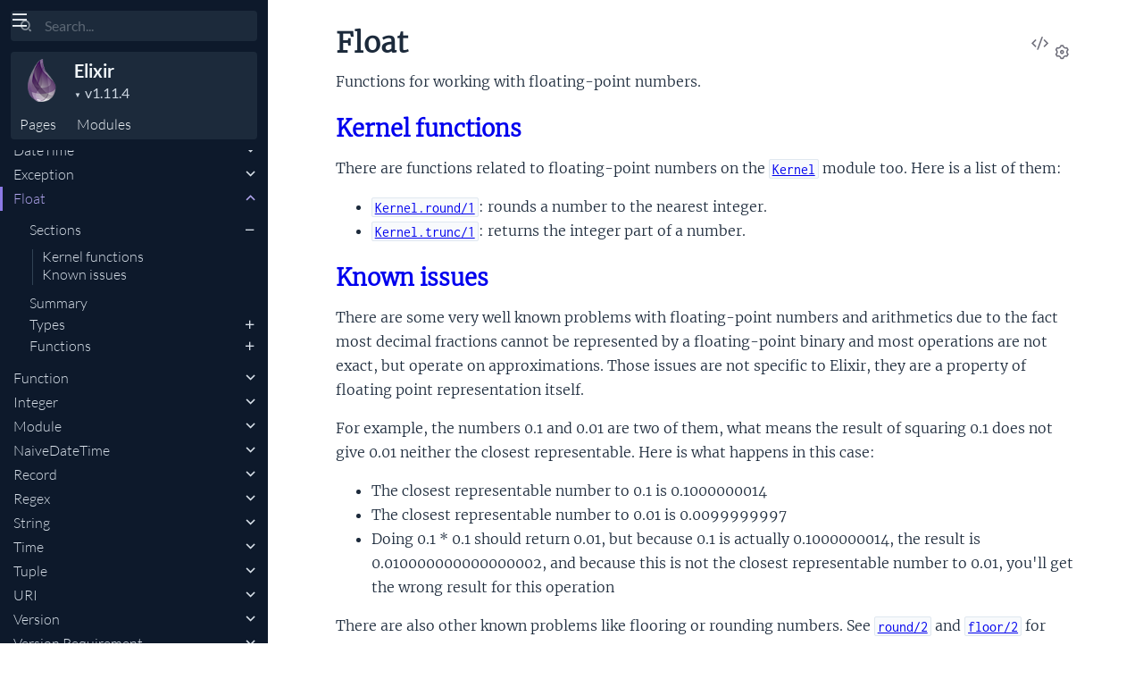

--- FILE ---
content_type: text/html
request_url: https://hexdocs.pm/elixir/1.11.4/Float.html
body_size: 9547
content:
<!DOCTYPE html>
<html lang="en">
  <head>
    <meta charset="utf-8">
    <meta http-equiv="x-ua-compatible" content="ie=edge">
    <meta name="viewport" content="width=device-width, initial-scale=1.0">
    <meta name="generator" content="ExDoc v0.29.4">
    <meta name="project" content="Elixir v1.11.4">

    <title>Float — Elixir v1.11.4</title>
    <link rel="stylesheet" href="dist/html-elixir-R7PT35Y2.css" />


      <link rel="canonical" href="https://hexdocs.pm/elixir/v1.11/Float.html" />

    <script src="dist/handlebars.runtime-NWIB6V2M.js"></script>
    <script src="dist/handlebars.templates-OHVEJKU6.js"></script>
    <script src="dist/sidebar_items-BF56472F.js"></script>

      <script src="docs_config.js"></script>

    <script async src="dist/html-ZKIIOKLS.js"></script>


  <script async defer data-domain="hexdocs.pm" src="https://stats.hexdocs.pm/js/index.js"></script></head>
  <body data-type="modules" class="page-module">
    <script>

      try {
        var settings = JSON.parse(localStorage.getItem('ex_doc:settings') || '{}');

        if (settings.theme === 'dark' ||
           ((settings.theme === 'system' || settings.theme == null) &&
             window.matchMedia('(prefers-color-scheme: dark)').matches)
           ) {
          document.body.classList.add('dark')
        }
      } catch (error) { }
    </script>

<div class="main">

<button class="sidebar-button sidebar-toggle" aria-label="toggle sidebar">
  <i class="ri-menu-line ri-lg" title="Collapse/expand sidebar"></i>
</button>

<section class="sidebar">
  <form class="sidebar-search" action="search.html">
    <button type="submit" class="search-button" aria-label="Submit Search">
      <i class="ri-search-2-line" aria-hidden="true" title="Submit search"></i>
    </button>
    <button type="button" tabindex="-1" class="search-close-button" aria-label="Cancel Search">
      <i class="ri-close-line ri-lg" aria-hidden="true" title="Cancel search"></i>
    </button>
    <label class="search-label">
      <p class="sr-only">Search</p>
      <input name="q" type="text" class="search-input" placeholder="Search..." aria-label="Input your search terms" autocomplete="off" autocorrect="off" autocapitalize="off" spellcheck="false" />
    </label>
  </form>

  <div class="autocomplete">
    <div class="autocomplete-results">
    </div>
  </div>

  <div class="sidebar-header">

      <a href="https://elixir-lang.org/docs.html">
        <img src="assets/logo.png" alt="Elixir" class="sidebar-projectImage">
      </a>

    <div class="sidebar-projectDetails">
      <a href="https://elixir-lang.org/docs.html" class="sidebar-projectName" translate="no">
Elixir
      </a>
      <div class="sidebar-projectVersion" translate="no">
        v1.11.4
      </div>
    </div>
    <ul class="sidebar-listNav">
      <li><a id="extras-list-link" href="#full-list">Pages</a></li>

        <li><a id="modules-list-link" href="#full-list">Modules</a></li>


    </ul>
  </div>

  <div class="gradient"></div>
  <ul id="full-list"></ul>
</section>

<section class="content">
  <output role="status" id="toast"></output>
  <div class="content-outer">
    <div id="content" class="content-inner">

<h1>
<button class="icon-action display-settings">
  <i class="ri-settings-3-line"></i>
  <span class="sr-only">Settings</span>
</button>


    <a href="https://github.com/elixir-lang/elixir/blob/v1.11.4/lib/elixir/lib/float.ex#L3" title="View Source" class="icon-action" rel="help">
      <i class="ri-code-s-slash-line" aria-hidden="true"></i>
      <span class="sr-only">View Source</span>
    </a>

  <span translate="no">Float</span> 
  <small class="app-vsn" translate="no">(Elixir v1.11.4)</small>

</h1>


  <section id="moduledoc">
<p>Functions for working with floating-point numbers.</p><h2 id="module-kernel-functions" class="section-heading">
  <a href="#module-kernel-functions">
    <i class="ri-link-m" aria-hidden="true"></i>
    Kernel functions
  </a>
</h2>
<p>There are functions related to floating-point numbers on the <a href="Kernel.html"><code class="inline">Kernel</code></a> module
too. Here is a list of them:</p><ul><li><a href="Kernel.html#round/1"><code class="inline">Kernel.round/1</code></a>: rounds a number to the nearest integer.</li><li><a href="Kernel.html#trunc/1"><code class="inline">Kernel.trunc/1</code></a>: returns the integer part of a number.</li></ul><h2 id="module-known-issues" class="section-heading">
  <a href="#module-known-issues">
    <i class="ri-link-m" aria-hidden="true"></i>
    Known issues
  </a>
</h2>
<p>There are some very well known problems with floating-point numbers
and arithmetics due to the fact most decimal fractions cannot be
represented by a floating-point binary and most operations are not exact,
but operate on approximations. Those issues are not specific
to Elixir, they are a property of floating point representation itself.</p><p>For example, the numbers 0.1 and 0.01 are two of them, what means the result
of squaring 0.1 does not give 0.01 neither the closest representable. Here is
what happens in this case:</p><ul><li>The closest representable number to 0.1 is 0.1000000014</li><li>The closest representable number to 0.01 is 0.0099999997</li><li>Doing 0.1 * 0.1 should return 0.01, but because 0.1 is actually 0.1000000014,
the result is 0.010000000000000002, and because this is not the closest
representable number to 0.01, you'll get the wrong result for this operation</li></ul><p>There are also other known problems like flooring or rounding numbers. See
<a href="#round/2"><code class="inline">round/2</code></a> and <a href="#floor/2"><code class="inline">floor/2</code></a> for more details about them.</p><p>To learn more about floating-point arithmetic visit:</p><ul><li><a href="http://0.30000000000000004.com/">0.30000000000000004.com</a></li><li><a href="https://floating-point-gui.de/">What Every Programmer Should Know About Floating-Point Arithmetic</a></li></ul>
  </section>


  <section id="summary" class="details-list">
    <h1 class="section-heading">
      <a class="hover-link" href="#summary">
        <i class="ri-link-m" aria-hidden="true"></i>
        <span class="sr-only">Link to this section</span>
      </a>
      Summary
    </h1>
<div class="summary-types summary">
  <h2>
    <a href="#types">Types</a>
  </h2>

    <div class="summary-row">
      <div class="summary-signature">
        <a href="#t:precision_range/0" translate="no">precision_range()</a>

      </div>

    </div>

</div>
<div class="summary-functions summary">
  <h2>
    <a href="#functions">Functions</a>
  </h2>

    <div class="summary-row">
      <div class="summary-signature">
        <a href="#ceil/2" translate="no">ceil(number, precision \\ 0)</a>

      </div>

        <div class="summary-synopsis"><p>Rounds a float to the smallest integer greater than or equal to <code class="inline">num</code>.</p></div>

    </div>

    <div class="summary-row">
      <div class="summary-signature">
        <a href="#floor/2" translate="no">floor(number, precision \\ 0)</a>

      </div>

        <div class="summary-synopsis"><p>Rounds a float to the largest number less than or equal to <code class="inline">num</code>.</p></div>

    </div>

    <div class="summary-row">
      <div class="summary-signature">
        <a href="#parse/1" translate="no">parse(binary)</a>

      </div>

        <div class="summary-synopsis"><p>Parses a binary into a float.</p></div>

    </div>

    <div class="summary-row">
      <div class="summary-signature">
        <a href="#ratio/1" translate="no">ratio(float)</a>

      </div>

        <div class="summary-synopsis"><p>Returns a pair of integers whose ratio is exactly equal
to the original float and with a positive denominator.</p></div>

    </div>

    <div class="summary-row">
      <div class="summary-signature">
        <a href="#round/2" translate="no">round(float, precision \\ 0)</a>

      </div>

        <div class="summary-synopsis"><p>Rounds a floating-point value to an arbitrary number of fractional
digits (between 0 and 15).</p></div>

    </div>

    <div class="summary-row">
      <div class="summary-signature">
        <a href="#to_charlist/1" translate="no">to_charlist(float)</a>

      </div>

        <div class="summary-synopsis"><p>Returns a charlist which corresponds to the text representation
of the given float.</p></div>

    </div>

    <div class="summary-row">
      <div class="summary-signature">
        <a href="#to_string/1" translate="no">to_string(float)</a>

      </div>

        <div class="summary-synopsis"><p>Returns a binary which corresponds to the text representation
of the given float.</p></div>

    </div>

</div>

  </section>


  <section id="types" class="details-list">
    <h1 class="section-heading">
      <a class="hover-link" href="#types">
        <i class="ri-link-m" aria-hidden="true"></i>
        <span class="sr-only">Link to this section</span>
      </a>
Types
    </h1>
    <div class="types-list">
<section class="detail" id="t:precision_range/0">

  <div class="detail-header">
    <a href="#t:precision_range/0" class="detail-link" title="Link to this type">
      <i class="ri-link-m" aria-hidden="true"></i>
      <span class="sr-only">Link to this type</span>
    </a>
    <h1 class="signature" translate="no">precision_range()</h1>

      <a href="https://github.com/elixir-lang/elixir/blob/v1.11.4/lib/elixir/lib/float.ex#L47" class="icon-action" rel="help" title="View Source">
       <i class="ri-code-s-slash-line" aria-hidden="true"></i>
       <span class="sr-only">View Source</span>
     </a>


  </div>

  <section class="docstring">

      <div class="specs">

          <pre translate="no"><span class="attribute">@type</span> precision_range() :: 0..15</pre>

      </div>


  </section>
</section>

    </div>
  </section>

  <section id="functions" class="details-list">
    <h1 class="section-heading">
      <a class="hover-link" href="#functions">
        <i class="ri-link-m" aria-hidden="true"></i>
        <span class="sr-only">Link to this section</span>
      </a>
Functions
    </h1>
    <div class="functions-list">
<section class="detail" id="ceil/2">

    <span id="ceil/1"></span>

  <div class="detail-header">
    <a href="#ceil/2" class="detail-link" title="Link to this function">
      <i class="ri-link-m" aria-hidden="true"></i>
      <span class="sr-only">Link to this function</span>
    </a>
    <h1 class="signature" translate="no">ceil(number, precision \\ 0)</h1>

      <a href="https://github.com/elixir-lang/elixir/blob/v1.11.4/lib/elixir/lib/float.ex#L197" class="icon-action" rel="help" title="View Source">
       <i class="ri-code-s-slash-line" aria-hidden="true"></i>
       <span class="sr-only">View Source</span>
     </a>


  </div>

  <section class="docstring">

      <div class="specs">

          <pre translate="no"><span class="attribute">@spec</span> ceil(<a href="typespecs.html#basic-types">float</a>(), <a href="#t:precision_range/0">precision_range</a>()) :: <a href="typespecs.html#basic-types">float</a>()</pre>

      </div>

<p>Rounds a float to the smallest integer greater than or equal to <code class="inline">num</code>.</p><p><a href="#ceil/2"><code class="inline">ceil/2</code></a> also accepts a precision to round a floating-point value down
to an arbitrary number of fractional digits (between 0 and 15).</p><p>The operation is performed on the binary floating point, without a
conversion to decimal.</p><p>The behaviour of <a href="#ceil/2"><code class="inline">ceil/2</code></a> for floats can be surprising. For example:</p><pre><code class="makeup elixir" translate="no"><span class="gp unselectable">iex&gt; </span><span class="nc">Float</span><span class="o">.</span><span class="n">ceil</span><span class="p" data-group-id="2997846145-1">(</span><span class="o">-</span><span class="mf">12.52</span><span class="p">,</span><span class="w"> </span><span class="mi">2</span><span class="p" data-group-id="2997846145-1">)</span><span class="w">
</span><span class="o">-</span><span class="mf">12.51</span></code></pre><p>One may have expected it to ceil to -12.52. This is not a bug.
Most decimal fractions cannot be represented as a binary floating point
and therefore the number above is internally represented as -12.51999999,
which explains the behaviour above.</p><p>This function always returns floats. <a href="Kernel.html#trunc/1"><code class="inline">Kernel.trunc/1</code></a> may be used instead to
truncate the result to an integer afterwards.</p><h2 id="ceil/2-examples" class="section-heading">
  <a href="#ceil/2-examples">
    <i class="ri-link-m" aria-hidden="true"></i>
    Examples
  </a>
</h2>
<pre><code class="makeup elixir" translate="no"><span class="gp unselectable">iex&gt; </span><span class="nc">Float</span><span class="o">.</span><span class="n">ceil</span><span class="p" data-group-id="5634412792-1">(</span><span class="mf">34.25</span><span class="p" data-group-id="5634412792-1">)</span><span class="w">
</span><span class="mf">35.0</span><span class="w">
</span><span class="gp unselectable">iex&gt; </span><span class="nc">Float</span><span class="o">.</span><span class="n">ceil</span><span class="p" data-group-id="5634412792-2">(</span><span class="o">-</span><span class="mf">56.5</span><span class="p" data-group-id="5634412792-2">)</span><span class="w">
</span><span class="o">-</span><span class="mf">56.0</span><span class="w">
</span><span class="gp unselectable">iex&gt; </span><span class="nc">Float</span><span class="o">.</span><span class="n">ceil</span><span class="p" data-group-id="5634412792-3">(</span><span class="mf">34.251</span><span class="p">,</span><span class="w"> </span><span class="mi">2</span><span class="p" data-group-id="5634412792-3">)</span><span class="w">
</span><span class="mf">34.26</span></code></pre>
  </section>
</section>
<section class="detail" id="floor/2">

    <span id="floor/1"></span>

  <div class="detail-header">
    <a href="#floor/2" class="detail-link" title="Link to this function">
      <i class="ri-link-m" aria-hidden="true"></i>
      <span class="sr-only">Link to this function</span>
    </a>
    <h1 class="signature" translate="no">floor(number, precision \\ 0)</h1>

      <a href="https://github.com/elixir-lang/elixir/blob/v1.11.4/lib/elixir/lib/float.ex#L150" class="icon-action" rel="help" title="View Source">
       <i class="ri-code-s-slash-line" aria-hidden="true"></i>
       <span class="sr-only">View Source</span>
     </a>


  </div>

  <section class="docstring">

      <div class="specs">

          <pre translate="no"><span class="attribute">@spec</span> floor(<a href="typespecs.html#basic-types">float</a>(), <a href="#t:precision_range/0">precision_range</a>()) :: <a href="typespecs.html#basic-types">float</a>()</pre>

      </div>

<p>Rounds a float to the largest number less than or equal to <code class="inline">num</code>.</p><p><a href="#floor/2"><code class="inline">floor/2</code></a> also accepts a precision to round a floating-point value down
to an arbitrary number of fractional digits (between 0 and 15).
The operation is performed on the binary floating point, without a
conversion to decimal.</p><p>This function always returns a float. <a href="Kernel.html#trunc/1"><code class="inline">Kernel.trunc/1</code></a> may be used instead to
truncate the result to an integer afterwards.</p><h2 id="floor/2-known-issues" class="section-heading">
  <a href="#floor/2-known-issues">
    <i class="ri-link-m" aria-hidden="true"></i>
    Known issues
  </a>
</h2>
<p>The behaviour of <a href="#floor/2"><code class="inline">floor/2</code></a> for floats can be surprising. For example:</p><pre><code class="makeup elixir" translate="no"><span class="gp unselectable">iex&gt; </span><span class="nc">Float</span><span class="o">.</span><span class="n">floor</span><span class="p" data-group-id="8867428251-1">(</span><span class="mf">12.52</span><span class="p">,</span><span class="w"> </span><span class="mi">2</span><span class="p" data-group-id="8867428251-1">)</span><span class="w">
</span><span class="mf">12.51</span></code></pre><p>One may have expected it to floor to 12.52. This is not a bug.
Most decimal fractions cannot be represented as a binary floating point
and therefore the number above is internally represented as 12.51999999,
which explains the behaviour above.</p><h2 id="floor/2-examples" class="section-heading">
  <a href="#floor/2-examples">
    <i class="ri-link-m" aria-hidden="true"></i>
    Examples
  </a>
</h2>
<pre><code class="makeup elixir" translate="no"><span class="gp unselectable">iex&gt; </span><span class="nc">Float</span><span class="o">.</span><span class="n">floor</span><span class="p" data-group-id="8149081236-1">(</span><span class="mf">34.25</span><span class="p" data-group-id="8149081236-1">)</span><span class="w">
</span><span class="mf">34.0</span><span class="w">
</span><span class="gp unselectable">iex&gt; </span><span class="nc">Float</span><span class="o">.</span><span class="n">floor</span><span class="p" data-group-id="8149081236-2">(</span><span class="o">-</span><span class="mf">56.5</span><span class="p" data-group-id="8149081236-2">)</span><span class="w">
</span><span class="o">-</span><span class="mf">57.0</span><span class="w">
</span><span class="gp unselectable">iex&gt; </span><span class="nc">Float</span><span class="o">.</span><span class="n">floor</span><span class="p" data-group-id="8149081236-3">(</span><span class="mf">34.259</span><span class="p">,</span><span class="w"> </span><span class="mi">2</span><span class="p" data-group-id="8149081236-3">)</span><span class="w">
</span><span class="mf">34.25</span></code></pre>
  </section>
</section>
<section class="detail" id="parse/1">

  <div class="detail-header">
    <a href="#parse/1" class="detail-link" title="Link to this function">
      <i class="ri-link-m" aria-hidden="true"></i>
      <span class="sr-only">Link to this function</span>
    </a>
    <h1 class="signature" translate="no">parse(binary)</h1>

      <a href="https://github.com/elixir-lang/elixir/blob/v1.11.4/lib/elixir/lib/float.ex#L76" class="icon-action" rel="help" title="View Source">
       <i class="ri-code-s-slash-line" aria-hidden="true"></i>
       <span class="sr-only">View Source</span>
     </a>


  </div>

  <section class="docstring">

      <div class="specs">

          <pre translate="no"><span class="attribute">@spec</span> parse(<a href="typespecs.html#built-in-types">binary</a>()) :: {<a href="typespecs.html#basic-types">float</a>(), <a href="typespecs.html#built-in-types">binary</a>()} | :error</pre>

      </div>

<p>Parses a binary into a float.</p><p>If successful, returns a tuple in the form of <code class="inline">{float, remainder_of_binary}</code>;
when the binary cannot be coerced into a valid float, the atom <code class="inline">:error</code> is
returned.</p><p>If the size of float exceeds the maximum size of <code class="inline">1.7976931348623157e+308</code>,
the <a href="ArgumentError.html"><code class="inline">ArgumentError</code></a> exception is raised.</p><p>If you want to convert a string-formatted float directly to a float,
<a href="String.html#to_float/1"><code class="inline">String.to_float/1</code></a> can be used instead.</p><h2 id="parse/1-examples" class="section-heading">
  <a href="#parse/1-examples">
    <i class="ri-link-m" aria-hidden="true"></i>
    Examples
  </a>
</h2>
<pre><code class="makeup elixir" translate="no"><span class="gp unselectable">iex&gt; </span><span class="nc">Float</span><span class="o">.</span><span class="n">parse</span><span class="p" data-group-id="6054625843-1">(</span><span class="s">&quot;34&quot;</span><span class="p" data-group-id="6054625843-1">)</span><span class="w">
</span><span class="p" data-group-id="6054625843-2">{</span><span class="mf">34.0</span><span class="p">,</span><span class="w"> </span><span class="s">&quot;&quot;</span><span class="p" data-group-id="6054625843-2">}</span><span class="w">
</span><span class="gp unselectable">iex&gt; </span><span class="nc">Float</span><span class="o">.</span><span class="n">parse</span><span class="p" data-group-id="6054625843-3">(</span><span class="s">&quot;34.25&quot;</span><span class="p" data-group-id="6054625843-3">)</span><span class="w">
</span><span class="p" data-group-id="6054625843-4">{</span><span class="mf">34.25</span><span class="p">,</span><span class="w"> </span><span class="s">&quot;&quot;</span><span class="p" data-group-id="6054625843-4">}</span><span class="w">
</span><span class="gp unselectable">iex&gt; </span><span class="nc">Float</span><span class="o">.</span><span class="n">parse</span><span class="p" data-group-id="6054625843-5">(</span><span class="s">&quot;56.5xyz&quot;</span><span class="p" data-group-id="6054625843-5">)</span><span class="w">
</span><span class="p" data-group-id="6054625843-6">{</span><span class="mf">56.5</span><span class="p">,</span><span class="w"> </span><span class="s">&quot;xyz&quot;</span><span class="p" data-group-id="6054625843-6">}</span><span class="w">

</span><span class="gp unselectable">iex&gt; </span><span class="nc">Float</span><span class="o">.</span><span class="n">parse</span><span class="p" data-group-id="6054625843-7">(</span><span class="s">&quot;pi&quot;</span><span class="p" data-group-id="6054625843-7">)</span><span class="w">
</span><span class="ss">:error</span></code></pre>
  </section>
</section>
<section class="detail" id="ratio/1">

  <div class="detail-header">
    <a href="#ratio/1" class="detail-link" title="Link to this function">
      <i class="ri-link-m" aria-hidden="true"></i>
      <span class="sr-only">Link to this function</span>
    </a>
    <h1 class="signature" translate="no">ratio(float)</h1>

      <a href="https://github.com/elixir-lang/elixir/blob/v1.11.4/lib/elixir/lib/float.ex#L403" class="icon-action" rel="help" title="View Source">
       <i class="ri-code-s-slash-line" aria-hidden="true"></i>
       <span class="sr-only">View Source</span>
     </a>


      <span class="note">(since 1.4.0)</span>

  </div>

  <section class="docstring">

      <div class="specs">

          <pre translate="no"><span class="attribute">@spec</span> ratio(<a href="typespecs.html#basic-types">float</a>()) :: {<a href="typespecs.html#basic-types">integer</a>(), <a href="typespecs.html#basic-types">pos_integer</a>()}</pre>

      </div>

<p>Returns a pair of integers whose ratio is exactly equal
to the original float and with a positive denominator.</p><h2 id="ratio/1-examples" class="section-heading">
  <a href="#ratio/1-examples">
    <i class="ri-link-m" aria-hidden="true"></i>
    Examples
  </a>
</h2>
<pre><code class="makeup elixir" translate="no"><span class="gp unselectable">iex&gt; </span><span class="nc">Float</span><span class="o">.</span><span class="n">ratio</span><span class="p" data-group-id="3068090340-1">(</span><span class="mf">0.0</span><span class="p" data-group-id="3068090340-1">)</span><span class="w">
</span><span class="p" data-group-id="3068090340-2">{</span><span class="mi">0</span><span class="p">,</span><span class="w"> </span><span class="mi">1</span><span class="p" data-group-id="3068090340-2">}</span><span class="w">
</span><span class="gp unselectable">iex&gt; </span><span class="nc">Float</span><span class="o">.</span><span class="n">ratio</span><span class="p" data-group-id="3068090340-3">(</span><span class="mf">3.14</span><span class="p" data-group-id="3068090340-3">)</span><span class="w">
</span><span class="p" data-group-id="3068090340-4">{</span><span class="mi">7070651414971679</span><span class="p">,</span><span class="w"> </span><span class="mi">2251799813685248</span><span class="p" data-group-id="3068090340-4">}</span><span class="w">
</span><span class="gp unselectable">iex&gt; </span><span class="nc">Float</span><span class="o">.</span><span class="n">ratio</span><span class="p" data-group-id="3068090340-5">(</span><span class="o">-</span><span class="mf">3.14</span><span class="p" data-group-id="3068090340-5">)</span><span class="w">
</span><span class="p" data-group-id="3068090340-6">{</span><span class="o">-</span><span class="mi">7070651414971679</span><span class="p">,</span><span class="w"> </span><span class="mi">2251799813685248</span><span class="p" data-group-id="3068090340-6">}</span><span class="w">
</span><span class="gp unselectable">iex&gt; </span><span class="nc">Float</span><span class="o">.</span><span class="n">ratio</span><span class="p" data-group-id="3068090340-7">(</span><span class="mf">1.5</span><span class="p" data-group-id="3068090340-7">)</span><span class="w">
</span><span class="p" data-group-id="3068090340-8">{</span><span class="mi">3</span><span class="p">,</span><span class="w"> </span><span class="mi">2</span><span class="p" data-group-id="3068090340-8">}</span><span class="w">
</span><span class="gp unselectable">iex&gt; </span><span class="nc">Float</span><span class="o">.</span><span class="n">ratio</span><span class="p" data-group-id="3068090340-9">(</span><span class="o">-</span><span class="mf">1.5</span><span class="p" data-group-id="3068090340-9">)</span><span class="w">
</span><span class="p" data-group-id="3068090340-10">{</span><span class="o">-</span><span class="mi">3</span><span class="p">,</span><span class="w"> </span><span class="mi">2</span><span class="p" data-group-id="3068090340-10">}</span><span class="w">
</span><span class="gp unselectable">iex&gt; </span><span class="nc">Float</span><span class="o">.</span><span class="n">ratio</span><span class="p" data-group-id="3068090340-11">(</span><span class="mf">16.0</span><span class="p" data-group-id="3068090340-11">)</span><span class="w">
</span><span class="p" data-group-id="3068090340-12">{</span><span class="mi">16</span><span class="p">,</span><span class="w"> </span><span class="mi">1</span><span class="p" data-group-id="3068090340-12">}</span><span class="w">
</span><span class="gp unselectable">iex&gt; </span><span class="nc">Float</span><span class="o">.</span><span class="n">ratio</span><span class="p" data-group-id="3068090340-13">(</span><span class="o">-</span><span class="mf">16.0</span><span class="p" data-group-id="3068090340-13">)</span><span class="w">
</span><span class="p" data-group-id="3068090340-14">{</span><span class="o">-</span><span class="mi">16</span><span class="p">,</span><span class="w"> </span><span class="mi">1</span><span class="p" data-group-id="3068090340-14">}</span></code></pre>
  </section>
</section>
<section class="detail" id="round/2">

    <span id="round/1"></span>

  <div class="detail-header">
    <a href="#round/2" class="detail-link" title="Link to this function">
      <i class="ri-link-m" aria-hidden="true"></i>
      <span class="sr-only">Link to this function</span>
    </a>
    <h1 class="signature" translate="no">round(float, precision \\ 0)</h1>

      <a href="https://github.com/elixir-lang/elixir/blob/v1.11.4/lib/elixir/lib/float.ex#L257" class="icon-action" rel="help" title="View Source">
       <i class="ri-code-s-slash-line" aria-hidden="true"></i>
       <span class="sr-only">View Source</span>
     </a>


  </div>

  <section class="docstring">

      <div class="specs">

          <pre translate="no"><span class="attribute">@spec</span> round(<a href="typespecs.html#basic-types">float</a>(), <a href="#t:precision_range/0">precision_range</a>()) :: <a href="typespecs.html#basic-types">float</a>()</pre>

      </div>

<p>Rounds a floating-point value to an arbitrary number of fractional
digits (between 0 and 15).</p><p>The rounding direction always ties to half up. The operation is
performed on the binary floating point, without a conversion to decimal.</p><p>This function only accepts floats and always returns a float. Use
<a href="Kernel.html#round/1"><code class="inline">Kernel.round/1</code></a> if you want a function that accepts both floats
and integers and always returns an integer.</p><h2 id="round/2-known-issues" class="section-heading">
  <a href="#round/2-known-issues">
    <i class="ri-link-m" aria-hidden="true"></i>
    Known issues
  </a>
</h2>
<p>The behaviour of <a href="#round/2"><code class="inline">round/2</code></a> for floats can be surprising. For example:</p><pre><code class="makeup elixir" translate="no"><span class="gp unselectable">iex&gt; </span><span class="nc">Float</span><span class="o">.</span><span class="n">round</span><span class="p" data-group-id="7084223858-1">(</span><span class="mf">5.5675</span><span class="p">,</span><span class="w"> </span><span class="mi">3</span><span class="p" data-group-id="7084223858-1">)</span><span class="w">
</span><span class="mf">5.567</span></code></pre><p>One may have expected it to round to the half up 5.568. This is not a bug.
Most decimal fractions cannot be represented as a binary floating point
and therefore the number above is internally represented as 5.567499999,
which explains the behaviour above. If you want exact rounding for decimals,
you must use a decimal library. The behaviour above is also in accordance
to reference implementations, such as &quot;Correctly Rounded Binary-Decimal and
Decimal-Binary Conversions&quot; by David M. Gay.</p><h2 id="round/2-examples" class="section-heading">
  <a href="#round/2-examples">
    <i class="ri-link-m" aria-hidden="true"></i>
    Examples
  </a>
</h2>
<pre><code class="makeup elixir" translate="no"><span class="gp unselectable">iex&gt; </span><span class="nc">Float</span><span class="o">.</span><span class="n">round</span><span class="p" data-group-id="9963011177-1">(</span><span class="mf">12.5</span><span class="p" data-group-id="9963011177-1">)</span><span class="w">
</span><span class="mf">13.0</span><span class="w">
</span><span class="gp unselectable">iex&gt; </span><span class="nc">Float</span><span class="o">.</span><span class="n">round</span><span class="p" data-group-id="9963011177-2">(</span><span class="mf">5.5674</span><span class="p">,</span><span class="w"> </span><span class="mi">3</span><span class="p" data-group-id="9963011177-2">)</span><span class="w">
</span><span class="mf">5.567</span><span class="w">
</span><span class="gp unselectable">iex&gt; </span><span class="nc">Float</span><span class="o">.</span><span class="n">round</span><span class="p" data-group-id="9963011177-3">(</span><span class="mf">5.5675</span><span class="p">,</span><span class="w"> </span><span class="mi">3</span><span class="p" data-group-id="9963011177-3">)</span><span class="w">
</span><span class="mf">5.567</span><span class="w">
</span><span class="gp unselectable">iex&gt; </span><span class="nc">Float</span><span class="o">.</span><span class="n">round</span><span class="p" data-group-id="9963011177-4">(</span><span class="o">-</span><span class="mf">5.5674</span><span class="p">,</span><span class="w"> </span><span class="mi">3</span><span class="p" data-group-id="9963011177-4">)</span><span class="w">
</span><span class="o">-</span><span class="mf">5.567</span><span class="w">
</span><span class="gp unselectable">iex&gt; </span><span class="nc">Float</span><span class="o">.</span><span class="n">round</span><span class="p" data-group-id="9963011177-5">(</span><span class="o">-</span><span class="mf">5.5675</span><span class="p" data-group-id="9963011177-5">)</span><span class="w">
</span><span class="o">-</span><span class="mf">6.0</span><span class="w">
</span><span class="gp unselectable">iex&gt; </span><span class="nc">Float</span><span class="o">.</span><span class="n">round</span><span class="p" data-group-id="9963011177-6">(</span><span class="mf">12.341444444444441</span><span class="p">,</span><span class="w"> </span><span class="mi">15</span><span class="p" data-group-id="9963011177-6">)</span><span class="w">
</span><span class="mf">12.341444444444441</span></code></pre>
  </section>
</section>
<section class="detail" id="to_charlist/1">

  <div class="detail-header">
    <a href="#to_charlist/1" class="detail-link" title="Link to this function">
      <i class="ri-link-m" aria-hidden="true"></i>
      <span class="sr-only">Link to this function</span>
    </a>
    <h1 class="signature" translate="no">to_charlist(float)</h1>

      <a href="https://github.com/elixir-lang/elixir/blob/v1.11.4/lib/elixir/lib/float.ex#L471" class="icon-action" rel="help" title="View Source">
       <i class="ri-code-s-slash-line" aria-hidden="true"></i>
       <span class="sr-only">View Source</span>
     </a>


  </div>

  <section class="docstring">

      <div class="specs">

          <pre translate="no"><span class="attribute">@spec</span> to_charlist(<a href="typespecs.html#basic-types">float</a>()) :: <a href="typespecs.html#built-in-types">charlist</a>()</pre>

      </div>

<p>Returns a charlist which corresponds to the text representation
of the given float.</p><p>It uses the shortest representation according to algorithm described
in &quot;Printing Floating-Point Numbers Quickly and Accurately&quot; in
Proceedings of the SIGPLAN '96 Conference on Programming Language
Design and Implementation.</p><h2 id="to_charlist/1-examples" class="section-heading">
  <a href="#to_charlist/1-examples">
    <i class="ri-link-m" aria-hidden="true"></i>
    Examples
  </a>
</h2>
<pre><code class="makeup elixir" translate="no"><span class="gp unselectable">iex&gt; </span><span class="nc">Float</span><span class="o">.</span><span class="n">to_charlist</span><span class="p" data-group-id="7723178354-1">(</span><span class="mf">7.0</span><span class="p" data-group-id="7723178354-1">)</span><span class="w">
</span><span class="sc">&#39;7.0&#39;</span></code></pre>
  </section>
</section>
<section class="detail" id="to_string/1">

  <div class="detail-header">
    <a href="#to_string/1" class="detail-link" title="Link to this function">
      <i class="ri-link-m" aria-hidden="true"></i>
      <span class="sr-only">Link to this function</span>
    </a>
    <h1 class="signature" translate="no">to_string(float)</h1>

      <a href="https://github.com/elixir-lang/elixir/blob/v1.11.4/lib/elixir/lib/float.ex#L491" class="icon-action" rel="help" title="View Source">
       <i class="ri-code-s-slash-line" aria-hidden="true"></i>
       <span class="sr-only">View Source</span>
     </a>


  </div>

  <section class="docstring">

      <div class="specs">

          <pre translate="no"><span class="attribute">@spec</span> to_string(<a href="typespecs.html#basic-types">float</a>()) :: <a href="String.html#t:t/0">String.t</a>()</pre>

      </div>

<p>Returns a binary which corresponds to the text representation
of the given float.</p><p>It uses the shortest representation according to algorithm described
in &quot;Printing Floating-Point Numbers Quickly and Accurately&quot; in
Proceedings of the SIGPLAN '96 Conference on Programming Language
Design and Implementation.</p><h2 id="to_string/1-examples" class="section-heading">
  <a href="#to_string/1-examples">
    <i class="ri-link-m" aria-hidden="true"></i>
    Examples
  </a>
</h2>
<pre><code class="makeup elixir" translate="no"><span class="gp unselectable">iex&gt; </span><span class="nc">Float</span><span class="o">.</span><span class="n">to_string</span><span class="p" data-group-id="7278168407-1">(</span><span class="mf">7.0</span><span class="p" data-group-id="7278168407-1">)</span><span class="w">
</span><span class="s">&quot;7.0&quot;</span></code></pre>
  </section>
</section>

    </div>
  </section>

      <footer class="footer">
        <p>

          <span class="line">
            <button class="a-main footer-button display-quick-switch" title="Search HexDocs packages">
              Search HexDocs
            </button>

          </span>
        </p>

        <p class="built-using">
          Built using
          <a href="https://github.com/elixir-lang/ex_doc" title="ExDoc" target="_blank" rel="help noopener" translate="no">ExDoc</a> (v0.29.4) for the

            <a href="https://elixir-lang.org" title="Elixir" target="_blank" translate="no">Elixir programming language</a>

        </p>
      </footer>
    </div>
  </div>
</section>
</div>


  </body>
</html>


--- FILE ---
content_type: text/css
request_url: https://hexdocs.pm/elixir/1.11.4/dist/html-elixir-R7PT35Y2.css
body_size: 17852
content:
:root{--main: hsl(250, 68%, 69%);--main-darkened-10: hsl(250, 68%, 59%);--main-darkened-20: hsl(250, 68%, 49%);--main-lightened-05: hsl(250, 68%, 74%);--main-lightened-10: hsl(250, 68%, 79%)}@font-face{font-family:Lato;font-style:normal;font-display:swap;font-weight:300;src:url(./lato-latin-ext-300-normal-VPGGJKJL.woff2) format("woff2"),url(./lato-all-300-normal-GIV56FBX.woff) format("woff");unicode-range:U+0100-024F,U+0259,U+1E00-1EFF,U+2020,U+20A0-20AB,U+20AD-20CF,U+2113,U+2C60-2C7F,U+A720-A7FF}@font-face{font-family:Lato;font-style:normal;font-display:swap;font-weight:300;src:url(./lato-latin-300-normal-YUMVEFOL.woff2) format("woff2"),url(./lato-all-300-normal-GIV56FBX.woff) format("woff");unicode-range:U+0000-00FF,U+0131,U+0152-0153,U+02BB-02BC,U+02C6,U+02DA,U+02DC,U+2000-206F,U+2074,U+20AC,U+2122,U+2191,U+2193,U+2212,U+2215,U+FEFF,U+FFFD}@font-face{font-family:Lato;font-style:normal;font-display:swap;font-weight:400;src:url(./lato-latin-ext-400-normal-N27NCBWW.woff2) format("woff2"),url(./lato-all-400-normal-MNITWADU.woff) format("woff");unicode-range:U+0100-024F,U+0259,U+1E00-1EFF,U+2020,U+20A0-20AB,U+20AD-20CF,U+2113,U+2C60-2C7F,U+A720-A7FF}@font-face{font-family:Lato;font-style:normal;font-display:swap;font-weight:400;src:url(./lato-latin-400-normal-W7754I4D.woff2) format("woff2"),url(./lato-all-400-normal-MNITWADU.woff) format("woff");unicode-range:U+0000-00FF,U+0131,U+0152-0153,U+02BB-02BC,U+02C6,U+02DA,U+02DC,U+2000-206F,U+2074,U+20AC,U+2122,U+2191,U+2193,U+2212,U+2215,U+FEFF,U+FFFD}@font-face{font-family:Lato;font-style:normal;font-display:swap;font-weight:700;src:url(./lato-latin-ext-700-normal-Q2L5DVMW.woff2) format("woff2"),url(./lato-all-700-normal-XMT5XFBS.woff) format("woff");unicode-range:U+0100-024F,U+0259,U+1E00-1EFF,U+2020,U+20A0-20AB,U+20AD-20CF,U+2113,U+2C60-2C7F,U+A720-A7FF}@font-face{font-family:Lato;font-style:normal;font-display:swap;font-weight:700;src:url(./lato-latin-700-normal-2XVSBPG4.woff2) format("woff2"),url(./lato-all-700-normal-XMT5XFBS.woff) format("woff");unicode-range:U+0000-00FF,U+0131,U+0152-0153,U+02BB-02BC,U+02C6,U+02DA,U+02DC,U+2000-206F,U+2074,U+20AC,U+2122,U+2191,U+2193,U+2212,U+2215,U+FEFF,U+FFFD}@font-face{font-family:Merriweather;font-style:normal;font-display:swap;font-weight:300;src:url(./merriweather-cyrillic-ext-300-normal-5LF5LCEK.woff2) format("woff2"),url(./merriweather-all-300-normal-VL6BT3UN.woff) format("woff");unicode-range:U+0460-052F,U+1C80-1C88,U+20B4,U+2DE0-2DFF,U+A640-A69F,U+FE2E-FE2F}@font-face{font-family:Merriweather;font-style:normal;font-display:swap;font-weight:300;src:url(./merriweather-cyrillic-300-normal-7PAAHU3N.woff2) format("woff2"),url(./merriweather-all-300-normal-VL6BT3UN.woff) format("woff");unicode-range:U+0301,U+0400-045F,U+0490-0491,U+04B0-04B1,U+2116}@font-face{font-family:Merriweather;font-style:normal;font-display:swap;font-weight:300;src:url(./merriweather-vietnamese-300-normal-U376L4Z4.woff2) format("woff2"),url(./merriweather-all-300-normal-VL6BT3UN.woff) format("woff");unicode-range:U+0102-0103,U+0110-0111,U+0128-0129,U+0168-0169,U+01A0-01A1,U+01AF-01B0,U+1EA0-1EF9,U+20AB}@font-face{font-family:Merriweather;font-style:normal;font-display:swap;font-weight:300;src:url(./merriweather-latin-ext-300-normal-K6L27CZ5.woff2) format("woff2"),url(./merriweather-all-300-normal-VL6BT3UN.woff) format("woff");unicode-range:U+0100-024F,U+0259,U+1E00-1EFF,U+2020,U+20A0-20AB,U+20AD-20CF,U+2113,U+2C60-2C7F,U+A720-A7FF}@font-face{font-family:Merriweather;font-style:normal;font-display:swap;font-weight:300;src:url(./merriweather-latin-300-normal-RWDJH4FN.woff2) format("woff2"),url(./merriweather-all-300-normal-VL6BT3UN.woff) format("woff");unicode-range:U+0000-00FF,U+0131,U+0152-0153,U+02BB-02BC,U+02C6,U+02DA,U+02DC,U+2000-206F,U+2074,U+20AC,U+2122,U+2191,U+2193,U+2212,U+2215,U+FEFF,U+FFFD}@font-face{font-family:Merriweather;font-style:italic;font-display:swap;font-weight:300;src:url(./merriweather-cyrillic-ext-300-italic-JP3ZEV2P.woff2) format("woff2"),url(./merriweather-all-300-italic-CMQNB6FA.woff) format("woff");unicode-range:U+0460-052F,U+1C80-1C88,U+20B4,U+2DE0-2DFF,U+A640-A69F,U+FE2E-FE2F}@font-face{font-family:Merriweather;font-style:italic;font-display:swap;font-weight:300;src:url(./merriweather-cyrillic-300-italic-M6KMXZSZ.woff2) format("woff2"),url(./merriweather-all-300-italic-CMQNB6FA.woff) format("woff");unicode-range:U+0301,U+0400-045F,U+0490-0491,U+04B0-04B1,U+2116}@font-face{font-family:Merriweather;font-style:italic;font-display:swap;font-weight:300;src:url(./merriweather-vietnamese-300-italic-EHHNZPUO.woff2) format("woff2"),url(./merriweather-all-300-italic-CMQNB6FA.woff) format("woff");unicode-range:U+0102-0103,U+0110-0111,U+0128-0129,U+0168-0169,U+01A0-01A1,U+01AF-01B0,U+1EA0-1EF9,U+20AB}@font-face{font-family:Merriweather;font-style:italic;font-display:swap;font-weight:300;src:url(./merriweather-latin-ext-300-italic-MWCA36KE.woff2) format("woff2"),url(./merriweather-all-300-italic-CMQNB6FA.woff) format("woff");unicode-range:U+0100-024F,U+0259,U+1E00-1EFF,U+2020,U+20A0-20AB,U+20AD-20CF,U+2113,U+2C60-2C7F,U+A720-A7FF}@font-face{font-family:Merriweather;font-style:italic;font-display:swap;font-weight:300;src:url(./merriweather-latin-300-italic-353COS6Q.woff2) format("woff2"),url(./merriweather-all-300-italic-CMQNB6FA.woff) format("woff");unicode-range:U+0000-00FF,U+0131,U+0152-0153,U+02BB-02BC,U+02C6,U+02DA,U+02DC,U+2000-206F,U+2074,U+20AC,U+2122,U+2191,U+2193,U+2212,U+2215,U+FEFF,U+FFFD}@font-face{font-family:Inconsolata;font-style:normal;font-display:swap;font-weight:400;src:url(./inconsolata-vietnamese-400-normal-IGQPHHJH.woff2) format("woff2"),url(./inconsolata-all-400-normal-HMVRHNDU.woff) format("woff");unicode-range:U+0102-0103,U+0110-0111,U+0128-0129,U+0168-0169,U+01A0-01A1,U+01AF-01B0,U+1EA0-1EF9,U+20AB}@font-face{font-family:Inconsolata;font-style:normal;font-display:swap;font-weight:400;src:url(./inconsolata-latin-ext-400-normal-K7HVGTP7.woff2) format("woff2"),url(./inconsolata-all-400-normal-HMVRHNDU.woff) format("woff");unicode-range:U+0100-024F,U+0259,U+1E00-1EFF,U+2020,U+20A0-20AB,U+20AD-20CF,U+2113,U+2C60-2C7F,U+A720-A7FF}@font-face{font-family:Inconsolata;font-style:normal;font-display:swap;font-weight:400;src:url(./inconsolata-latin-400-normal-RGKDDNDD.woff2) format("woff2"),url(./inconsolata-all-400-normal-HMVRHNDU.woff) format("woff");unicode-range:U+0000-00FF,U+0131,U+0152-0153,U+02BB-02BC,U+02C6,U+02DA,U+02DC,U+2000-206F,U+2074,U+20AC,U+2122,U+2191,U+2193,U+2212,U+2215,U+FEFF,U+FFFD}@font-face{font-family:Inconsolata;font-style:normal;font-display:swap;font-weight:700;src:url(./inconsolata-vietnamese-700-normal-LHEGSN35.woff2) format("woff2"),url(./inconsolata-all-700-normal-WFUKXZPS.woff) format("woff");unicode-range:U+0102-0103,U+0110-0111,U+0128-0129,U+0168-0169,U+01A0-01A1,U+01AF-01B0,U+1EA0-1EF9,U+20AB}@font-face{font-family:Inconsolata;font-style:normal;font-display:swap;font-weight:700;src:url(./inconsolata-latin-ext-700-normal-4MPBLFZC.woff2) format("woff2"),url(./inconsolata-all-700-normal-WFUKXZPS.woff) format("woff");unicode-range:U+0100-024F,U+0259,U+1E00-1EFF,U+2020,U+20A0-20AB,U+20AD-20CF,U+2113,U+2C60-2C7F,U+A720-A7FF}@font-face{font-family:Inconsolata;font-style:normal;font-display:swap;font-weight:700;src:url(./inconsolata-latin-700-normal-DTS2D7TO.woff2) format("woff2"),url(./inconsolata-all-700-normal-WFUKXZPS.woff) format("woff");unicode-range:U+0000-00FF,U+0131,U+0152-0153,U+02BB-02BC,U+02C6,U+02DA,U+02DC,U+2000-206F,U+2074,U+20AC,U+2122,U+2191,U+2193,U+2212,U+2215,U+FEFF,U+FFFD}:root{--content-width: 949px;--content-gutter: 60px;--borderRadius: 4px;--serifFontFamily: "Merriweather", "Book Antiqua", Georgia, "Century Schoolbook", serif;--sansFontFamily: "Lato", sans-serif;--monoFontFamily: "Inconsolata", Menlo, Courier, monospace;--baseFontSize: 18px;--baseLineHeight: 1.5em;--gray25: hsl(207, 43%, 98% );--gray50: hsl(207, 43%, 96% );--gray100: hsl(212, 33%, 91% );--gray200: hsl(210, 29%, 88% );--gray300: hsl(210, 26%, 84% );--gray400: hsl(210, 21%, 64% );--gray500: hsl(210, 21%, 34% );--gray600: hsl(210, 27%, 26% );--gray700: hsl(212, 35%, 17% );--gray800: hsl(216, 52%, 11% );--gray800-opacity-0: hsla(216, 52%, 11%, 0%);--gray850: hsl(216, 63%, 8% );--gray900: hsl(218, 73%, 4% );--gray900-opacity-50: hsla(218, 73%, 4%, 50%);--gray900-opacity-0: hsla(218, 73%, 4%, 0%);--coldGrayFaint: hsl(240, 5%, 97% );--coldGrayLight: hsl(240, 5%, 88% );--coldGray-lightened-10: hsl(240, 5%, 56% );--coldGray: hsl(240, 5%, 46% );--coldGrayDark: hsl(240, 5%, 28% );--coldGrayDim: hsl(240, 5%, 18% );--yellowLight: hsl( 60, 100%, 81% );--yellowDark: hsl( 60, 100%, 43%, 62%);--yellow: hsl( 60, 100%, 43% );--green-lightened-10: hsl( 90, 100%, 45% );--green: hsl( 90, 100%, 35% );--white: hsl( 0, 0%, 100% );--white-opacity-50: hsla( 0, 0%, 100%, 50%);--white-opacity-10: hsla( 0, 0%, 100%, 10%);--white-opacity-0: hsla( 0, 0%, 100%, 0%);--black: hsl( 0, 0%, 0% );--black-opacity-10: hsla( 0, 0%, 0%, 10%);--black-opacity-50: hsla( 0, 0%, 0%, 50%)}@media screen and (max-width: 768px){:root{--content-width: 100%;--content-gutter: 20px}}:root{--background: var(--white);--contrast: var(--black);--textBody: var(--gray700);--textHeaders: var(--gray800);--textDetailBackground: var(--coldGrayFaint);--textFooter: var(--gray600);--links: var(--black);--linksVisited: var(--black);--linksNoUnderline: var(--main-darkened-10);--linksNoUnderlineVisited: var(--main-darkened-20);--linksDecoration: var(--gray400);--iconAction: var(--coldGray);--iconActionHover: var(--gray800);--blockquoteBackground: var(--coldGrayFaint);--blockquoteBorder: var(--coldGrayLight);--warningBackground: hsl( 33, 100%, 97%);--warningHeadingBackground: hsl( 33, 87%, 64%);--warningHeading: var(--black);--errorBackground: hsl( 7, 81%, 96%);--errorHeadingBackground: hsl( 6, 80%, 60%);--errorHeading: var(--white);--infoBackground: hsl(206, 91%, 96%);--infoHeadingBackground: hsl(213, 92%, 62%);--infoHeading: var(--white);--neutralBackground: hsl(212, 29%, 92%);--neutralHeadingBackground: hsl(220, 43%, 11%);--neutralHeading: var(--white);--tipBackground: hsl(142, 31%, 93%);--tipHeadingBackground: hsl(134, 39%, 36%);--tipHeading: var(--white);--fnSpecAttr: var(--coldGray);--fnDeprecated: var(--yellowLight);--blink: var(--yellowLight);--codeBackground: var(--gray25);--codeBorder: var(--gray100);--inlineCodeBackground: var(--codeBackground);--inlineCodeBorder: var(--codeBorder);--codeScrollThumb: var(--gray400);--codeScrollBackground: var(--codeBorder);--tabBackground: var(--white);--tabBorder: var(--gray300);--tabBorderTop: var(--gray100);--tab: var(--gray600);--tabShadow: var(--gray25);--bottomActionsBtnBorder: var(--black-opacity-10);--bottomActionsBtnSubheader: var(--main-darkened-10);--modalBackground: var(--white);--settingsInput: var(--gray500);--settingsInputBackground: var(--white);--settingsInputBorder: var(--gray300);--settingsSectionBorder: var(--gray300);--quickSwitchInput: var(--gray500);--quickSwitchContour: var(--coldGray);--success: var(--green);--sidebarButtonBackground: linear-gradient(180deg, var(--white) 20%, var(--white-opacity-50) 70%, var(--white-opacity-0) 100%);--sidebarAccentMain: var(--gray50);--sidebarBackground: var(--gray800);--sidebarGradient: linear-gradient(var(--sidebarBackground), var(gray800-opacity-0));--sidebarHeader: var(--gray700);--sidebarMuted: var(--gray300);--sidebarHover: var(--white);--sidebarScrollbarThumb: var(--coldGray);--sidebarScrollbarTrack: var(--sidebarBackground);--sidebarSearch: var(--gray700);--sidebarSubheadings: var(--gray400);--sidebarItem: var(--gray200);--sidebarInactiveItemMarker: var(--gray600);--sidebarLanguageAccentBar: var(--main);--sidebarActiveItem: var(--main-lightened-10)}body.dark{--background: var(--gray900);--contrast: var(--white);--textBody: var(--gray200);--textHeaders: var(--gray100);--textDetailBackground: var(--gray700);--textFooter: var(--gray300);--links: var(--gray100);--linksVisited: var(--gray100);--linksNoUnderline: var(--main-lightened-10);--linksNoUnderlineVisited: var(--main-lightened-05);--linksDecoration: var(--gray500);--iconAction: var(--coldGray-lightened-10);--iconActionHover: var(--white);--blockquoteBackground: var(--coldGrayDim);--blockquoteBorder: var(--coldGrayDark);--warningBackground: hsl( 40, 67%, 79%);--warningHeadingBackground: hsl( 27, 66%, 29%);--warningHeading: var(--white);--errorBackground: hsl(358, 52%, 78%);--errorHeadingBackground: hsl(349, 55%, 34%);--errorHeading: var(--white);--infoBackground: hsl(222, 57%, 77%);--infoHeadingBackground: hsl(243, 65%, 26%);--infoHeading: var(--white);--neutralBackground: hsl(220, 23%, 82%);--neutralHeadingBackground: hsl(224, 24%, 16%);--neutralHeading: var(--white);--tipBackground: hsl(139, 26%, 69%);--tipHeadingBackground: hsl(158, 35%, 17%);--tipHeading: var(--white);--fnSpecAttr: var(--gray500);--fnDeprecated: var(--yellowDark);--blink: var(--gray600);--codeBackground: var(--gray850);--codeBorder: var(--gray700);--inlineCodeBackground: var(--gray50);--inlineCodeBorder: var(--gray100);--codeScrollThumb: var(--gray500);--codeScrollBackground: var(--codeBorder);--tabBackground: var(--gray900);--tabBorder: var(--gray700);--tabBorderTop: var(--gray700);--tab: var(--white);--tabShadow: var(--black);--bottomActionsBtnBorder: var(--white-opacity-10);--bottomActionsBtnSubheader: var(--main);--modalBackground: var(--gray800);--settingsInput: var(--white);--settingsInputBackground: var(--gray700);--settingsInputBorder: var(--gray700);--settingsSectionBorder: var(--gray700);--quickSwitchInput: var(--gray300);--quickSwitchContour: var(--gray500);--success: var(--green-lightened-10);--sidebarButtonBackground: linear-gradient(180deg, var(--gray900) 20%, var(--gray900-opacity-50) 70%, var(--gray900-opacity-0) 100%);--sidebarAccentMain: var(--gray50);--sidebarBackground: var(--gray800);--sidebarGradient: linear-gradient(var(--sidebarBackground), var(gray800-opacity-0));--sidebarHeader: var(--gray700);--sidebarMuted: var(--gray300);--sidebarHover: var(--white);--sidebarScrollbarThumb: var(--coldGray);--sidebarScrollbarTrack: var(--sidebarBackground);--sidebarSearch: var(--gray700);--sidebarSubheadings: var(--gray400);--sidebarItem: var(--gray200);--sidebarInactiveItemMarker: var(--gray600);--sidebarLanguageAccentBar: var(--main);--sidebarActiveItem: var(--main-lightened-10)}html{line-height:1.15;-webkit-text-size-adjust:100%}body{margin:0}main{display:block}h1{font-size:2em;margin:.67em 0}hr{box-sizing:content-box;height:0;overflow:visible}pre{font-family:monospace,monospace;font-size:1em}a{background-color:transparent}abbr[title]{border-bottom:none;text-decoration:underline;text-decoration:underline dotted}b,strong{font-weight:bolder}code,kbd,samp{font-family:monospace,monospace;font-size:1em}small{font-size:80%}sub,sup{font-size:75%;line-height:0;position:relative;vertical-align:baseline}sub{bottom:-.25em}sup{top:-.5em}img{border-style:none}button,input,optgroup,select,textarea{font-family:inherit;font-size:100%;line-height:1.15;margin:0}button,input{overflow:visible}button,select{text-transform:none}button,[type=button],[type=reset],[type=submit]{-webkit-appearance:button}button::-moz-focus-inner,[type=button]::-moz-focus-inner,[type=reset]::-moz-focus-inner,[type=submit]::-moz-focus-inner{border-style:none;padding:0}button:-moz-focusring,[type=button]:-moz-focusring,[type=reset]:-moz-focusring,[type=submit]:-moz-focusring{outline:1px dotted ButtonText}fieldset{padding:.35em .75em .625em}legend{box-sizing:border-box;color:inherit;display:table;max-width:100%;padding:0;white-space:normal}progress{vertical-align:baseline}textarea{overflow:auto}[type=checkbox],[type=radio]{box-sizing:border-box;padding:0}[type=number]::-webkit-inner-spin-button,[type=number]::-webkit-outer-spin-button{height:auto}[type=search]{-webkit-appearance:textfield;outline-offset:-2px}[type=search]::-webkit-search-decoration{-webkit-appearance:none}::-webkit-file-upload-button{-webkit-appearance:button;font:inherit}details{display:block}summary{display:list-item}template{display:none}[hidden]{display:none}@font-face{font-family:remixicon;src:url(./remixicon-NKANDIL5.woff2) format("woff2");font-display:swap}[class^=ri-],[class*=" ri-"],.remix-icon{font-family:remixicon;font-style:normal;-webkit-font-smoothing:antialiased;-moz-osx-font-smoothing:grayscale}:root{--icon-arrow-up-s: "\ea78";--icon-arrow-down-s: "\ea4e";--icon-arrow-right-s: "\ea6e";--icon-add: "\ea13";--icon-subtract: "\f1af";--icon-error-warning: "\eca1";--icon-information: "\ee59";--icon-alert: "\ea21";--icon-double-quotes-l: "\ec51";--icon-link-m: "\eeaf";--icon-close-line: "\eb99";--icon-code-s-slash-line: "\ebad";--icon-menu-line: "\ef3e";--icon-search-2-line: "\f0cd";--icon-settings-3-line: "\f0e6";--icon-printer-line: "\f029"}.ri-lg{font-size:1.3333em;line-height:.75em;vertical-align:-.0667em}.ri-settings-3-line:before{content:var(--icon-settings-3-line)}.ri-add-line:before{content:var(--icon-add)}.ri-subtract-line:before{content:var(--icon-subtract)}.ri-arrow-up-s-line:before{content:var(--icon-arrow-up-s)}.ri-arrow-down-s-line:before{content:var(--icon-arrow-down-s)}.ri-arrow-right-s-line:before{content:var(--icon-arrow-right-s)}.ri-search-2-line:before{content:var(--icon-search-2-line)}.ri-menu-line:before{content:var(--icon-menu-line)}.ri-close-line:before{content:var(--icon-close-line)}.ri-link-m:before{content:var(--icon-link-m)}.ri-code-s-slash-line:before{content:var(--icon-code-s-slash-line)}.ri-error-warning-line:before{content:var(--icon-error-warning)}.ri-information-line:before{content:var(--icon-information)}.ri-alert-line:before{content:var(--icon-alert)}.ri-double-quotes-l:before{content:var(--icon-double-quotes-l)}.ri-printer-line:before{content:var(--icon-printer-line)}html,body{box-sizing:border-box;height:100%;width:100%}body{background-color:var(--background);color:var(--textBody);font-size:16px;font-family:var(--sansFontFamily);line-height:1.6875em}*,*:before,*:after{box-sizing:inherit}.main{display:flex;justify-content:flex-end;height:100%}.sidebar{display:flex;flex-direction:column;width:300px;height:100%;position:fixed;top:0;left:0;z-index:4}.sidebar-button{--sidebarButtonTopOpen: 6px;position:fixed;z-index:99;left:0;top:0;transition:all .3s ease-in-out;will-change:transform}.content{width:calc(100% - 300px);left:300px;height:100%;position:absolute;z-index:3}@media screen and (max-width: 768px){.content{overflow:auto;scroll-padding-top:45px}}body:is(.sidebar-opening,.sidebar-opened) .sidebar-button{transform:translate(250px);top:var(--sidebarButtonTopOpen)}body.sidebar-opening .sidebar{left:0;transition:left .3s ease-in-out}body.sidebar-opening .content{width:calc(100% - 300px);left:300px;transition:all .3s ease-in-out}body.sidebar-closing .sidebar-button{transform:translate(0)}body.sidebar-closing .sidebar{left:-300px;transition:left .3s ease-in-out}body.sidebar-closing .content{width:100%;left:0;transition:all .3s ease-in-out}body.sidebar-closed .sidebar{left:-300px}body.sidebar-closed .content{width:100%;left:0}@media screen and (max-width: 768px){.sidebar-button:before{--sidebarButtonHeight: 60px;content:"";display:block;z-index:-1;pointer-events:none;position:fixed;left:-1px;top:0;height:var(--sidebarButtonHeight);width:calc(100vw + 2px);background:var(--sidebarButtonBackground);transition:top .3s ease-in-out}body:is(.sidebar-closed,.sidebar-closing) .sidebar-button:before{top:0}body:is(.sidebar-opening,.sidebar-opened) .sidebar-button:before{top:calc(-1 * var(--sidebarButtonHeight) - var(--sidebarButtonTopOpen))}body.sidebar-opened .sidebar-button:before{opacity:0}}body.search-focused .sidebar-button{transform:translate(250px) scaleY(0);transition:all .15s ease-out;opacity:0}body.search-focused .sidebar-search .search-close-button{transform:scaleY(1);transition:transform .15s ease-out .15s}.content-inner{max-width:var(--content-width);margin:0 auto;padding:3px var(--content-gutter)}.content-inner:focus{outline:none}.content-outer{min-height:100%}@media screen and (max-width: 768px){.content,body.sidebar-opening .content{left:0;width:100%}.content-inner{padding-top:10px;padding-bottom:27px;overflow-x:auto}}.sidebar{font-family:var(--sansFontFamily);font-size:16px;font-weight:300;line-height:18px;background-color:var(--sidebarBackground);color:var(--sidebarAccentMain);overflow:hidden;scrollbar-color:var(--sidebarScrollbarThumb) var(--sidebarScrollbarTrack)}.non-apple-os .sidebar{font-weight:400}.sidebar .gradient{background:var(--sidebarGradient);height:20px;margin-top:-20px;pointer-events:none;position:relative;top:20px;z-index:100}.sidebar ul{list-style:none}.sidebar ul li{margin:0;padding:0 10px}.sidebar a{color:var(--sidebarAccentMain);text-decoration:none;transition:color .3s ease-in-out}.sidebar a:hover{color:var(--sidebarHover)}.sidebar .sidebar-header{margin:12px;border-radius:var(--borderRadius);background-color:var(--sidebarHeader);width:276px}.sidebar .sidebar-projectDetails{display:inline-block;text-align:left;vertical-align:top;margin:6px 0 0 10px}.sidebar .sidebar-projectImage{display:inline-block;max-width:48px;max-height:48px;margin:0 0 0 10px;vertical-align:bottom}.sidebar .sidebar-projectName{font-weight:700;font-size:20px;line-height:30px;color:var(--sidebarAccentMain);margin:0;padding:0;max-width:230px;word-wrap:break-word}.sidebar .sidebar-projectVersion{display:block;position:relative;margin:0;padding:0;font-size:16px;line-height:20px;color:var(--sidebarMuted)}.sidebar .sidebar-projectVersionsDropdown{cursor:pointer;position:relative;margin:0;padding:0 0 0 12px;border:none;-webkit-appearance:none;appearance:none;background-color:transparent;color:var(--sidebarMuted);z-index:2}.sidebar .sidebar-projectVersionsDropdown option{color:initial}.sidebar .sidebar-projectVersionsDropdown:focus{outline:none}.sidebar .sidebar-projectVersion form:after{position:absolute;left:0;top:2px;content:"\25bc";z-index:1;font-size:8px;color:var(--sidebarMuted)}.sidebar .sidebar-projectVersionsDropdown::-ms-expand{display:none}.sidebar .sidebar-listNav{padding:12px 0 0;margin:0}.sidebar .sidebar-listNav :is(li,li a){text-transform:uppercase;font-size:14px;color:var(--sidebarMuted)}.sidebar .sidebar-listNav li{display:inline-block;padding:0}.sidebar .sidebar-listNav li a{display:inline-block;line-height:27px;border-bottom:3px solid transparent;padding:0 10px}.sidebar .sidebar-listNav li:is(:hover,.selected) a{border-color:var(--sidebarLanguageAccentBar)}.sidebar .sidebar-listNav li:is(:hover,.selected) a{color:var(--sidebarAccentMain)}.sidebar .sidebar-search{margin-top:12px}.sidebar .sidebar-search.selected .search-button,.sidebar .sidebar-search .search-button:hover{color:var(--sidebarLanguageAccentBar);opacity:1}.sidebar .sidebar-search .search-label{position:relative;width:100%}.sidebar .sidebar-search .search-button{font-size:14px;color:var(--sidebarAccentMain);background-color:transparent;border:none;cursor:pointer;left:22px;margin:0;opacity:.5;padding:3px 1px 3px 0;position:absolute;top:18px;z-index:2}.sidebar .sidebar-search .search-close-button{font-size:16px;color:var(--sidebarAccentMain);background-color:transparent;border:none;cursor:pointer;right:18px;margin:0;opacity:.5;padding:5px 1px 5px 0;position:absolute;transform:scaleY(0);top:17px;transition:.15s transform ease-out;z-index:2}.sidebar .sidebar-search .search-close-button:hover{opacity:.7}.sidebar .sidebar-search .search-close-button:is(:focus,:hover){outline:none}.sidebar .sidebar-search .search-input{background-color:var(--sidebarSearch);border:none;border-radius:var(--borderRadius);color:var(--sidebarAccentMain);margin-left:12px;padding:8px 6px 8px 38px;width:276px}.sidebar .sidebar-search .search-input::placeholder{color:var(--sidebarAccentMain);opacity:.3}.sidebar .sidebar-search .search-input:is(:focus,:hover){outline:none}.sidebar .sidebar-search .ri-search-2-line{font-weight:700}.sidebar #full-list{margin:0;padding:20px 0;overflow-y:auto;overscroll-behavior:contain;position:relative;-webkit-overflow-scrolling:touch;flex:1 1 .01%}.sidebar #full-list :is(li,a){overflow:hidden;text-overflow:ellipsis}.sidebar #full-list li{padding:0;margin-right:30px;line-height:27px;white-space:nowrap}.sidebar #full-list li.docs{margin-right:0}.sidebar #full-list li.open>ul{display:block;margin-left:10px}.sidebar #full-list li a span.icon-expand:after{font-family:remixicon;font-style:normal;-webkit-font-smoothing:antialiased;-moz-osx-font-smoothing:grayscale}.sidebar #full-list li a.expand>span.icon-expand:after{content:var(--icon-arrow-down-s);margin-right:10px;font-size:1.2em;position:absolute;right:0}.sidebar #full-list li.open>a.expand>span.icon-expand:after{content:var(--icon-arrow-up-s)}.sidebar #full-list li.docs>a>span.icon-expand:after{margin-right:12px;content:var(--icon-add);font-size:1em;position:absolute;right:0}.sidebar #full-list li.docs.open>a>span.icon-expand:after{content:var(--icon-subtract)}.sidebar #full-list li.nesting-context{font-weight:700;font-size:.9em;line-height:1.8em;color:var(--sidebarSubheadings);padding-left:15px}.sidebar #full-list li.group{text-transform:uppercase;font-weight:700;font-size:.8em;margin:1.5em 0 0;line-height:1.8em;color:var(--sidebarSubheadings);padding-left:15px}.sidebar #full-list li a{padding:3px 0 3px 15px;color:var(--sidebarItem)}.sidebar #full-list>li>a{display:block;width:100%;height:27px;line-height:20px}.sidebar #full-list li .current-section>a{color:var(--sidebarActiveItem)}.sidebar #full-list>li>a:hover{border-left:3px solid var(--sidebarLanguageAccentBar);padding-left:12px}.sidebar #full-list>li.current-page>a{color:var(--sidebarActiveItem);border-left:3px solid var(--sidebarLanguageAccentBar);padding-left:12px}.sidebar #full-list>li.current-page>a:after,.sidebar #full-list>li.current-page{color:var(--sidebarActiveItem)}.sidebar #full-list>li:last-child{margin-bottom:30px}.sidebar #full-list>li.group:first-child{margin-top:0}.sidebar #full-list ul{display:none;margin:10px 0 10px 15px;padding:0}.sidebar #full-list ul li{font-weight:300;line-height:16px;padding:0 8px;margin-right:0;color:var(--sidebarAccentMain)}.non-apple-os .sidebar #full-list ul li{font-weight:400}.sidebar #full-list ul li.current-hash{color:var(--sidebarActiveItem)}.sidebar #full-list ul li.current-hash>a{color:var(--sidebarActiveItem)}.sidebar #full-list ul li.current-hash>a:before,.sidebar #full-list>li>ul>li>a:hover:before{content:"\2022";position:absolute;margin-left:-15px;color:var(--sidebarActiveItem)}.sidebar #full-list ul li a{padding-left:15px;display:block;width:100%;height:24px}.sidebar #full-list ul li ul{display:none;margin:9px 0 9px 20px}.sidebar #full-list ul li ul li{margin-right:0;height:20px;color:var(--sidebarAccentMain)}.sidebar #full-list ul li ul li a{border-left:1px solid var(--sidebarInactiveItemMarker);padding:0 10px;height:20px}.sidebar #full-list ul li ul li.current-hash>a:before{content:none}.sidebar #full-list ul li ul li>a:hover{border-color:var(--sidebarLanguageAccentBar)}.sidebar #full-list ul li ul li.current-hash>a{color:var(--sidebarActiveItem);border-color:var(--sidebarLanguageAccentBar)}.sidebar #full-list ul li ul li.current-hash>a{color:var(--sidebarActiveItem);margin-left:0}.sidebar ::-webkit-scrollbar{width:14px}::-webkit-scrollbar-track{background-color:var(--sidebarBackground)}.sidebar ::-webkit-scrollbar-thumb{background-color:var(--sidebarScrollbarThumb);border-radius:10px;border:3px solid var(--sidebarBackground)}.sidebar-button{cursor:pointer;background-color:transparent;border:none;padding:15px 11px;font-size:16px}.sidebar-button:hover{color:var(--sidebarHover)}.sidebar-button:is(:active,:hover,:focus){outline:none}.sidebar-button{color:var(--sidebarAccentMain)}.sidebar-closed .sidebar-button{color:var(--contrast)}@media screen and (max-height: 500px){.sidebar{overflow-y:auto}.sidebar #full-list{overflow:visible}}.content-inner{font-family:var(--serifFontFamily);font-size:1em;line-height:1.6875em;position:relative;background-color:var(--background);color:var(--textBody)}.content-inner :is(h1,h2,h3,h4,h5,h6){font-family:var(--sansFontFamily);font-weight:700;line-height:1.5em;word-wrap:break-word;color:var(--textHeaders)}.content-inner h1{font-size:2em;margin:1em 0 .5em}.content-inner h1.signature{margin:0}.content-inner h1.section-heading{margin:1.5em 0 .5em}.content-inner h1 small{font-weight:300}.content-inner h1 .icon-action{font-size:1.2rem;font-weight:400}.content-inner h2{font-size:1.6em;margin:1em 0 .5em;font-weight:700}.content-inner h3{font-size:1.375em;margin:1em 0 .5em;font-weight:700}.content-inner :is(a,.a-main){color:var(--links);text-decoration:underline;text-decoration-color:var(--linksDecoration);text-decoration-skip-ink:auto}.content-inner :is(a:visited,.a-main:visited){color:var(--linksVisited)}.content-inner .icon-action{float:right;color:var(--iconAction);text-decoration:none;border:none;transition:color .3s ease-in-out;background-color:transparent;cursor:pointer}.content-inner button.icon-action{margin-top:12px}.content-inner .icon-action:hover{color:var(--iconActionHover)}.content-inner .icon-action:visited{color:var(--iconAction)}.content-inner .livebook-badge-container{display:flex}.content-inner a.livebook-badge{display:inline-flex}.content-inner .note{color:var(--iconAction);margin-right:5px;font-size:14px;font-weight:400}.content-inner blockquote{border-left:3px solid var(--blockquoteBorder);position:relative;margin:1.5625em 0;padding:0 1.2rem;overflow:auto;background-color:var(--blockquoteBackground);border-radius:var(--borderRadius)}.content-inner blockquote p:last-child{padding-bottom:1em;margin-bottom:0}.content-inner table{margin:2em 0}.content-inner th{text-align:left;font-family:var(--sansFontFamily);text-transform:uppercase;font-weight:700;padding-bottom:.5em}.content-inner tr{border-bottom:1px solid var(--gray50);vertical-align:bottom;height:2.5em}.content-inner :is(td,th){padding-left:1em;line-height:2em;vertical-align:top}.content-inner .section-heading a{text-decoration:none;display:flex}.content-inner .section-heading i{font-size:16px;margin-top:.1em;margin-left:-24px;padding-right:8px;opacity:0}.content-inner .section-heading a:is(:hover,:focus) i{opacity:1}@media screen and (max-width: 768px){.content-inner .section-heading a{justify-content:space-between}.content-inner .section-heading i{order:1;margin-left:24px;padding-right:0}}.content-inner .app-vsn{display:none!important;font-size:.6em;line-height:1.5em}@media screen and (max-width: 768px){.content-inner .app-vsn{display:block!important}}.content-inner img{max-width:100%}.content-inner code{font-family:var(--monoFontFamily);font-style:normal;line-height:24px;font-weight:400}@media screen and (max-width: 768px){.content-inner :is(ol,ul){padding-left:calc(1.5 * var(--content-gutter))}}.content-inner blockquote:is(.warning,.error,.info,.neutral,.tip){color:var(--black);border-radius:10px;border-left:0}.content-inner blockquote:is(.warning,.error,.info,.neutral,.tip) :is(a,a:visited){color:var(--black)}.content-inner blockquote.warning{background-color:var(--warningBackground)}.content-inner blockquote.error{background-color:var(--errorBackground)}.content-inner blockquote.info{background-color:var(--infoBackground)}.content-inner blockquote.neutral{background-color:var(--neutralBackground)}.content-inner blockquote.tip{background-color:var(--tipBackground)}.content-inner blockquote :is(h3,h4):is(.warning,.error,.info,.neutral,.tip){color:var(--contrast);margin:0 -1.2rem;padding:.7rem 1.2rem .7rem 3.3rem;font-weight:700;font-style:normal}.content-inner blockquote :is(h3,h4):is(.warning,.error,.info,.neutral,.tip):before{color:var(--contrast);position:absolute;left:1rem;font-size:1.8rem;font-family:remixicon;font-style:normal;-webkit-font-smoothing:antialiased;-moz-osx-font-smoothing:grayscale}.content-inner blockquote :is(h3,h4).warning{background-color:var(--warningHeadingBackground);color:var(--warningHeading)}.content-inner blockquote :is(h3,h4).warning:before{content:var(--icon-error-warning);color:var(--warningHeading)}.content-inner blockquote :is(h3,h4).error{background-color:var(--errorHeadingBackground);color:var(--errorHeading)}.content-inner blockquote :is(h3,h4).error:before{content:var(--icon-error-warning);color:var(--errorHeading)}.content-inner blockquote :is(h3,h4).info{background-color:var(--infoHeadingBackground);color:var(--infoHeading)}.content-inner blockquote :is(h3,h4).info:before{content:var(--icon-information);color:var(--infoHeading)}.content-inner blockquote :is(h3,h4).neutral{background-color:var(--neutralHeadingBackground);color:var(--neutralHeading)}.content-inner blockquote :is(h3,h4).neutral:before{content:var(--icon-double-quotes-l);color:var(--neutralHeading)}.content-inner blockquote :is(h3,h4).tip{background-color:var(--tipHeadingBackground);color:var(--tipHeading)}.content-inner blockquote :is(h3,h4).tip:before{content:var(--icon-information);color:var(--tipHeading)}.content-inner blockquote:is(.warning,.error,.info,.neutral,.tip) code{background-color:var(--inlineCodeBackground);border:1px solid var(--inlineCodeBorder);color:var(--black)}@media screen and (max-width: 768px){.content-inner blockquote:is(.warning,.error,.info,.neutral,.tip){margin-left:calc(-1 * var(--content-gutter));margin-right:calc(-1 * var(--content-gutter));padding-left:var(--content-gutter);padding-right:var(--content-gutter);border-radius:0}.content-inner blockquote :is(h3,h4):is(.warning,.error,.info,.neutral,.tip){margin:0 calc(-1 * var(--content-gutter))}}.content-inner .summary h2{font-weight:700}.content-inner .summary h2 a{text-decoration:none;border:none}.content-inner .summary span.deprecated{color:var(--darkDeprecated);font-weight:400;font-style:italic}.content-inner .summary .summary-row .summary-signature{font-family:var(--monoFontFamily);font-weight:700}.content-inner .summary .summary-row .summary-signature a{text-decoration:none;border:none}.content-inner .summary .summary-row .summary-synopsis{font-family:var(--serifFontFamily);font-style:italic;padding:0 1.2em;margin:0 0 .5em}.content-inner .summary .summary-row .summary-synopsis p{margin:0;padding:0}.content-inner :is(a.no-underline,pre a){color:var(--linksNoUnderline);text-shadow:none;text-decoration:none;background-image:none}.content-inner :is(a.no-underline,pre a):is(:visited,:active,:focus,:hover){color:var(--linksNoUnderlineVisited)}.content-inner code{background-color:var(--codeBackground);vertical-align:baseline;border-radius:2px;padding:.1em .2em;border:1px solid var(--codeBorder);text-transform:none}.content-inner pre{margin:var(--baseLineHeight) 0}.content-inner pre code{display:block;overflow-x:auto;white-space:inherit;padding:.5em 1em;background-color:var(--codeBackground)}.content-inner pre code::-webkit-scrollbar{width:.4rem;height:.4rem}.content-inner pre code::-webkit-scrollbar-thumb{border-radius:.25rem;background-color:var(--codeScrollThumb)}.content-inner pre code::-webkit-scrollbar-track{background-color:var(--codeScrollBackground)}.content-inner pre code::-webkit-scrollbar-corner{background-color:var(--codeScrollBackground)}.content-inner pre code.output{margin:0 12px;max-height:400px;overflow:auto}.content-inner pre code.output+.copy-button{margin-right:12px}.content-inner pre code.output:before{content:"Output";display:block;position:absolute;top:-16px;left:12px;padding:2px 4px;font-size:12px;font-family:var(--monoFontFamily);line-height:1;color:var(--textHeaders);background-color:var(--codeBackground);border:1px solid var(--codeBorder);border-bottom:0;border-radius:2px}@media screen and (max-width: 768px){.content-inner>pre,.content-inner section>pre{margin-left:calc(-1 * var(--content-gutter));margin-right:calc(-1 * var(--content-gutter))}.content-inner>pre code,.content-inner section>pre code{padding-left:var(--content-gutter);padding-right:var(--content-gutter);border-radius:0;border-left-width:0;border-right-width:0}}@keyframes blink-background{0%{background-color:var(--textDetailBackground)}to{background-color:var(--blink)}}.content-inner .detail:target .detail-header{animation-duration:.55s;animation-name:blink-background;animation-iteration-count:1;animation-timing-function:ease-in-out}.content-inner .detail-header{margin:2em 0 1em;padding:.5em 1em;background-color:var(--textDetailBackground);border-left:3px solid var(--main);font-size:1em;font-family:var(--monoFontFamily);position:relative}.content-inner .detail-header .note{float:right}.content-inner .detail-header .signature{display:inline-block;font-family:var(--monoFontFamily);font-size:1rem;font-weight:700}.content-inner .detail-header:hover a.detail-link{opacity:1;text-decoration:none}.content-inner .detail-header a.detail-link{transition:opacity .3s ease-in-out;position:absolute;top:0;left:0;display:block;opacity:0;padding:.6em;line-height:1.5em;margin-left:-2.5em;text-decoration:none;border:none}@media screen and (max-width: 768px){.content-inner .detail-header a.detail-link{margin-left:-30px}}.content-inner .specs pre{font-family:var(--monoFontFamily);font-size:.9em;font-style:normal;line-height:24px;white-space:pre-wrap;margin:0;padding:0}.content-inner .specs .attribute{color:var(--fnSpecAttr)}.content-inner .docstring{margin:1.2em 0 3em 1.2em}@media screen and (max-width: 768px){.content-inner .docstring{margin-left:0}}.content-inner .docstring:is(h2,h3,h4,h5){font-weight:700}.content-inner .docstring h2{font-size:1.1em}.content-inner .docstring h3{font-size:1em}.content-inner .docstring h4{font-size:.95em}.content-inner .docstring h5{font-size:.9em}.content-inner div.deprecated{display:block;padding:9px 15px;background-color:var(--fnDeprecated)}.content-inner .footer{margin:4em auto 1em;text-align:center;font-style:italic;font-size:14px}.content-inner .footer,.content-inner .footer :is(a,.footer-button){color:var(--textFooter)}.content-inner .footer .line{display:inline-block}.content-inner .footer .footer-button{background-color:transparent;border:0;cursor:pointer;font-style:italic;outline:none;padding:0 4px}.content-inner .footer .footer-hex-package{margin-right:4px}.content-inner .bottom-actions{display:flex;justify-content:space-between;margin-top:4em}.content-inner .bottom-actions .bottom-actions-button{display:flex;text-decoration:none;flex-direction:column;border-radius:var(--borderRadius);border:1px solid var(--bottomActionsBtnBorder);padding:8px 16px;min-width:150px}.content-inner .bottom-actions .bottom-actions-button .subheader{font-size:.8em;color:var(--bottomActionsBtnSubheader);white-space:nowrap}.content-inner .bottom-actions .bottom-actions-button[rel=prev] .subheader{text-align:right}@media screen and (max-width: 768px){.content-inner .bottom-actions{flex-direction:column-reverse}.content-inner .bottom-actions .bottom-actions-item:not(:first-child){margin-bottom:16px}}.page-cheatmd .content-inner{--horizontal-space: 1.5em;--vertical-space: 1em}@media (max-width: 600px){.page-cheatmd .content-inner{--horizontal-space: 1em;--vertical-space: .75em}}.page-cheatmd .content-inner{max-width:1200px}.page-cheatmd .content-inner h1{margin-bottom:var(--vertical-space)}.page-cheatmd .content-inner h2{margin:var(--vertical-space) 0;column-span:all;color:var(--gray700);font-weight:500}.page-cheatmd.dark .content-inner h2{color:var(--gray200)}.page-cheatmd .content-inner h3{margin:0 0 1em;color:var(--main);font-weight:400;overflow:hidden}.page-cheatmd .content-inner h3.section-heading .hover-link{display:none}.page-cheatmd .content-inner section.h3{min-width:300px;margin:0 0 calc(var(--vertical-space) * 2) 0;break-inside:avoid}.page-cheatmd .content-inner h3:after{content:"";margin-left:calc(var(--horizontal-space) / 2);vertical-align:baseline;display:inline-block;width:100%;height:1px;margin-right:-100%;margin-bottom:5px;background-color:var(--codeBorder)}.page-cheatmd .content-inner h4{display:block;margin:0;padding:.25em var(--horizontal-space);font-weight:400;background:var(--gray100);color:#567;border:solid 1px 1px 0 1px var(--gray100)}.page-cheatmd.dark .content-inner h4{background:#192f50;color:var(--textBody);border:1px solid #192f50;border-bottom:0}.page-cheatmd .content-inner .h2 p{margin:0;display:block;background:var(--gray50);padding:var(--vertical-space) var(--horizontal-space)}.page-cheatmd.dark .content-inner .h2 p{background:var(--gray700)}.page-cheatmd .content-inner .h2 p>code{color:#eb5757;border-radius:var(--borderRadius);padding:.2em .4em}.page-cheatmd .content-inner pre code{padding:var(--vertical-space) var(--horizontal-space)}.page-cheatmd .content-inner pre code::-webkit-scrollbar{width:.4rem;height:.6rem}.page-cheatmd .content-inner .h2 pre{margin:0}.page-cheatmd .content-inner .h2 pre+pre{margin-top:-1px}.page-cheatmd .content-inner pre.wrap{white-space:break-spaces}@media screen and (max-width: 768px){.page-cheatmd .content-inner pre code{border-left-width:1px!important;border-right-width:1px!important}}.page-cheatmd .content-inner .h2 table{display:table;box-sizing:border-box;width:100%;border-collapse:collapse;margin:0}.page-cheatmd .content-inner .h2 th{padding:var(--vertical-space) var(--horizontal-space);line-height:inherit;margin-bottom:-1px;vertical-align:middle;border-bottom:1px solid var(--codeBorder)}.page-cheatmd .content-inner .h2 td{padding:var(--vertical-space) var(--horizontal-space);border:0;border-bottom:1px solid var(--codeBorder)}.page-cheatmd .content-inner .h2 tr:first-child{border-top:1px solid var(--codeBorder)}.page-cheatmd .content-inner .h2 td code{color:#eb5757;border-radius:var(--borderRadius);padding:.2em .4em}.page-cheatmd .content-inner .h2 thead{background-color:var(--gray50)}.page-cheatmd.dark .content-inner .h2 thead{background-color:var(--gray700)}.page-cheatmd .content-inner .h2 tbody{background-color:var(--codeBackground)}.page-cheatmd .content-inner .h2 :is(ul,ol){margin:0;padding:0}.page-cheatmd .content-inner .h2 li{list-style-position:inside;padding:.5em var(--horizontal-space);line-height:2em;vertical-align:middle;background-color:var(--codeBackground);border-bottom:1px solid var(--codeBorder)}.page-cheatmd .content-inner .h2 :is(ul,ol)+pre code{border-top:0}.page-cheatmd .content-inner .h2 li>code{color:#eb5757;border-radius:var(--borderRadius);padding:.2em .4em}.page-cheatmd .content-inner section.width-50{display:block;width:50%;margin:0}.page-cheatmd .content-inner section.width-50>section>table{width:100%}.page-cheatmd .content-inner section:is(.col-2,.col-2-left,.col-3){column-gap:40px}.page-cheatmd .content-inner section.col-2{column-count:2;height:auto}.page-cheatmd .content-inner section.col-2-left{display:grid;grid-template-columns:calc(100% / 3) auto}.page-cheatmd .content-inner section.col-2-left>h2{grid-column-end:span 2}.page-cheatmd .content-inner section.col-3{column-count:3;height:auto}.page-cheatmd .content-inner section.list-4>ul{display:flex;flex-wrap:wrap}.page-cheatmd .content-inner section.list-4>ul>li{flex:0 0 25%}.page-cheatmd .content-inner section.list-6>ul{display:flex;flex-wrap:wrap}.page-cheatmd .content-inner section.list-6>ul>li{flex:0 0 calc(100% / 6)}@media screen and (max-width: 1400px){.page-cheatmd .content-inner section.col-3{column-count:2}.page-cheatmd .content-inner section.col-2-left{display:block;column-count:1}}@media screen and (max-width: 1200px){.page-cheatmd .content-inner section:is(.col-2,.col-3){column-count:1}.page-cheatmd .content-inner section.list-6>ul>li{flex:0 0 25%}}@media screen and (max-width: 1000px){.page-cheatmd .content-inner section:is(.list-4,.list-6)>ul>li{flex:0 0 calc(100% / 3)}}@media screen and (max-width: 600px){.page-cheatmd .content-inner section:is(.list-4,.list-6)>ul>li{flex:0 0 50%}.page-cheatmd .content-inner section.width-50{width:100%}}#search{min-height:200px;position:relative}#search .loading{height:64px;width:64px;vertical-align:middle;position:absolute;top:50%;left:18%}#search .loading div{box-sizing:border-box;display:block;position:absolute;width:51px;height:51px;margin:6px;border:6px solid var(--coldGray);border-radius:50%;animation:loading 1.2s cubic-bezier(.5,0,.5,1) infinite;border-color:var(--coldGray) transparent transparent transparent}#search .loading div:nth-child(1){animation-delay:-.45s}#search .loading div:nth-child(2){animation-delay:-.3s}#search .loading div:nth-child(3){animation-delay:-.15s}@keyframes loading{0%{transform:rotate(0)}to{transform:rotate(360deg)}}#search .result{margin:2em 0 2.5em}#search .result p{margin:0}#search .result-id{font-size:1.4em;margin:0}#search .result-id a{text-decoration:none;transition:color .1s ease-in-out;color:var(--links)}#search .result-id a:is(:visited,:active,:focus){color:var(--linksVisited)}#search .result-id a:hover{color:var(--main)}#search :is(.result-id,.result-elem) em{font-style:normal;color:var(--main)}#search .result-id small{font-weight:400}@keyframes keyboard-shortcuts-show{0%{opacity:0}to{opacity:1}}.modal{animation-duration:.15s;animation-name:keyboard-shortcuts-show;animation-iteration-count:1;animation-timing-function:ease-in-out;display:none;background-color:#000000bf;position:fixed;inset:0;z-index:300}.modal.shown{display:block}.modal .modal-contents{margin:75px auto 0;max-width:500px;background-color:var(--modalBackground);border-radius:var(--borderRadius);box-shadow:2px 2px 8px #0003;padding:25px 35px 35px}@media screen and (max-width: 768px){.modal .modal-contents{padding:20px}}.modal .modal-header{display:flex;align-items:start}.modal .modal-title{display:inline-block;flex-grow:1;font-size:1.2rem;font-weight:700;margin-bottom:20px}.modal .modal-title button{border:none;background-color:transparent;color:var(--textHeaders);font-weight:700;margin-right:30px;padding-left:0;text-align:left;transition:color .15s}.modal .modal-title button:hover{color:var(--main);cursor:pointer}.modal .modal-title button.active{color:var(--main)}.modal .modal-close{cursor:pointer;display:block;font-size:1.5rem;margin:-8px -8px 0 0;padding:8px;opacity:.7;background-color:transparent;color:var(--textHeaders);border:none;transition:opacity .15s}.modal .modal-close:hover{opacity:1}#keyboard-shortcuts-content dl.shortcut-row{display:flex;align-items:center;justify-content:space-between;margin:0;padding:6px 0 8px;border-bottom:1px solid var(--settingsSectionBorder)}#keyboard-shortcuts-content dl.shortcut-row:last-of-type{border-bottom-style:none}#keyboard-shortcuts-content dl.shortcut-row:first-child{padding-top:0}#keyboard-shortcuts-content :is(.shortcut-keys,.shortcut-description){display:inline-block}#keyboard-shortcuts-content kbd>kbd{background-color:var(--settingsInputBorder);color:var(--contrast);border-radius:var(--borderRadius);font-family:inherit;font-weight:700;display:inline-block;line-height:1;padding:4px 7px 6px;min-width:26px;text-align:center}#keyboard-shortcuts-content :is(.shortcut-keys,.shortcut-description){margin:0}#quick-switch-modal-body{width:100%;position:relative}#quick-switch-modal-body .ri-search-2-line{position:absolute;left:0;top:0;padding:4px 10px;color:var(--quickSwitchContour);font-weight:700}#quick-switch-modal-body #quick-switch-input{width:100%;padding:8px 6px 8px 38px;border:none;color:var(--quickSwitchInput);background-color:transparent;border-bottom:1px solid var(--quickSwitchContour);box-sizing:border-box;transition:all .12s ease-out}#quick-switch-modal-body #quick-switch-input:focus{outline:none}#quick-switch-modal-body #quick-switch-results{margin:0}#quick-switch-modal-body .quick-switch-result{padding:2px 5px;border-bottom:1px dotted var(--quickSwitchContour);transition:all .12s ease-out}#quick-switch-modal-body .quick-switch-result:last-child{border-bottom:none}#quick-switch-modal-body .quick-switch-result:hover{cursor:pointer}#quick-switch-modal-body .quick-switch-result:is(:hover,.selected){border-left:4px solid var(--main);background-color:var(--codeBackground)}.autocomplete{display:none;height:0;margin:0 5px 0 12px;overflow:visible;position:relative;width:100%}.autocomplete.shown{display:block}.autocomplete-suggestions{box-shadow:2px 2px 10px #00000040;background-color:var(--gray700);border-top:1px solid var(--gray800);left:0;position:absolute;top:-2px;width:276px;z-index:200}.autocomplete-suggestion{color:inherit;display:block;padding:10px;text-decoration:none}.autocomplete-suggestion:hover,.autocomplete-suggestion.selected{background-color:var(--gray600);border-left:3px solid var(--main)}.autocomplete-suggestion em{font-style:normal;font-weight:700}.autocomplete-suggestion .description{opacity:.6;padding-top:3px}.autocomplete-suggestion .label{padding-left:2px;opacity:.75}.autocomplete-suggestion .title,.autocomplete-suggestion .description{overflow:hidden;text-overflow:ellipsis;white-space:nowrap;width:100%}#tooltip{box-shadow:0 0 10px var(--black-opacity-10);max-height:300px;max-width:500px;padding:0;position:absolute;pointer-events:none;margin:0;z-index:99;top:0;left:0;visibility:hidden;transform:translateY(20px);opacity:0;transition:.2s visibility ease-out,.2s transform ease-out,.2s opacity ease-out}#tooltip.tooltip-shown{visibility:visible;transform:translateY(0);opacity:1}#tooltip .tooltip-body{border:1px solid var(--codeBorder)}#tooltip .tooltip-body .signature{min-width:320px;width:100%}#tooltip .tooltip-body .detail-header{border-left:0;margin-bottom:0;margin-top:0}#tooltip .tooltip-body .docstring{background-color:var(--background);padding:1.2em;margin:0;width:498px}#tooltip .tooltip-body .docstring-plain{max-width:498px;width:auto}#tooltip .tooltip-body .version-info{float:right;line-height:1.6rem;font-family:var(--monoFontFamily);font-size:.9rem;font-weight:400;margin-bottom:-6px;opacity:.3;padding-left:.3em}pre{position:relative}pre:hover .copy-button{display:block}.copy-button{display:none;position:absolute;top:9px;right:9px;background-color:transparent;border:none;cursor:pointer;padding:0;opacity:.5;transition:all .15s;font-family:var(--serifFontFamily);font-size:14px;line-height:24px;color:currentColor}.copy-button:hover{opacity:1}.copy-button svg{width:20px}.copy-button.clicked{display:block;opacity:1;color:var(--success)}.copy-button.clicked:after{content:"Copied! \2713"}.copy-button.clicked svg{display:none;color:currentColor}#settings-modal-content{margin-top:10px}#settings-modal-content .hidden{display:none}#settings-modal-content .input{box-sizing:border-box;width:80%;padding:8px;font-size:14px;background-color:var(--settingsInputBackground);color:var(--settingsInput);border:1px solid var(--settingsInputBorder);border-radius:8px;transition:border-color .15s}#settings-modal-content .input:focus{outline:none;border-color:var(--main)}#settings-modal-content .input::placeholder{color:var(--gray400)}#settings-modal-content .switch-button-container{display:flex;align-items:center;justify-content:space-between;border-top:1px solid var(--settingsSectionBorder);padding:10px 0}#settings-modal-content .switch-button-container:first-of-type{border-top-style:none;padding-top:0}#settings-modal-content .switch-button-container>div>span{font-size:18px}#settings-modal-content .switch-button-container>div>p{font-size:14px;font-weight:300;line-height:1.4;margin:0;padding-bottom:6px;padding-right:10px}#settings-modal-content .switch-button{position:relative;display:inline-block;flex-shrink:0;width:40px;height:20px;user-select:none;transition:all .15s}#settings-modal-content .switch-button__checkbox{appearance:none;position:absolute;display:block;width:20px;height:20px;border-radius:1000px;background-color:#91a4b7;border:3px solid #e5edf5;cursor:pointer;transition:all .3s}#settings-modal-content .switch-button__bg{display:block;width:100%;height:100%;border-radius:1000px;background-color:#e5edf5;cursor:pointer;transition:all .3s}#settings-modal-content .switch-button__checkbox:checked{background-color:#fff;border-color:var(--main);transform:translate(100%)}#settings-modal-content .switch-button__checkbox:checked+.switch-button__bg{background-color:var(--main)}#settings-modal-content .settings-select{cursor:pointer;position:relative;border:none;background-color:transparent;color:var(--textBody)}#settings-modal-content .settings-select option{color:initial}#settings-modal-content .settings-select:focus{outline:none}#toast{opacity:0;position:fixed;z-index:1;left:50%;bottom:1rem;min-width:3rem;margin:0 -1.2rem;padding:.7rem 1.2rem;text-align:center;font-weight:700;border-radius:10px;border:1px solid var(--codeBorder);background-color:var(--codeBackground);color:var(--textBody);transition:opacity .4s ease-in-out,transform .3s ease-out;cursor:default}#toast.show{opacity:1;transform:translateY(-.75rem)}@media (prefers-reduced-motion: reduce){#toast{transition:none}}.sr-only{position:absolute;width:1px;height:1px;padding:0;margin:-1px;overflow:hidden;clip:rect(0,0,0,0);border:0;user-select:none}@media print{.main{display:block}.sidebar,.sidebar-button{display:none}.content{padding-left:0;overflow:visible;left:0;width:100%}.summary-row{break-inside:avoid}#toast,.content-inner .section-heading a.hover-link,.content-inner button.icon-action,.content-inner a.icon-action,.content-inner .bottom-actions{display:none}.footer p:first-of-type{display:none}.content-inner blockquote:is(.warning,.error,.info,.neutral,.tip){border:2px solid var(--gray400)}.content-inner blockquote :is(h3,h4):is(.warning,.error,.info,.neutral,.tip){color:var(--textHeaders);border-bottom:2px solid var(--gray400)}.content-inner pre code.makeup{border-color:var(--gray400);white-space:break-spaces;break-inside:avoid}.content-inner blockquote code.inline,.content-inner code.inline{border-color:var(--gray400)}}@media print{.page-cheatmd .content-inner *{background-color:transparent!important;border-color:var(--gray400)!important}.page-cheatmd .content-inner{max-width:100%;width:100%;padding:0;font-size:.7em}.page-cheatmd .content-inner section:is(.col-2,.col-2-left,.col-3){column-gap:30px}.page-cheatmd .content-inner section.col-2{column-count:2}.page-cheatmd .content-inner section.col-2-left{display:grid}.page-cheatmd .content-inner section.col-3{column-count:3}.page-cheatmd .content-inner h1{margin-top:0;margin-bottom:.5em}.page-cheatmd .content-inner h2.section-heading{font-weight:700;margin-top:1em;column-span:all}.page-cheatmd .content-inner section.h2{break-inside:avoid}.page-cheatmd .content-inner h3{font-weight:700;color:var(--main-darkened-10)}.page-cheatmd .content-inner h3:after{height:2px;background-color:var(--gray400)}.page-cheatmd .content-inner section.h3{min-width:300px;break-inside:avoid}.page-cheatmd .content-inner h4{padding:.5em 0;border:none;font-weight:700;color:#000}.page-cheatmd .content-inner .h2 p{padding-left:0;padding-right:0;border:none!important}.page-cheatmd .content-inner code{line-height:1.5em}.page-cheatmd .content-inner .h2 table{font-variant-numeric:tabular-nums;break-inside:avoid}.page-cheatmd .content-inner .h2 :is(th,td){vertical-align:top;padding-left:0;padding-right:0}.page-cheatmd .content-inner .h2 thead{border-style:solid none;border-width:1px}.page-cheatmd .content-inner .h2 tr{border-bottom:none}.page-cheatmd .content-inner .h2 th{font-weight:700}.page-cheatmd .content-inner .h2 li{padding-left:0;padding-right:0;vertical-align:middle;border-bottom:none}.page-cheatmd .content-inner pre:hover button.copy-button,.page-cheatmd .content-inner div#tooltip{display:none}.page-cheatmd .content-inner footer p:not(.built-using){display:none}}code.makeup .unselectable{-webkit-touch-callout:none;-webkit-user-select:none;-khtml-user-select:none;-moz-user-select:none;-ms-user-select:none;user-select:none}.makeup .hll{background-color:#ffc}.makeup .bp{color:#3465a4}.makeup .c,.makeup .c1,.makeup .ch,.makeup .cm,.makeup .cp,.makeup .cpf,.makeup .cs{color:#4d4d4d}.makeup .dl{color:#408200}.makeup .err{color:#a40000;border:#ef2929}.makeup .fm,.makeup .g{color:#4d4d4c}.makeup .gd{color:#a40000}.makeup .ge{color:#4d4d4c;font-style:italic}.makeup .gh{color:navy;font-weight:700}.makeup .gi{color:#00a000}.makeup .go{color:#4d4d4c;font-style:italic}.makeup .gp{color:#4d4d4d}.makeup .gr{color:#ef2929}.makeup .gs{color:#4d4d4c;font-weight:700}.makeup .gt{color:#a40000;font-weight:700}.makeup .gu{color:purple;font-weight:700}.makeup .il{color:#0000cf;font-weight:700}.makeup .k,.makeup .kc,.makeup .kd,.makeup .kn,.makeup .kp,.makeup .kr,.makeup .kt{color:#204a87}.makeup .l{color:#4d4d4c}.makeup .ld{color:#c00}.makeup .m,.makeup .mb,.makeup .mf,.makeup .mh,.makeup .mi,.makeup .mo{color:#2937ab}.makeup .n{color:#4d4d4c}.makeup .na{color:#8a7000}.makeup .nb{color:#204a87}.makeup .nc{color:#0000cf}.makeup .nd{color:#5c35cc;font-weight:700}.makeup .ne{color:#c00;font-weight:700}.makeup .nf{color:#b65800}.makeup .ni{color:#bc5400}.makeup .nl{color:#b65800}.makeup .nn{color:#4d4d4c}.makeup .no{color:#a06600}.makeup .nt{color:#204a87;font-weight:700}.makeup .nv,.makeup .nx{color:#4d4d4c}.makeup .o{color:#bc5400}.makeup .ow{color:#204a87}.makeup .p,.makeup .py{color:#4d4d4c}.makeup .s,.makeup .s1,.makeup .s2,.makeup .sa,.makeup .sb,.makeup .sc{color:#408200}.makeup .sd{color:#8f5902;font-style:italic}.makeup .se{color:#204a87}.makeup .sh{color:#408200}.makeup .si{color:#204a87}.makeup .sr{color:#c00}.makeup .ss{color:#a06600}.makeup .sx{color:#408200}.makeup .vc,.makeup .vg,.makeup .vi,.makeup .vm,.makeup .x{color:#4d4d4c}.dark .makeup{color:#dce1e6}.dark .makeup .hll{background-color:#49483e}.dark .makeup .bp{color:#dce1e6}.dark .makeup .c,.dark .makeup .c1,.dark .makeup .ch,.dark .makeup .cm,.dark .makeup .cp,.dark .makeup .cpf,.dark .makeup .cs{color:#969386}.dark .makeup .dl{color:#e6db74}.dark .makeup .err{color:#960050;background-color:#1e0010}.dark .makeup .fm{color:#a6e22e}.dark .makeup .gd{color:#ff5385}.dark .makeup .ge{font-style:italic}.dark .makeup .gi{color:#a6e22e}.dark .makeup .gp{color:#969386}.dark .makeup .gs{font-weight:700}.dark .makeup .gu{color:#969386}.dark .makeup .gt{color:#ff5385;font-weight:700}.dark .makeup .il{color:#ae81ff}.dark .makeup .k,.dark .makeup .kc,.dark .makeup .kd{color:#66d9ef}.dark .makeup .kn{color:#ff5385}.dark .makeup .kp,.dark .makeup .kr,.dark .makeup .kt{color:#66d9ef}.dark .makeup .l,.dark .makeup .ld,.dark .makeup .m,.dark .makeup .mb,.dark .makeup .mf,.dark .makeup .mh,.dark .makeup .mi,.dark .makeup .mo{color:#ae81ff}.dark .makeup .n{color:#dce1e6}.dark .makeup .na{color:#a6e22e}.dark .makeup .nb{color:#dce1e6}.dark .makeup .nc,.dark .makeup .nd,.dark .makeup .ne,.dark .makeup .nf{color:#a6e22e}.dark .makeup .ni,.dark .makeup .nl,.dark .makeup .nn{color:#dce1e6}.dark .makeup .no{color:#66d9ef}.dark .makeup .nt{color:#ff5385}.dark .makeup .nv{color:#dce1e6}.dark .makeup .nx{color:#a6e22e}.dark .makeup .o,.dark .makeup .ow{color:#ff5385}.dark .makeup .p,.dark .makeup .py{color:#dce1e6}.dark .makeup .s,.dark .makeup .s1,.dark .makeup .s2,.dark .makeup .sa,.dark .makeup .sb,.dark .makeup .sc,.dark .makeup .sd{color:#e6db74}.dark .makeup .se{color:#ae81ff}.dark .makeup .sh,.dark .makeup .si,.dark .makeup .sr,.dark .makeup .ss,.dark .makeup .sx{color:#e6db74}.dark .makeup .vc,.dark .makeup .vg,.dark .makeup .vi,.dark .makeup .vm{color:#dce1e6}.tabset{--borderWidth: 1px;--tabsetPadding: var(--baseLineHeight);margin:var(--baseLineHeight) 0}.tabset-tablist{display:flex;overflow-x:auto}.tabset-tab{padding:.6rem var(--tabsetPadding);min-height:46px;font-family:var(--sansFontFamily);background-color:var(--tabBackground);color:var(--tab);border:var(--borderWidth) solid var(--tabBorder);margin-right:calc(-1 * var(--borderWidth));border-top-width:4px;border-top-color:var(--tabBorderTop);border-radius:0;border-top-left-radius:var(--borderRadius);border-top-right-radius:var(--borderRadius);box-shadow:0 -3px 4px var(--tabShadow) inset;cursor:pointer}.tabset-tab[aria-selected=true]{border-bottom-color:var(--tabBackground);border-top-color:var(--main-lightened-05);box-shadow:none}.tabset-tab[aria-selected=true]:focus-visible{background-color:var(--main-lightened-05);border-color:var(--main-lightened-05);border-top-color:var(--main);color:var(--white)}.tabset-panel{padding:0 var(--tabsetPadding);border:var(--borderWidth) solid var(--tabBorder);margin-top:calc(-1 * var(--borderWidth));border-bottom-left-radius:var(--borderRadius);border-bottom-right-radius:var(--borderRadius)}@media screen and (max-width: 768px){.tabset{--tabsetPadding: calc(var(--baseLineHeight) / 2)}.tabset-panel{padding-top:calc(var(--tabsetPadding) / 2);padding-bottom:calc(var(--tabsetPadding) / 2)}.tabset-panel pre{margin-left:calc(-1 * var(--tabsetPadding));margin-right:calc(-1 * var(--tabsetPadding))}.tabset-panel>pre code{border-left-width:0;border-right-width:0}}body:not(.dark) .content-inner img[src*="#gh-dark-mode-only"],body.dark .content-inner img[src*="#gh-light-mode-only"]{display:none}
/*! normalize.css v8.0.1 | MIT License | github.com/necolas/normalize.css */


--- FILE ---
content_type: text/javascript
request_url: https://hexdocs.pm/elixir/1.11.4/dist/handlebars.templates-OHVEJKU6.js
body_size: 7771
content:
(()=>{(function(){var y=Handlebars.template,d=Handlebars.templates=Handlebars.templates||{};d["autocomplete-suggestions"]=y({1:function(n,l,a,f,r){var e,o,u=l??(n.nullContext||{}),s=n.hooks.helperMissing,i="function",c=n.escapeExpression,t=n.lookupProperty||function(m,p){if(Object.prototype.hasOwnProperty.call(m,p))return m[p]};return'    <a href="'+c((o=(o=t(a,"link")||(l!=null?t(l,"link"):l))!=null?o:s,typeof o===i?o.call(u,{name:"link",hash:{},data:r,loc:{start:{line:7,column:13},end:{line:7,column:21}}}):o))+'" class="autocomplete-suggestion" data-index="'+c((o=(o=t(a,"index")||r&&t(r,"index"))!=null?o:s,typeof o===i?o.call(u,{name:"index",hash:{},data:r,loc:{start:{line:7,column:67},end:{line:7,column:77}}}):o))+`" tabindex="-1">
      <div class="title">
        <span translate="no">`+((e=(o=(o=t(a,"title")||(l!=null?t(l,"title"):l))!=null?o:s,typeof o===i?o.call(u,{name:"title",hash:{},data:r,loc:{start:{line:9,column:29},end:{line:9,column:40}}}):o))!=null?e:"")+`</span>
`+((e=t(a,"if").call(u,l!=null?t(l,"label"):l,{name:"if",hash:{},fn:n.program(2,r,0),inverse:n.noop,data:r,loc:{start:{line:10,column:8},end:{line:12,column:15}}}))!=null?e:"")+`      </div>

`+((e=t(a,"if").call(u,l!=null?t(l,"description"):l,{name:"if",hash:{},fn:n.program(4,r,0),inverse:n.noop,data:r,loc:{start:{line:15,column:6},end:{line:19,column:13}}}))!=null?e:"")+`    </a>
`},2:function(n,l,a,f,r){var e,o=n.lookupProperty||function(u,s){if(Object.prototype.hasOwnProperty.call(u,s))return u[s]};return'          <span class="label">('+n.escapeExpression((e=(e=o(a,"label")||(l!=null?o(l,"label"):l))!=null?e:n.hooks.helperMissing,typeof e=="function"?e.call(l??(n.nullContext||{}),{name:"label",hash:{},data:r,loc:{start:{line:11,column:31},end:{line:11,column:40}}}):e))+`)</span>
`},4:function(n,l,a,f,r){var e,o,u=n.lookupProperty||function(s,i){if(Object.prototype.hasOwnProperty.call(s,i))return s[i]};return`        <div class="description" translate="no">
          `+((e=(o=(o=u(a,"description")||(l!=null?u(l,"description"):l))!=null?o:n.hooks.helperMissing,typeof o=="function"?o.call(l??(n.nullContext||{}),{name:"description",hash:{},data:r,loc:{start:{line:17,column:10},end:{line:17,column:27}}}):o))!=null?e:"")+`
        </div>
`},compiler:[8,">= 4.3.0"],main:function(n,l,a,f,r){var e,o,u=l??(n.nullContext||{}),s=n.hooks.helperMissing,i="function",c=n.escapeExpression,t=n.lookupProperty||function(m,p){if(Object.prototype.hasOwnProperty.call(m,p))return m[p]};return`<div class="autocomplete-suggestions">
  <a class="autocomplete-suggestion" href="search.html?q=`+c((o=(o=t(a,"term")||(l!=null?t(l,"term"):l))!=null?o:s,typeof o===i?o.call(u,{name:"term",hash:{},data:r,loc:{start:{line:2,column:57},end:{line:2,column:65}}}):o))+`" data-index="-1" tabindex="-1">
    <div class="title">"<em>`+c((o=(o=t(a,"term")||(l!=null?t(l,"term"):l))!=null?o:s,typeof o===i?o.call(u,{name:"term",hash:{},data:r,loc:{start:{line:3,column:28},end:{line:3,column:36}}}):o))+`</em>"</div>
    <div class="description">Search the documentation</div>
  </a>
`+((e=t(a,"each").call(u,l!=null?t(l,"suggestions"):l,{name:"each",hash:{},fn:n.program(1,r,0),inverse:n.noop,data:r,loc:{start:{line:6,column:2},end:{line:21,column:11}}}))!=null?e:"")+`</div>
`},useData:!0}),d["modal-layout"]=y({compiler:[8,">= 4.3.0"],main:function(n,l,a,f,r){return`<div id="modal" class="modal" tabindex="-1">
  <div class="modal-contents">
    <div class="modal-header">
      <div class="modal-title"></div>
      <button class="modal-close">\xD7</button>
    </div>
    <div class="modal-body">
    </div>
  </div>
</div>
`},useData:!0}),d["quick-switch-modal-body"]=y({compiler:[8,">= 4.3.0"],main:function(n,l,a,f,r){return`<div id="quick-switch-modal-body">
  <i class="ri-search-2-line" aria-hidden="true"></i>
  <input type="text" id="quick-switch-input" class="search-input" placeholder="Jump to..." autocomplete="off" spellcheck="false">
  <div id="quick-switch-results"></div>
</div>
`},useData:!0}),d["quick-switch-results"]=y({1:function(n,l,a,f,r){var e,o=l??(n.nullContext||{}),u=n.hooks.helperMissing,s="function",i=n.escapeExpression,c=n.lookupProperty||function(t,m){if(Object.prototype.hasOwnProperty.call(t,m))return t[m]};return'  <div class="quick-switch-result" data-index="'+i((e=(e=c(a,"index")||r&&c(r,"index"))!=null?e:u,typeof e===s?e.call(o,{name:"index",hash:{},data:r,loc:{start:{line:2,column:47},end:{line:2,column:57}}}):e))+`">
    `+i((e=(e=c(a,"name")||(l!=null?c(l,"name"):l))!=null?e:u,typeof e===s?e.call(o,{name:"name",hash:{},data:r,loc:{start:{line:3,column:4},end:{line:3,column:12}}}):e))+`
  </div>
`},compiler:[8,">= 4.3.0"],main:function(n,l,a,f,r){var e,o=n.lookupProperty||function(u,s){if(Object.prototype.hasOwnProperty.call(u,s))return u[s]};return(e=o(a,"each").call(l??(n.nullContext||{}),l!=null?o(l,"results"):l,{name:"each",hash:{},fn:n.program(1,r,0),inverse:n.noop,data:r,loc:{start:{line:1,column:0},end:{line:5,column:9}}}))!=null?e:""},useData:!0}),d["search-results"]=y({1:function(n,l,a,f,r){var e,o=n.lookupProperty||function(u,s){if(Object.prototype.hasOwnProperty.call(u,s))return u[s]};return"    Search results for <em>"+n.escapeExpression((e=(e=o(a,"value")||(l!=null?o(l,"value"):l))!=null?e:n.hooks.helperMissing,typeof e=="function"?e.call(l??(n.nullContext||{}),{name:"value",hash:{},data:r,loc:{start:{line:3,column:27},end:{line:3,column:36}}}):e))+`</em>
`},3:function(n,l,a,f,r){return`    Invalid search
`},5:function(n,l,a,f,r){var e,o=n.lookupProperty||function(u,s){if(Object.prototype.hasOwnProperty.call(u,s))return u[s]};return(e=o(a,"each").call(l??(n.nullContext||{}),l!=null?o(l,"results"):l,{name:"each",hash:{},fn:n.program(6,r,0),inverse:n.noop,data:r,loc:{start:{line:15,column:2},end:{line:26,column:11}}}))!=null?e:""},6:function(n,l,a,f,r){var e,o=n.lambda,u=n.escapeExpression,s=n.lookupProperty||function(i,c){if(Object.prototype.hasOwnProperty.call(i,c))return i[c]};return`    <div class="result">
      <h2 class="result-id">
        <a href="`+u(o(l!=null?s(l,"ref"):l,l))+`">
          <span translate="no">`+u(o(l!=null?s(l,"title"):l,l))+"</span> <small>("+u(o(l!=null?s(l,"type"):l,l))+`)</small>
        </a>
      </h2>
`+((e=s(a,"each").call(l??(n.nullContext||{}),l!=null?s(l,"excerpts"):l,{name:"each",hash:{},fn:n.program(7,r,0),inverse:n.noop,data:r,loc:{start:{line:22,column:8},end:{line:24,column:17}}}))!=null?e:"")+`    </div>
`},7:function(n,l,a,f,r){var e;return'          <p class="result-elem">'+((e=n.lambda(l,l))!=null?e:"")+`</p>
`},9:function(n,l,a,f,r){var e,o=n.lookupProperty||function(u,s){if(Object.prototype.hasOwnProperty.call(u,s))return u[s]};return((e=(o(a,"isArray")||l&&o(l,"isArray")||n.hooks.helperMissing).call(l??(n.nullContext||{}),l!=null?o(l,"results"):l,{name:"isArray",hash:{},fn:n.program(10,r,0),inverse:n.program(12,r,0),data:r,loc:{start:{line:28,column:2},end:{line:34,column:14}}}))!=null?e:"")+`
  <p>The search functionality is full-text based. Here are some tips:</p>

  <ul>
    <li>Multiple words (such as <code>foo bar</code>) are searched as <code>OR</code></li>
    <li>Use <code>*</code> anywhere (such as <code>fo*</code>) as wildcard</li>
    <li>Use <code>+</code> before a word (such as <code>+foo</code>) to make its presence required</li>
    <li>Use <code>-</code> before a word (such as <code>-foo</code>) to make its absence required</li>
    <li>Use <code>:</code> to search on a particular field (such as <code>field:word</code>). The available fields are <code>title</code> and <code>doc</code></li>
    <li>Use <code>WORD^NUMBER</code> (such as <code>foo^2</code>) to boost the given word</li>
    <li>Use <code>WORD~NUMBER</code> (such as <code>foo~2</code>) to do a search with edit distance on word</li>
  </ul>

  <p>To quickly go to a module, type, or function, use the autocompletion feature in the sidebar search.</p>
`},10:function(n,l,a,f,r){var e,o=n.lookupProperty||function(u,s){if(Object.prototype.hasOwnProperty.call(u,s))return u[s]};return"    <p>Sorry, we couldn't find anything for <em>"+n.escapeExpression((e=(e=o(a,"value")||(l!=null?o(l,"value"):l))!=null?e:n.hooks.helperMissing,typeof e=="function"?e.call(l??(n.nullContext||{}),{name:"value",hash:{},data:r,loc:{start:{line:29,column:48},end:{line:29,column:57}}}):e))+`</em>.</p>
`},12:function(n,l,a,f,r){var e,o=n.lookupProperty||function(u,s){if(Object.prototype.hasOwnProperty.call(u,s))return u[s]};return(e=o(a,"if").call(l??(n.nullContext||{}),l!=null?o(l,"value"):l,{name:"if",hash:{},fn:n.program(13,r,0),inverse:n.program(15,r,0),data:r,loc:{start:{line:30,column:2},end:{line:34,column:2}}}))!=null?e:""},13:function(n,l,a,f,r){var e,o=n.lookupProperty||function(u,s){if(Object.prototype.hasOwnProperty.call(u,s))return u[s]};return"    <p>Invalid search: "+n.escapeExpression((e=(e=o(a,"errorMessage")||(l!=null?o(l,"errorMessage"):l))!=null?e:n.hooks.helperMissing,typeof e=="function"?e.call(l??(n.nullContext||{}),{name:"errorMessage",hash:{},data:r,loc:{start:{line:31,column:23},end:{line:31,column:39}}}):e))+`.</p>
`},15:function(n,l,a,f,r){return`    <p>Please type something into the search bar to perform a search.</p>
  `},compiler:[8,">= 4.3.0"],main:function(n,l,a,f,r){var e,o=l??(n.nullContext||{}),u=n.lookupProperty||function(s,i){if(Object.prototype.hasOwnProperty.call(s,i))return s[i]};return`<h1>
`+((e=u(a,"if").call(o,l!=null?u(l,"value"):l,{name:"if",hash:{},fn:n.program(1,r,0),inverse:n.program(3,r,0),data:r,loc:{start:{line:2,column:2},end:{line:6,column:9}}}))!=null?e:"")+`
  <button class="icon-action display-settings">
    <i class="ri-settings-3-line"></i>
    <span class="sr-only">Settings</span>
  </button>
</h1>

`+((e=(u(a,"isNonEmptyArray")||l&&u(l,"isNonEmptyArray")||n.hooks.helperMissing).call(o,l!=null?u(l,"results"):l,{name:"isNonEmptyArray",hash:{},fn:n.program(5,r,0),inverse:n.program(9,r,0),data:r,loc:{start:{line:14,column:0},end:{line:49,column:20}}}))!=null?e:"")},useData:!0}),d["settings-modal-body"]=y({1:function(n,l,a,f,r){var e,o=n.lookupProperty||function(u,s){if(Object.prototype.hasOwnProperty.call(u,s))return u[s]};return(e=o(a,"if").call(l??(n.nullContext||{}),l!=null?o(l,"description"):l,{name:"if",hash:{},fn:n.program(2,r,0),inverse:n.noop,data:r,loc:{start:{line:40,column:6},end:{line:53,column:13}}}))!=null?e:""},2:function(n,l,a,f,r){var e,o=n.lookupProperty||function(u,s){if(Object.prototype.hasOwnProperty.call(u,s))return u[s]};return`        <dl class="shortcut-row">
          <dd class="shortcut-description">
            `+n.escapeExpression(n.lambda(l!=null?o(l,"description"):l,l))+`
          </dd>
          <dt class="shortcut-keys">
`+((e=o(a,"if").call(l??(n.nullContext||{}),l!=null?o(l,"displayAs"):l,{name:"if",hash:{},fn:n.program(3,r,0),inverse:n.program(5,r,0),data:r,loc:{start:{line:46,column:12},end:{line:50,column:19}}}))!=null?e:"")+`          </dt>
        </dl>
`},3:function(n,l,a,f,r){var e,o=n.lookupProperty||function(u,s){if(Object.prototype.hasOwnProperty.call(u,s))return u[s]};return"              "+((e=n.lambda(l!=null?o(l,"displayAs"):l,l))!=null?e:"")+`
`},5:function(n,l,a,f,r){var e=n.lookupProperty||function(o,u){if(Object.prototype.hasOwnProperty.call(o,u))return o[u]};return"              <kbd><kbd>"+n.escapeExpression(n.lambda(l!=null?e(l,"key"):l,l))+`</kbd></kbd>
`},compiler:[8,">= 4.3.0"],main:function(n,l,a,f,r){var e,o=n.lookupProperty||function(u,s){if(Object.prototype.hasOwnProperty.call(u,s))return u[s]};return`<div id="settings-modal-content">
  <div id="settings-content">
    <label class="switch-button-container">
      <div>
        <span>Theme</span>
        <p>Use the documentation UI in a theme.</p>
      </div>
      <div>
        <select name="theme" class="settings-select">
          <option value="dark">Dark</option>
          <option value="light">Light</option>
          <option value="system">System</option>
        </select>
      </div>
    </label>
    <label class="switch-button-container">
      <div>
        <span>Show tooltips</span>
        <p>Show tooltips when mousing over code references.</p>
      </div>
      <div class="switch-button">
        <input class="switch-button__checkbox" type="checkbox" name="tooltips" />
        <div class="switch-button__bg"></div>
      </div>
    </label>
    <label class="switch-button-container">
      <div>
        <span>Run in Livebook</span>
        <p>Use Direct Address for \u201CRun in Livebook\u201D badges.</p>
      </div>
      <div class="switch-button">
        <input class="switch-button__checkbox" type="checkbox" name="direct_livebook_url" />
        <div class="switch-button__bg"></div>
      </div>
    </label>
    <input class="input" type="url" name="livebook_url" placeholder="Enter Livebook instance URL" aria-label="Enter Livebook instance URL" />
  </div>
  <div id="keyboard-shortcuts-content" class="hidden">
`+((e=o(a,"each").call(l??(n.nullContext||{}),l!=null?o(l,"shortcuts"):l,{name:"each",hash:{},fn:n.program(1,r,0),inverse:n.noop,data:r,loc:{start:{line:39,column:4},end:{line:54,column:13}}}))!=null?e:"")+`  </div>
</div>
`},useData:!0}),d["sidebar-items"]=y({1:function(n,l,a,f,r,e,o){var u,s=l??(n.nullContext||{}),i=n.hooks.helperMissing,c=n.lookupProperty||function(t,m){if(Object.prototype.hasOwnProperty.call(t,m))return t[m]};return((u=(c(a,"groupChanged")||l&&c(l,"groupChanged")||i).call(s,o[1],(u=e[0][0])!=null?c(u,"group"):u,{name:"groupChanged",hash:{},fn:n.program(2,r,0,e,o),inverse:n.noop,data:r,blockParams:e,loc:{start:{line:2,column:2},end:{line:6,column:19}}}))!=null?u:"")+`
`+((u=(c(a,"nestingChanged")||l&&c(l,"nestingChanged")||i).call(s,o[1],e[0][0],{name:"nestingChanged",hash:{},fn:n.program(7,r,0,e,o),inverse:n.noop,data:r,blockParams:e,loc:{start:{line:8,column:2},end:{line:10,column:21}}}))!=null?u:"")+`
  <li class="`+((u=(c(a,"isLocal")||l&&c(l,"isLocal")||i).call(s,(u=e[0][0])!=null?c(u,"id"):u,{name:"isLocal",hash:{},fn:n.program(9,r,0,e,o),inverse:n.noop,data:r,blockParams:e,loc:{start:{line:12,column:13},end:{line:12,column:62}}}))!=null?u:"")+`">
    <a href="`+n.escapeExpression(n.lambda((u=e[0][0])!=null?c(u,"id"):u,l))+".html"+((u=(c(a,"isLocal")||l&&c(l,"isLocal")||i).call(s,(u=e[0][0])!=null?c(u,"id"):u,{name:"isLocal",hash:{},fn:n.program(11,r,0,e,o),inverse:n.noop,data:r,blockParams:e,loc:{start:{line:13,column:29},end:{line:13,column:69}}}))!=null?u:"")+'" class="expand" '+((u=(c(a,"isArray")||l&&c(l,"isArray")||i).call(s,(u=e[0][0])!=null?c(u,"headers"):u,{name:"isArray",hash:{},fn:n.program(3,r,0,e,o),inverse:n.program(5,r,0,e,o),data:r,blockParams:e,loc:{start:{line:13,column:86},end:{line:13,column:145}}}))!=null?u:"")+`>
`+((u=c(a,"if").call(s,(u=e[0][0])!=null?c(u,"nested_title"):u,{name:"if",hash:{},fn:n.program(13,r,0,e,o),inverse:n.program(15,r,0,e,o),data:r,blockParams:e,loc:{start:{line:14,column:6},end:{line:18,column:13}}}))!=null?u:"")+((u=(c(a,"isEmptyArray")||l&&c(l,"isEmptyArray")||i).call(s,(u=e[0][0])!=null?c(u,"headers"):u,{name:"isEmptyArray",hash:{},fn:n.program(3,r,0,e,o),inverse:n.program(17,r,0,e,o),data:r,blockParams:e,loc:{start:{line:19,column:6},end:{line:22,column:23}}}))!=null?u:"")+`    </a>

`+((u=(c(a,"isArray")||l&&c(l,"isArray")||i).call(s,(u=e[0][0])!=null?c(u,"headers"):u,{name:"isArray",hash:{},fn:n.program(19,r,0,e,o),inverse:n.program(23,r,0,e,o),data:r,blockParams:e,loc:{start:{line:25,column:4},end:{line:73,column:16}}}))!=null?u:"")+`  </li>
`},2:function(n,l,a,f,r,e){var o,u=n.lookupProperty||function(s,i){if(Object.prototype.hasOwnProperty.call(s,i))return s[i]};return'    <li class="group" '+((o=(u(a,"isArray")||l&&u(l,"isArray")||n.hooks.helperMissing).call(l??(n.nullContext||{}),(o=e[1][0])!=null?u(o,"headers"):o,{name:"isArray",hash:{},fn:n.program(3,r,0,e),inverse:n.program(5,r,0,e),data:r,blockParams:e,loc:{start:{line:3,column:22},end:{line:3,column:81}}}))!=null?o:"")+`>
      `+n.escapeExpression(n.lambda((o=e[1][0])!=null?u(o,"group"):o,l))+`
    </li>
`},3:function(n,l,a,f,r){return""},5:function(n,l,a,f,r){return'translate="no"'},7:function(n,l,a,f,r,e){var o,u=n.lookupProperty||function(s,i){if(Object.prototype.hasOwnProperty.call(s,i))return s[i]};return'    <li class="nesting-context" aria-hidden="true" translate="no">'+n.escapeExpression(n.lambda((o=e[1][0])!=null?u(o,"nested_context"):o,l))+`</li>
`},9:function(n,l,a,f,r){return"current-page open"},11:function(n,l,a,f,r){return"#content"},13:function(n,l,a,f,r,e){var o,u=n.lookupProperty||function(s,i){if(Object.prototype.hasOwnProperty.call(s,i))return s[i]};return"        "+((o=n.lambda((o=e[1][0])!=null?u(o,"nested_title"):o,l))!=null?o:"")+`
`},15:function(n,l,a,f,r,e){var o,u=n.lookupProperty||function(s,i){if(Object.prototype.hasOwnProperty.call(s,i))return s[i]};return"        "+((o=n.lambda((o=e[1][0])!=null?u(o,"title"):o,l))!=null?o:"")+`
`},17:function(n,l,a,f,r){return`        <span class="icon-expand"></span>
`},19:function(n,l,a,f,r,e){var o,u=n.lookupProperty||function(s,i){if(Object.prototype.hasOwnProperty.call(s,i))return s[i]};return(o=(u(a,"isNonEmptyArray")||l&&u(l,"isNonEmptyArray")||n.hooks.helperMissing).call(l??(n.nullContext||{}),(o=e[1][0])!=null?u(o,"headers"):o,{name:"isNonEmptyArray",hash:{},fn:n.program(20,r,0,e),inverse:n.noop,data:r,blockParams:e,loc:{start:{line:26,column:6},end:{line:34,column:26}}}))!=null?o:""},20:function(n,l,a,f,r,e){var o,u=n.lookupProperty||function(s,i){if(Object.prototype.hasOwnProperty.call(s,i))return s[i]};return`        <ul>
`+((o=u(a,"each").call(l??(n.nullContext||{}),(o=e[2][0])!=null?u(o,"headers"):o,{name:"each",hash:{},fn:n.program(21,r,0,e),inverse:n.noop,data:r,blockParams:e,loc:{start:{line:28,column:10},end:{line:32,column:19}}}))!=null?o:"")+`        </ul>
`},21:function(n,l,a,f,r,e){var o,u,s=l??(n.nullContext||{}),i=n.hooks.helperMissing,c="function",t=n.lookupProperty||function(m,p){if(Object.prototype.hasOwnProperty.call(m,p))return m[p]};return`            <li>
              <a href="`+n.escapeExpression(n.lambda((o=e[3][0])!=null?t(o,"id"):o,l))+".html#"+((o=(u=(u=t(a,"anchor")||(l!=null?t(l,"anchor"):l))!=null?u:i,typeof u===c?u.call(s,{name:"anchor",hash:{},data:r,blockParams:e,loc:{start:{line:30,column:40},end:{line:30,column:52}}}):u))!=null?o:"")+'">'+((o=(u=(u=t(a,"id")||(l!=null?t(l,"id"):l))!=null?u:i,typeof u===c?u.call(s,{name:"id",hash:{},data:r,blockParams:e,loc:{start:{line:30,column:54},end:{line:30,column:62}}}):u))!=null?o:"")+`</a>
            </li>
`},23:function(n,l,a,f,r,e){var o,u=l??(n.nullContext||{}),s=n.hooks.helperMissing,i=n.lookupProperty||function(c,t){if(Object.prototype.hasOwnProperty.call(c,t))return c[t]};return`      <ul>
`+((o=(i(a,"showSections")||l&&i(l,"showSections")||s).call(u,e[1][0],{name:"showSections",hash:{},fn:n.program(24,r,0,e),inverse:n.noop,data:r,blockParams:e,loc:{start:{line:37,column:8},end:{line:51,column:25}}}))!=null?o:"")+((o=(i(a,"showSummary")||l&&i(l,"showSummary")||s).call(u,e[1][0],{name:"showSummary",hash:{},fn:n.program(29,r,0,e),inverse:n.noop,data:r,blockParams:e,loc:{start:{line:52,column:8},end:{line:56,column:24}}}))!=null?o:"")+((o=i(a,"each").call(u,(o=e[1][0])!=null?i(o,"nodeGroups"):o,{name:"each",hash:{},fn:n.program(31,r,1,e),inverse:n.noop,data:r,blockParams:e,loc:{start:{line:57,column:8},end:{line:71,column:17}}}))!=null?o:"")+`      </ul>
`},24:function(n,l,a,f,r,e){var o,u=l??(n.nullContext||{}),s=n.lookupProperty||function(i,c){if(Object.prototype.hasOwnProperty.call(i,c))return i[c]};return'          <li class="docs '+((o=(s(a,"isLocal")||l&&s(l,"isLocal")||n.hooks.helperMissing).call(u,(o=e[2][0])!=null?s(o,"id"):o,{name:"isLocal",hash:{},fn:n.program(25,r,0,e),inverse:n.noop,data:r,blockParams:e,loc:{start:{line:38,column:26},end:{line:38,column:62}}}))!=null?o:"")+`">
            <a href="`+n.escapeExpression(n.lambda((o=e[2][0])!=null?s(o,"id"):o,l))+`.html#content" class="expand">
              Sections
              <span class="icon-expand"></span>
            </a>
            <ul class="sections-list deflist">
`+((o=s(a,"each").call(u,l!=null?s(l,"sections"):l,{name:"each",hash:{},fn:n.program(27,r,0,e),inverse:n.noop,data:r,blockParams:e,loc:{start:{line:44,column:14},end:{line:48,column:23}}}))!=null?o:"")+`            </ul>
          </li>
`},25:function(n,l,a,f,r){return"open"},27:function(n,l,a,f,r,e){var o,u,s=n.escapeExpression,i=l??(n.nullContext||{}),c=n.hooks.helperMissing,t="function",m=n.lookupProperty||function(p,v){if(Object.prototype.hasOwnProperty.call(p,v))return p[v]};return`                <li>
                  <a href="`+s(n.lambda((o=e[3][0])!=null?m(o,"id"):o,l))+".html#"+s((u=(u=m(a,"anchor")||(l!=null?m(l,"anchor"):l))!=null?u:c,typeof u===t?u.call(i,{name:"anchor",hash:{},data:r,blockParams:e,loc:{start:{line:46,column:44},end:{line:46,column:54}}}):u))+'">'+((o=(u=(u=m(a,"id")||(l!=null?m(l,"id"):l))!=null?u:c,typeof u===t?u.call(i,{name:"id",hash:{},data:r,blockParams:e,loc:{start:{line:46,column:56},end:{line:46,column:64}}}):u))!=null?o:"")+`</a>
                </li>
`},29:function(n,l,a,f,r,e){var o,u=n.lookupProperty||function(s,i){if(Object.prototype.hasOwnProperty.call(s,i))return s[i]};return`          <li>
            <a href="`+n.escapeExpression(n.lambda((o=e[2][0])!=null?u(o,"id"):o,l))+`.html#summary" class="summary">Summary</a>
          </li>
`},31:function(n,l,a,f,r,e){var o,u=n.lambda,s=n.escapeExpression,i=n.lookupProperty||function(c,t){if(Object.prototype.hasOwnProperty.call(c,t))return c[t]};return`          <li class="docs">
            <a href="`+s(u((o=e[2][0])!=null?i(o,"id"):o,l))+".html#"+s(u((o=e[0][0])!=null?i(o,"key"):o,l))+`" class="expand">
              `+s(u((o=e[0][0])!=null?i(o,"name"):o,l))+`
              <span class="icon-expand"></span>
            </a>
            <ul class="`+s(u((o=e[0][0])!=null?i(o,"key"):o,l))+`-list deflist">
`+((o=i(a,"each").call(l??(n.nullContext||{}),(o=e[0][0])!=null?i(o,"nodes"):o,{name:"each",hash:{},fn:n.program(32,r,0,e),inverse:n.noop,data:r,blockParams:e,loc:{start:{line:64,column:14},end:{line:68,column:23}}}))!=null?o:"")+`            </ul>
          </li>
`},32:function(n,l,a,f,r,e){var o,u,s=n.escapeExpression,i=l??(n.nullContext||{}),c=n.hooks.helperMissing,t="function",m=n.lookupProperty||function(p,v){if(Object.prototype.hasOwnProperty.call(p,v))return p[v]};return`                <li>
                  <a href="`+s(n.lambda((o=e[3][0])!=null?m(o,"id"):o,l))+".html#"+s((u=(u=m(a,"anchor")||(l!=null?m(l,"anchor"):l))!=null?u:c,typeof u===t?u.call(i,{name:"anchor",hash:{},data:r,blockParams:e,loc:{start:{line:66,column:44},end:{line:66,column:54}}}):u))+'" title="'+s((u=(u=m(a,"title")||(l!=null?m(l,"title"):l))!=null?u:c,typeof u===t?u.call(i,{name:"title",hash:{},data:r,blockParams:e,loc:{start:{line:66,column:63},end:{line:66,column:72}}}):u))+'" translate="no">'+s((u=(u=m(a,"id")||(l!=null?m(l,"id"):l))!=null?u:c,typeof u===t?u.call(i,{name:"id",hash:{},data:r,blockParams:e,loc:{start:{line:66,column:89},end:{line:66,column:95}}}):u))+`</a>
                </li>
`},compiler:[8,">= 4.3.0"],main:function(n,l,a,f,r,e,o){var u,s=n.lookupProperty||function(i,c){if(Object.prototype.hasOwnProperty.call(i,c))return i[c]};return(u=s(a,"each").call(l??(n.nullContext||{}),l!=null?s(l,"nodes"):l,{name:"each",hash:{},fn:n.program(1,r,2,e,o),inverse:n.noop,data:r,blockParams:e,loc:{start:{line:1,column:0},end:{line:75,column:9}}}))!=null?u:""},useData:!0,useDepths:!0,useBlockParams:!0}),d.tabset=y({1:function(n,l,a,f,r){var e,o,u=l??(n.nullContext||{}),s=n.hooks.helperMissing,i="function",c=n.escapeExpression,t=n.lookupProperty||function(m,p){if(Object.prototype.hasOwnProperty.call(m,p))return m[p]};return'    <button role="tab" id="tab-'+c((o=(o=t(a,"setIndex")||(l!=null?t(l,"setIndex"):l))!=null?o:s,typeof o===i?o.call(u,{name:"setIndex",hash:{},data:r,loc:{start:{line:3,column:31},end:{line:3,column:43}}}):o))+"-"+c((o=(o=t(a,"index")||r&&t(r,"index"))!=null?o:s,typeof o===i?o.call(u,{name:"index",hash:{},data:r,loc:{start:{line:3,column:44},end:{line:3,column:54}}}):o))+`" class="tabset-tab"
    tabindex="`+((e=t(a,"if").call(u,r&&t(r,"index"),{name:"if",hash:{},fn:n.program(2,r,0),inverse:n.program(4,r,0),data:r,loc:{start:{line:4,column:14},end:{line:4,column:46}}}))!=null?e:"")+`"
    aria-selected="`+((e=t(a,"if").call(u,r&&t(r,"index"),{name:"if",hash:{},fn:n.program(6,r,0),inverse:n.program(8,r,0),data:r,loc:{start:{line:5,column:19},end:{line:5,column:57}}}))!=null?e:"")+`"
    aria-controls="tabpanel-`+c((o=(o=t(a,"setIndex")||(l!=null?t(l,"setIndex"):l))!=null?o:s,typeof o===i?o.call(u,{name:"setIndex",hash:{},data:r,loc:{start:{line:6,column:28},end:{line:6,column:40}}}):o))+"-"+c((o=(o=t(a,"index")||r&&t(r,"index"))!=null?o:s,typeof o===i?o.call(u,{name:"index",hash:{},data:r,loc:{start:{line:6,column:41},end:{line:6,column:51}}}):o))+`">
      `+c(n.lambda(l!=null?t(l,"label"):l,l))+`
    </button>
`},2:function(n,l,a,f,r){return"-1"},4:function(n,l,a,f,r){return"0"},6:function(n,l,a,f,r){return"false"},8:function(n,l,a,f,r){return"true"},10:function(n,l,a,f,r){var e,o,u=l??(n.nullContext||{}),s=n.hooks.helperMissing,i="function",c=n.escapeExpression,t=n.lookupProperty||function(m,p){if(Object.prototype.hasOwnProperty.call(m,p))return m[p]};return'  <div role="tabpanel" id="tabpanel-'+c((o=(o=t(a,"setIndex")||(l!=null?t(l,"setIndex"):l))!=null?o:s,typeof o===i?o.call(u,{name:"setIndex",hash:{},data:r,loc:{start:{line:13,column:36},end:{line:13,column:48}}}):o))+"-"+c((o=(o=t(a,"index")||r&&t(r,"index"))!=null?o:s,typeof o===i?o.call(u,{name:"index",hash:{},data:r,loc:{start:{line:13,column:49},end:{line:13,column:59}}}):o))+`" class="tabset-panel"
    `+((e=t(a,"if").call(u,r&&t(r,"index"),{name:"if",hash:{},fn:n.program(11,r,0),inverse:n.noop,data:r,loc:{start:{line:14,column:4},end:{line:14,column:31}}}))!=null?e:"")+' tabindex="'+((e=t(a,"if").call(u,r&&t(r,"index"),{name:"if",hash:{},fn:n.program(2,r,0),inverse:n.program(4,r,0),data:r,loc:{start:{line:14,column:42},end:{line:14,column:74}}}))!=null?e:"")+`"
    aria-labelledby="tab-`+c((o=(o=t(a,"setIndex")||(l!=null?t(l,"setIndex"):l))!=null?o:s,typeof o===i?o.call(u,{name:"setIndex",hash:{},data:r,loc:{start:{line:15,column:25},end:{line:15,column:37}}}):o))+"-"+c((o=(o=t(a,"index")||r&&t(r,"index"))!=null?o:s,typeof o===i?o.call(u,{name:"index",hash:{},data:r,loc:{start:{line:15,column:38},end:{line:15,column:48}}}):o))+`">
`+((e=t(a,"each").call(u,l!=null?t(l,"content"):l,{name:"each",hash:{},fn:n.program(13,r,0),inverse:n.noop,data:r,loc:{start:{line:16,column:4},end:{line:18,column:13}}}))!=null?e:"")+`  </div>
`},11:function(n,l,a,f,r){return"hidden"},13:function(n,l,a,f,r){var e;return"      "+((e=n.lambda(l,l))!=null?e:"")+`
`},compiler:[8,">= 4.3.0"],main:function(n,l,a,f,r){var e,o=l??(n.nullContext||{}),u=n.lookupProperty||function(s,i){if(Object.prototype.hasOwnProperty.call(s,i))return s[i]};return`<div role="tablist" class="tabset-tablist">
`+((e=u(a,"each").call(o,l!=null?u(l,"tabs"):l,{name:"each",hash:{},fn:n.program(1,r,0),inverse:n.noop,data:r,loc:{start:{line:2,column:2},end:{line:9,column:11}}}))!=null?e:"")+`</div>

`+((e=u(a,"each").call(o,l!=null?u(l,"tabs"):l,{name:"each",hash:{},fn:n.program(10,r,0),inverse:n.noop,data:r,loc:{start:{line:12,column:0},end:{line:20,column:9}}}))!=null?e:"")},useData:!0}),d["tooltip-body"]=y({1:function(n,l,a,f,r){var e,o=n.lookupProperty||function(u,s){if(Object.prototype.hasOwnProperty.call(u,s))return u[s]};return`  <section class="docstring docstring-plain">
    `+n.escapeExpression(n.lambda((e=l!=null?o(l,"hint"):l)!=null?o(e,"description"):e,l))+`
  </section>
`},3:function(n,l,a,f,r){var e,o=n.lambda,u=n.escapeExpression,s=n.lookupProperty||function(i,c){if(Object.prototype.hasOwnProperty.call(i,c))return i[c]};return`  <div class="detail-header">
    <h1 class="signature">
      <span translate="no">`+u(o((e=l!=null?s(l,"hint"):l)!=null?s(e,"title"):e,l))+`</span>
      <div class="version-info" translate="no">`+u(o((e=l!=null?s(l,"hint"):l)!=null?s(e,"version"):e,l))+`</div>
    </h1>
  </div>
`+((e=s(a,"if").call(l??(n.nullContext||{}),(e=l!=null?s(l,"hint"):l)!=null?s(e,"description"):e,{name:"if",hash:{},fn:n.program(4,r,0),inverse:n.noop,data:r,loc:{start:{line:12,column:2},end:{line:16,column:9}}}))!=null?e:"")},4:function(n,l,a,f,r){var e,o=n.lookupProperty||function(u,s){if(Object.prototype.hasOwnProperty.call(u,s))return u[s]};return`    <section class="docstring">
      `+((e=n.lambda((e=l!=null?o(l,"hint"):l)!=null?o(e,"description"):e,l))!=null?e:"")+`
    </section>
`},compiler:[8,">= 4.3.0"],main:function(n,l,a,f,r){var e,o=n.lookupProperty||function(u,s){if(Object.prototype.hasOwnProperty.call(u,s))return u[s]};return(e=o(a,"if").call(l??(n.nullContext||{}),l!=null?o(l,"isPlain"):l,{name:"if",hash:{},fn:n.program(1,r,0),inverse:n.program(3,r,0),data:r,loc:{start:{line:1,column:0},end:{line:17,column:7}}}))!=null?e:""},useData:!0}),d["tooltip-layout"]=y({compiler:[8,">= 4.3.0"],main:function(n,l,a,f,r){return`<div id="tooltip">
  <div class="tooltip-body"></div>
</div>
`},useData:!0}),d["versions-dropdown"]=y({1:function(n,l,a,f,r){var e,o,u=l??(n.nullContext||{}),s=n.hooks.helperMissing,i="function",c=n.escapeExpression,t=n.lookupProperty||function(m,p){if(Object.prototype.hasOwnProperty.call(m,p))return m[p]};return'      <option translate="no" value="'+c((o=(o=t(a,"url")||(l!=null?t(l,"url"):l))!=null?o:s,typeof o===i?o.call(u,{name:"url",hash:{},data:r,loc:{start:{line:4,column:36},end:{line:4,column:43}}}):o))+'"'+((e=t(a,"if").call(u,l!=null?t(l,"isCurrentVersion"):l,{name:"if",hash:{},fn:n.program(2,r,0),inverse:n.noop,data:r,loc:{start:{line:4,column:44},end:{line:4,column:93}}}))!=null?e:"")+`>
        `+c((o=(o=t(a,"version")||(l!=null?t(l,"version"):l))!=null?o:s,typeof o===i?o.call(u,{name:"version",hash:{},data:r,loc:{start:{line:5,column:8},end:{line:5,column:19}}}):o))+`
      </option>
`},2:function(n,l,a,f,r){return" selected disabled"},compiler:[8,">= 4.3.0"],main:function(n,l,a,f,r){var e,o=n.lookupProperty||function(u,s){if(Object.prototype.hasOwnProperty.call(u,s))return u[s]};return`<form autocomplete="off">
  <select class="sidebar-projectVersionsDropdown">
`+((e=o(a,"each").call(l??(n.nullContext||{}),l!=null?o(l,"nodes"):l,{name:"each",hash:{},fn:n.program(1,r,0),inverse:n.noop,data:r,loc:{start:{line:3,column:4},end:{line:7,column:13}}}))!=null?e:"")+`  </select>
</form>
`},useData:!0})})();})();


--- FILE ---
content_type: text/javascript
request_url: https://hexdocs.pm/elixir/1.11.4/dist/sidebar_items-BF56472F.js
body_size: 36585
content:
sidebarNodes={"extras":[{"group":"","headers":[{"anchor":"modules","id":"Modules"}],"id":"api-reference","title":"API Reference"},{"group":"","headers":[{"anchor":"compatibility-between-non-major-elixir-versions","id":"Compatibility between non-major Elixir versions"},{"anchor":"compatibility-between-elixir-and-erlang-otp","id":"Compatibility between Elixir and Erlang/OTP"},{"anchor":"deprecations","id":"Deprecations"}],"id":"compatibility-and-deprecations","title":"Compatibility and Deprecations"},{"group":"","headers":[{"anchor":"getting-started","id":"Getting started"},{"anchor":"publishing","id":"Publishing"},{"anchor":"anti-patterns","id":"Anti-patterns"}],"id":"library-guidelines","title":"Library Guidelines"},{"group":"","headers":[{"anchor":"casing","id":"Casing"},{"anchor":"underscore-_foo","id":"Underscore (_foo)"},{"anchor":"trailing-bang-foo","id":"Trailing bang (foo!)"},{"anchor":"trailing-question-mark-foo","id":"Trailing question mark (foo?)"},{"anchor":"is_-prefix-is_foo","id":"is_ prefix (is_foo)"},{"anchor":"special-names","id":"Special names"}],"id":"naming-conventions","title":"Naming Conventions"},{"group":"","headers":[{"anchor":"operator-precedence-and-associativity","id":"Operator precedence and associativity"},{"anchor":"general-operators","id":"General operators"},{"anchor":"comparison-operators","id":"Comparison operators"},{"anchor":"custom-and-overridden-operators","id":"Custom and overridden operators"}],"id":"operators","title":"Operators"},{"group":"","headers":[{"anchor":"patterns","id":"Patterns"},{"anchor":"guards","id":"Guards"},{"anchor":"where-patterns-and-guards-can-be-used","id":"Where patterns and guards can be used"},{"anchor":"custom-patterns-and-guards-expressions","id":"Custom patterns and guards expressions"}],"id":"patterns-and-guards","title":"Patterns and Guards"},{"group":"","headers":[{"anchor":"reserved-words","id":"Reserved words"},{"anchor":"data-types","id":"Data types"},{"anchor":"expressions","id":"Expressions"},{"anchor":"the-elixir-ast","id":"The Elixir AST"},{"anchor":"syntactic-sugar","id":"Syntactic sugar"},{"anchor":"summary","id":"Summary"}],"id":"syntax-reference","title":"Syntax reference"},{"group":"","headers":[{"anchor":"a-simple-example","id":"A simple example"},{"anchor":"types-and-their-syntax","id":"Types and their syntax"},{"anchor":"defining-a-specification","id":"Defining a specification"},{"anchor":"behaviours","id":"Behaviours"},{"anchor":"the-string-type","id":"The string() type"}],"id":"typespecs","title":"Typespecs"},{"group":"","headers":[{"anchor":"r1-default-identifiers","id":"R1. Default Identifiers"},{"anchor":"r3-pattern_white_space-and-pattern_syntax-characters","id":"R3. Pattern_White_Space and Pattern_Syntax Characters"},{"anchor":"r6-filtered-normalized-identifiers","id":"R6. Filtered Normalized Identifiers"}],"id":"unicode-syntax","title":"Unicode Syntax"},{"group":"","headers":[{"anchor":"markdown","id":"Markdown"},{"anchor":"module-attributes","id":"Module Attributes"},{"anchor":"function-arguments","id":"Function Arguments"},{"anchor":"documentation-metadata","id":"Documentation metadata"},{"anchor":"recommendations","id":"Recommendations"},{"anchor":"doctests","id":"Doctests"},{"anchor":"documentation-code-comments","id":"Documentation != Code comments"},{"anchor":"hiding-internal-modules-and-functions","id":"Hiding Internal Modules and Functions"},{"anchor":"code-fetch_docs-1","id":"Code.fetch_docs/1"}],"id":"writing-documentation","title":"Writing Documentation"},{"group":"","headers":[{"anchor":"tighter-erlang-integration","id":"Tighter Erlang integration"},{"anchor":"compiler-checks-application-boundaries","id":"Compiler checks: application boundaries"},{"anchor":"compiler-checks-data-constructors","id":"Compiler checks: data constructors"},{"anchor":"compilation-time-improvements","id":"Compilation time improvements"},{"anchor":"mix-xref-graph-improvements","id":"mix xref graph improvements"},{"anchor":"config-runtime-exs-and-mix-app-config","id":"config/runtime.exs and mix app.config"},{"anchor":"other-improvements","id":"Other improvements"},{"anchor":"v1-11-4-2021-03-16","id":"v1.11.4 (2021-03-16)"},{"anchor":"v1-11-3-2021-01-04","id":"v1.11.3 (2021-01-04)"},{"anchor":"v1-11-2-2020-11-03","id":"v1.11.2 (2020-11-03)"},{"anchor":"v1-11-1-2020-10-16","id":"v1.11.1 (2020-10-16)"},{"anchor":"v1-11-0-2020-10-06","id":"v1.11.0 (2020-10-06)"},{"anchor":"v1-10","id":"v1.10"}],"id":"changelog","title":"Changelog for Elixir v1.11"}],"modules":[{"group":"","id":"Kernel","nodeGroups":[{"key":"guards","name":"Guards","nodes":[{"anchor":"*/2","id":"*/2","title":"left * right"},{"anchor":"+/1","id":"+/1","title":"+value"},{"anchor":"+/2","id":"+/2","title":"left + right"},{"anchor":"-/1","id":"-/1","title":"-value"},{"anchor":"-/2","id":"-/2","title":"left - right"},{"anchor":"//2","id":"//2","title":"left / right"},{"anchor":"!=/2","id":"!=/2","title":"left != right"},{"anchor":"!==/2","id":"!==/2","title":"left !== right"},{"anchor":"%3C/2","id":"</2","title":"left < right"},{"anchor":"%3C=/2","id":"<=/2","title":"left <= right"},{"anchor":"==/2","id":"==/2","title":"left == right"},{"anchor":"===/2","id":"===/2","title":"left === right"},{"anchor":"%3E/2","id":">/2","title":"left > right"},{"anchor":"%3E=/2","id":">=/2","title":"left >= right"},{"anchor":"abs/1","id":"abs/1","title":"abs(number)"},{"anchor":"and/2","id":"and/2","title":"left and right"},{"anchor":"binary_part/3","id":"binary_part/3","title":"binary_part(binary, start, length)"},{"anchor":"bit_size/1","id":"bit_size/1","title":"bit_size(bitstring)"},{"anchor":"byte_size/1","id":"byte_size/1","title":"byte_size(bitstring)"},{"anchor":"ceil/1","id":"ceil/1","title":"ceil(number)"},{"anchor":"div/2","id":"div/2","title":"div(dividend, divisor)"},{"anchor":"elem/2","id":"elem/2","title":"elem(tuple, index)"},{"anchor":"floor/1","id":"floor/1","title":"floor(number)"},{"anchor":"hd/1","id":"hd/1","title":"hd(list)"},{"anchor":"in/2","id":"in/2","title":"left in right"},{"anchor":"is_atom/1","id":"is_atom/1","title":"is_atom(term)"},{"anchor":"is_binary/1","id":"is_binary/1","title":"is_binary(term)"},{"anchor":"is_bitstring/1","id":"is_bitstring/1","title":"is_bitstring(term)"},{"anchor":"is_boolean/1","id":"is_boolean/1","title":"is_boolean(term)"},{"anchor":"is_exception/1","id":"is_exception/1","title":"is_exception(term)"},{"anchor":"is_exception/2","id":"is_exception/2","title":"is_exception(term, name)"},{"anchor":"is_float/1","id":"is_float/1","title":"is_float(term)"},{"anchor":"is_function/1","id":"is_function/1","title":"is_function(term)"},{"anchor":"is_function/2","id":"is_function/2","title":"is_function(term, arity)"},{"anchor":"is_integer/1","id":"is_integer/1","title":"is_integer(term)"},{"anchor":"is_list/1","id":"is_list/1","title":"is_list(term)"},{"anchor":"is_map/1","id":"is_map/1","title":"is_map(term)"},{"anchor":"is_map_key/2","id":"is_map_key/2","title":"is_map_key(map, key)"},{"anchor":"is_nil/1","id":"is_nil/1","title":"is_nil(term)"},{"anchor":"is_number/1","id":"is_number/1","title":"is_number(term)"},{"anchor":"is_pid/1","id":"is_pid/1","title":"is_pid(term)"},{"anchor":"is_port/1","id":"is_port/1","title":"is_port(term)"},{"anchor":"is_reference/1","id":"is_reference/1","title":"is_reference(term)"},{"anchor":"is_struct/1","id":"is_struct/1","title":"is_struct(term)"},{"anchor":"is_struct/2","id":"is_struct/2","title":"is_struct(term, name)"},{"anchor":"is_tuple/1","id":"is_tuple/1","title":"is_tuple(term)"},{"anchor":"length/1","id":"length/1","title":"length(list)"},{"anchor":"map_size/1","id":"map_size/1","title":"map_size(map)"},{"anchor":"node/0","id":"node/0","title":"node()"},{"anchor":"node/1","id":"node/1","title":"node(arg)"},{"anchor":"not/1","id":"not/1","title":"not(value)"},{"anchor":"or/2","id":"or/2","title":"left or right"},{"anchor":"rem/2","id":"rem/2","title":"rem(dividend, divisor)"},{"anchor":"round/1","id":"round/1","title":"round(number)"},{"anchor":"self/0","id":"self/0","title":"self()"},{"anchor":"tl/1","id":"tl/1","title":"tl(list)"},{"anchor":"trunc/1","id":"trunc/1","title":"trunc(number)"},{"anchor":"tuple_size/1","id":"tuple_size/1","title":"tuple_size(tuple)"}]},{"key":"functions","name":"Functions","nodes":[{"anchor":"&&/2","id":"&&/2","title":"left && right"},{"anchor":"++/2","id":"++/2","title":"left ++ right"},{"anchor":"--/2","id":"--/2","title":"left -- right"},{"anchor":"../2","id":"../2","title":"first..last"},{"anchor":"!/1","id":"!/1","title":"!value"},{"anchor":"%3C%3E/2","id":"<>/2","title":"left <> right"},{"anchor":"=~/2","id":"=~/2","title":"left =~ right"},{"anchor":"@/1","id":"@/1","title":"@expr"},{"anchor":"alias!/1","id":"alias!/1","title":"alias!(alias)"},{"anchor":"apply/2","id":"apply/2","title":"apply(fun, args)"},{"anchor":"apply/3","id":"apply/3","title":"apply(module, function_name, args)"},{"anchor":"binding/1","id":"binding/1","title":"binding(context \\\\ nil)"},{"anchor":"def/2","id":"def/2","title":"def(call, expr \\\\ nil)"},{"anchor":"defdelegate/2","id":"defdelegate/2","title":"defdelegate(funs, opts)"},{"anchor":"defexception/1","id":"defexception/1","title":"defexception(fields)"},{"anchor":"defguard/1","id":"defguard/1","title":"defguard(guard)"},{"anchor":"defguardp/1","id":"defguardp/1","title":"defguardp(guard)"},{"anchor":"defimpl/3","id":"defimpl/3","title":"defimpl(name, opts, do_block \\\\ [])"},{"anchor":"defmacro/2","id":"defmacro/2","title":"defmacro(call, expr \\\\ nil)"},{"anchor":"defmacrop/2","id":"defmacrop/2","title":"defmacrop(call, expr \\\\ nil)"},{"anchor":"defmodule/2","id":"defmodule/2","title":"defmodule(alias, do_block)"},{"anchor":"defoverridable/1","id":"defoverridable/1","title":"defoverridable(keywords_or_behaviour)"},{"anchor":"defp/2","id":"defp/2","title":"defp(call, expr \\\\ nil)"},{"anchor":"defprotocol/2","id":"defprotocol/2","title":"defprotocol(name, do_block)"},{"anchor":"defstruct/1","id":"defstruct/1","title":"defstruct(fields)"},{"anchor":"destructure/2","id":"destructure/2","title":"destructure(left, right)"},{"anchor":"exit/1","id":"exit/1","title":"exit(reason)"},{"anchor":"function_exported?/3","id":"function_exported?/3","title":"function_exported?(module, function, arity)"},{"anchor":"get_and_update_in/2","id":"get_and_update_in/2","title":"get_and_update_in(path, fun)"},{"anchor":"get_and_update_in/3","id":"get_and_update_in/3","title":"get_and_update_in(data, keys, fun)"},{"anchor":"get_in/2","id":"get_in/2","title":"get_in(data, keys)"},{"anchor":"if/2","id":"if/2","title":"if(condition, clauses)"},{"anchor":"inspect/2","id":"inspect/2","title":"inspect(term, opts \\\\ [])"},{"anchor":"macro_exported?/3","id":"macro_exported?/3","title":"macro_exported?(module, macro, arity)"},{"anchor":"make_ref/0","id":"make_ref/0","title":"make_ref()"},{"anchor":"match?/2","id":"match?/2","title":"match?(pattern, expr)"},{"anchor":"max/2","id":"max/2","title":"max(first, second)"},{"anchor":"min/2","id":"min/2","title":"min(first, second)"},{"anchor":"pop_in/1","id":"pop_in/1","title":"pop_in(path)"},{"anchor":"pop_in/2","id":"pop_in/2","title":"pop_in(data, keys)"},{"anchor":"put_elem/3","id":"put_elem/3","title":"put_elem(tuple, index, value)"},{"anchor":"put_in/2","id":"put_in/2","title":"put_in(path, value)"},{"anchor":"put_in/3","id":"put_in/3","title":"put_in(data, keys, value)"},{"anchor":"raise/1","id":"raise/1","title":"raise(message)"},{"anchor":"raise/2","id":"raise/2","title":"raise(exception, attributes)"},{"anchor":"reraise/2","id":"reraise/2","title":"reraise(message, stacktrace)"},{"anchor":"reraise/3","id":"reraise/3","title":"reraise(exception, attributes, stacktrace)"},{"anchor":"send/2","id":"send/2","title":"send(dest, message)"},{"anchor":"sigil_C/2","id":"sigil_C/2","title":"sigil_C(term, modifiers)"},{"anchor":"sigil_c/2","id":"sigil_c/2","title":"sigil_c(term, modifiers)"},{"anchor":"sigil_D/2","id":"sigil_D/2","title":"sigil_D(date_string, modifiers)"},{"anchor":"sigil_N/2","id":"sigil_N/2","title":"sigil_N(naive_datetime_string, modifiers)"},{"anchor":"sigil_R/2","id":"sigil_R/2","title":"sigil_R(term, modifiers)"},{"anchor":"sigil_r/2","id":"sigil_r/2","title":"sigil_r(term, modifiers)"},{"anchor":"sigil_S/2","id":"sigil_S/2","title":"sigil_S(term, modifiers)"},{"anchor":"sigil_s/2","id":"sigil_s/2","title":"sigil_s(term, modifiers)"},{"anchor":"sigil_T/2","id":"sigil_T/2","title":"sigil_T(time_string, modifiers)"},{"anchor":"sigil_U/2","id":"sigil_U/2","title":"sigil_U(datetime_string, modifiers)"},{"anchor":"sigil_W/2","id":"sigil_W/2","title":"sigil_W(term, modifiers)"},{"anchor":"sigil_w/2","id":"sigil_w/2","title":"sigil_w(term, modifiers)"},{"anchor":"spawn/1","id":"spawn/1","title":"spawn(fun)"},{"anchor":"spawn/3","id":"spawn/3","title":"spawn(module, fun, args)"},{"anchor":"spawn_link/1","id":"spawn_link/1","title":"spawn_link(fun)"},{"anchor":"spawn_link/3","id":"spawn_link/3","title":"spawn_link(module, fun, args)"},{"anchor":"spawn_monitor/1","id":"spawn_monitor/1","title":"spawn_monitor(fun)"},{"anchor":"spawn_monitor/3","id":"spawn_monitor/3","title":"spawn_monitor(module, fun, args)"},{"anchor":"struct/2","id":"struct/2","title":"struct(struct, fields \\\\ [])"},{"anchor":"struct!/2","id":"struct!/2","title":"struct!(struct, fields \\\\ [])"},{"anchor":"throw/1","id":"throw/1","title":"throw(term)"},{"anchor":"to_charlist/1","id":"to_charlist/1","title":"to_charlist(term)"},{"anchor":"to_string/1","id":"to_string/1","title":"to_string(term)"},{"anchor":"unless/2","id":"unless/2","title":"unless(condition, clauses)"},{"anchor":"update_in/2","id":"update_in/2","title":"update_in(path, fun)"},{"anchor":"update_in/3","id":"update_in/3","title":"update_in(data, keys, fun)"},{"anchor":"use/2","id":"use/2","title":"use(module, opts \\\\ [])"},{"anchor":"var!/2","id":"var!/2","title":"var!(var, context \\\\ nil)"},{"anchor":"%7C%3E/2","id":"|>/2","title":"left |> right"},{"anchor":"%7C%7C/2","id":"||/2","title":"left || right"}]}],"sections":[{"anchor":"module-the-standard-library","id":"The standard library"},{"anchor":"module-guards","id":"Guards"},{"anchor":"module-inlining","id":"Inlining"},{"anchor":"module-truthy-and-falsy-values","id":"Truthy and falsy values"}],"title":"Kernel"},{"group":"","id":"Kernel.SpecialForms","nodeGroups":[{"key":"functions","name":"Functions","nodes":[{"anchor":"%25/2","id":"%/2","title":"%struct{}"},{"anchor":"%25%7B%7D/1","id":"%{}/1","title":"%{}"},{"anchor":"&/1","id":"&/1","title":"&(expr)"},{"anchor":"./2","id":"./2","title":"left . right"},{"anchor":"__aliases__/1","id":"__aliases__/1","title":"__aliases__(args)"},{"anchor":"__block__/1","id":"__block__/1","title":"__block__(args)"},{"anchor":"__CALLER__/0","id":"__CALLER__/0","title":"__CALLER__"},{"anchor":"__DIR__/0","id":"__DIR__/0","title":"__DIR__"},{"anchor":"__ENV__/0","id":"__ENV__/0","title":"__ENV__"},{"anchor":"__MODULE__/0","id":"__MODULE__/0","title":"__MODULE__"},{"anchor":"__STACKTRACE__/0","id":"__STACKTRACE__/0","title":"__STACKTRACE__"},{"anchor":"::/2","id":"::/2","title":"left :: right"},{"anchor":"%3C%3C%3E%3E/1","id":"<<>>/1","title":"<<args>>"},{"anchor":"=/2","id":"=/2","title":"left = right"},{"anchor":"alias/2","id":"alias/2","title":"alias(module, opts)"},{"anchor":"case/2","id":"case/2","title":"case(condition, clauses)"},{"anchor":"cond/1","id":"cond/1","title":"cond(clauses)"},{"anchor":"fn/1","id":"fn/1","title":"fn"},{"anchor":"for/1","id":"for/1","title":"for(args)"},{"anchor":"import/2","id":"import/2","title":"import(module, opts)"},{"anchor":"quote/2","id":"quote/2","title":"quote(opts, block)"},{"anchor":"receive/1","id":"receive/1","title":"receive(args)"},{"anchor":"require/2","id":"require/2","title":"require(module, opts)"},{"anchor":"super/1","id":"super/1","title":"super(args)"},{"anchor":"try/1","id":"try/1","title":"try(args)"},{"anchor":"unquote/1","id":"unquote/1","title":"unquote(expr)"},{"anchor":"unquote_splicing/1","id":"unquote_splicing/1","title":"unquote_splicing(expr)"},{"anchor":"with/1","id":"with/1","title":"with(args)"},{"anchor":"%5E/1","id":"^/1","title":"^var"},{"anchor":"%7B%7D/1","id":"{}/1","title":"{args}"}]}],"sections":[],"title":"Kernel.SpecialForms"},{"group":"Basic Types","id":"Atom","nodeGroups":[{"key":"functions","name":"Functions","nodes":[{"anchor":"to_charlist/1","id":"to_charlist/1","title":"to_charlist(atom)"},{"anchor":"to_string/1","id":"to_string/1","title":"to_string(atom)"}]}],"sections":[],"title":"Atom"},{"group":"Basic Types","id":"Base","nodeGroups":[{"key":"functions","name":"Functions","nodes":[{"anchor":"decode16/2","id":"decode16/2","title":"decode16(string, opts \\\\ [])"},{"anchor":"decode16!/2","id":"decode16!/2","title":"decode16!(string, opts \\\\ [])"},{"anchor":"decode32/2","id":"decode32/2","title":"decode32(string, opts \\\\ [])"},{"anchor":"decode32!/2","id":"decode32!/2","title":"decode32!(string, opts \\\\ [])"},{"anchor":"decode64/2","id":"decode64/2","title":"decode64(string, opts \\\\ [])"},{"anchor":"decode64!/2","id":"decode64!/2","title":"decode64!(string, opts \\\\ [])"},{"anchor":"encode16/2","id":"encode16/2","title":"encode16(data, opts \\\\ [])"},{"anchor":"encode32/2","id":"encode32/2","title":"encode32(data, opts \\\\ [])"},{"anchor":"encode64/2","id":"encode64/2","title":"encode64(data, opts \\\\ [])"},{"anchor":"hex_decode32/2","id":"hex_decode32/2","title":"hex_decode32(string, opts \\\\ [])"},{"anchor":"hex_decode32!/2","id":"hex_decode32!/2","title":"hex_decode32!(string, opts \\\\ [])"},{"anchor":"hex_encode32/2","id":"hex_encode32/2","title":"hex_encode32(data, opts \\\\ [])"},{"anchor":"url_decode64/2","id":"url_decode64/2","title":"url_decode64(string, opts \\\\ [])"},{"anchor":"url_decode64!/2","id":"url_decode64!/2","title":"url_decode64!(string, opts \\\\ [])"},{"anchor":"url_encode64/2","id":"url_encode64/2","title":"url_encode64(data, opts \\\\ [])"}]}],"sections":[{"anchor":"module-base-16-alphabet","id":"Base 16 alphabet"},{"anchor":"module-base-32-alphabet","id":"Base 32 alphabet"},{"anchor":"module-base-32-extended-hex-alphabet","id":"Base 32 (extended hex) alphabet"},{"anchor":"module-base-64-alphabet","id":"Base 64 alphabet"},{"anchor":"module-base-64-url-and-filename-safe-alphabet","id":"Base 64 (URL and filename safe) alphabet"}],"title":"Base"},{"group":"Basic Types","id":"Bitwise","nodeGroups":[{"key":"guards","name":"Guards","nodes":[{"anchor":"&&&/2","id":"&&&/2","title":"left &&& right"},{"anchor":"%3C%3C%3C/2","id":"<<</2","title":"left <<< right"},{"anchor":"%3E%3E%3E/2","id":">>>/2","title":"left >>> right"},{"anchor":"band/2","id":"band/2","title":"band(left, right)"},{"anchor":"bnot/1","id":"bnot/1","title":"bnot(expr)"},{"anchor":"bor/2","id":"bor/2","title":"bor(left, right)"},{"anchor":"bsl/2","id":"bsl/2","title":"bsl(left, right)"},{"anchor":"bsr/2","id":"bsr/2","title":"bsr(left, right)"},{"anchor":"bxor/2","id":"bxor/2","title":"bxor(left, right)"},{"anchor":"%5E%5E%5E/2","id":"^^^/2","title":"left ^^^ right"},{"anchor":"%7C%7C%7C/2","id":"|||/2","title":"left ||| right"},{"anchor":"~~~/1","id":"~~~/1","title":"~~~expr"}]}],"sections":[],"title":"Bitwise"},{"group":"Basic Types","id":"Date","nodeGroups":[{"key":"types","name":"Types","nodes":[{"anchor":"t:t/0","id":"t/0","title":"t()"}]},{"key":"functions","name":"Functions","nodes":[{"anchor":"add/2","id":"add/2","title":"add(date, days)"},{"anchor":"beginning_of_month/1","id":"beginning_of_month/1","title":"beginning_of_month(map)"},{"anchor":"beginning_of_week/2","id":"beginning_of_week/2","title":"beginning_of_week(date, starting_on \\\\ :default)"},{"anchor":"compare/2","id":"compare/2","title":"compare(date1, date2)"},{"anchor":"convert/2","id":"convert/2","title":"convert(date, calendar)"},{"anchor":"convert!/2","id":"convert!/2","title":"convert!(date, calendar)"},{"anchor":"day_of_era/1","id":"day_of_era/1","title":"day_of_era(date)"},{"anchor":"day_of_week/2","id":"day_of_week/2","title":"day_of_week(date, starting_on \\\\ :default)"},{"anchor":"day_of_year/1","id":"day_of_year/1","title":"day_of_year(date)"},{"anchor":"days_in_month/1","id":"days_in_month/1","title":"days_in_month(date)"},{"anchor":"diff/2","id":"diff/2","title":"diff(date1, date2)"},{"anchor":"end_of_month/1","id":"end_of_month/1","title":"end_of_month(date)"},{"anchor":"end_of_week/2","id":"end_of_week/2","title":"end_of_week(date, starting_on \\\\ :default)"},{"anchor":"from_erl/2","id":"from_erl/2","title":"from_erl(tuple, calendar \\\\ Calendar.ISO)"},{"anchor":"from_erl!/2","id":"from_erl!/2","title":"from_erl!(tuple, calendar \\\\ Calendar.ISO)"},{"anchor":"from_gregorian_days/2","id":"from_gregorian_days/2","title":"from_gregorian_days(days, calendar \\\\ Calendar.ISO)"},{"anchor":"from_iso8601/2","id":"from_iso8601/2","title":"from_iso8601(string, calendar \\\\ Calendar.ISO)"},{"anchor":"from_iso8601!/2","id":"from_iso8601!/2","title":"from_iso8601!(string, calendar \\\\ Calendar.ISO)"},{"anchor":"leap_year?/1","id":"leap_year?/1","title":"leap_year?(date)"},{"anchor":"months_in_year/1","id":"months_in_year/1","title":"months_in_year(date)"},{"anchor":"new/4","id":"new/4","title":"new(year, month, day, calendar \\\\ Calendar.ISO)"},{"anchor":"new!/4","id":"new!/4","title":"new!(year, month, day, calendar \\\\ Calendar.ISO)"},{"anchor":"quarter_of_year/1","id":"quarter_of_year/1","title":"quarter_of_year(date)"},{"anchor":"range/2","id":"range/2","title":"range(first, last)"},{"anchor":"to_erl/1","id":"to_erl/1","title":"to_erl(date)"},{"anchor":"to_gregorian_days/1","id":"to_gregorian_days/1","title":"to_gregorian_days(date)"},{"anchor":"to_iso8601/2","id":"to_iso8601/2","title":"to_iso8601(date, format \\\\ :extended)"},{"anchor":"to_string/1","id":"to_string/1","title":"to_string(date)"},{"anchor":"utc_today/1","id":"utc_today/1","title":"utc_today(calendar \\\\ Calendar.ISO)"},{"anchor":"year_of_era/1","id":"year_of_era/1","title":"year_of_era(date)"}]}],"sections":[{"anchor":"module-comparing-dates","id":"Comparing dates"},{"anchor":"module-using-epochs","id":"Using epochs"}],"title":"Date"},{"group":"Basic Types","id":"DateTime","nodeGroups":[{"key":"types","name":"Types","nodes":[{"anchor":"t:t/0","id":"t/0","title":"t()"}]},{"key":"functions","name":"Functions","nodes":[{"anchor":"add/4","id":"add/4","title":"add(datetime, amount_to_add, unit \\\\ :second, time_zone_database \\\\ Calendar.get_time_zone_database())"},{"anchor":"compare/2","id":"compare/2","title":"compare(datetime1, datetime2)"},{"anchor":"convert/2","id":"convert/2","title":"convert(datetime, calendar)"},{"anchor":"convert!/2","id":"convert!/2","title":"convert!(datetime, calendar)"},{"anchor":"diff/3","id":"diff/3","title":"diff(datetime1, datetime2, unit \\\\ :second)"},{"anchor":"from_gregorian_seconds/3","id":"from_gregorian_seconds/3","title":"from_gregorian_seconds(seconds, arg \\\\ {0, 0}, calendar \\\\ Calendar.ISO)"},{"anchor":"from_iso8601/2","id":"from_iso8601/2","title":"from_iso8601(string, calendar \\\\ Calendar.ISO)"},{"anchor":"from_naive/3","id":"from_naive/3","title":"from_naive(naive_datetime, time_zone, time_zone_database \\\\ Calendar.get_time_zone_database())"},{"anchor":"from_naive!/3","id":"from_naive!/3","title":"from_naive!(naive_datetime, time_zone, time_zone_database \\\\ Calendar.get_time_zone_database())"},{"anchor":"from_unix/3","id":"from_unix/3","title":"from_unix(integer, unit \\\\ :second, calendar \\\\ Calendar.ISO)"},{"anchor":"from_unix!/3","id":"from_unix!/3","title":"from_unix!(integer, unit \\\\ :second, calendar \\\\ Calendar.ISO)"},{"anchor":"new/4","id":"new/4","title":"new(date, time, time_zone \\\\ \"Etc/UTC\", time_zone_database \\\\ Calendar.get_time_zone_database())"},{"anchor":"new!/4","id":"new!/4","title":"new!(date, time, time_zone \\\\ \"Etc/UTC\", time_zone_database \\\\ Calendar.get_time_zone_database())"},{"anchor":"now/2","id":"now/2","title":"now(time_zone, time_zone_database \\\\ Calendar.get_time_zone_database())"},{"anchor":"now!/2","id":"now!/2","title":"now!(time_zone, time_zone_database \\\\ Calendar.get_time_zone_database())"},{"anchor":"shift_zone/3","id":"shift_zone/3","title":"shift_zone(datetime, time_zone, time_zone_database \\\\ Calendar.get_time_zone_database())"},{"anchor":"shift_zone!/3","id":"shift_zone!/3","title":"shift_zone!(datetime, time_zone, time_zone_database \\\\ Calendar.get_time_zone_database())"},{"anchor":"to_date/1","id":"to_date/1","title":"to_date(map)"},{"anchor":"to_gregorian_seconds/1","id":"to_gregorian_seconds/1","title":"to_gregorian_seconds(datetime)"},{"anchor":"to_iso8601/2","id":"to_iso8601/2","title":"to_iso8601(datetime, format \\\\ :extended)"},{"anchor":"to_naive/1","id":"to_naive/1","title":"to_naive(map)"},{"anchor":"to_string/1","id":"to_string/1","title":"to_string(datetime)"},{"anchor":"to_time/1","id":"to_time/1","title":"to_time(map)"},{"anchor":"to_unix/2","id":"to_unix/2","title":"to_unix(datetime, unit \\\\ :second)"},{"anchor":"truncate/2","id":"truncate/2","title":"truncate(datetime, precision)"},{"anchor":"utc_now/1","id":"utc_now/1","title":"utc_now(calendar \\\\ Calendar.ISO)"}]}],"sections":[{"anchor":"module-time-zone-database","id":"Time zone database"}],"title":"DateTime"},{"group":"Basic Types","id":"Exception","nodeGroups":[{"key":"types","name":"Types","nodes":[{"anchor":"t:arity_or_args/0","id":"arity_or_args/0","title":"arity_or_args()"},{"anchor":"t:kind/0","id":"kind/0","title":"kind()"},{"anchor":"t:location/0","id":"location/0","title":"location()"},{"anchor":"t:non_error_kind/0","id":"non_error_kind/0","title":"non_error_kind()"},{"anchor":"t:stacktrace/0","id":"stacktrace/0","title":"stacktrace()"},{"anchor":"t:stacktrace_entry/0","id":"stacktrace_entry/0","title":"stacktrace_entry()"},{"anchor":"t:t/0","id":"t/0","title":"t()"}]},{"key":"callbacks","name":"Callbacks","nodes":[{"anchor":"c:blame/2","id":"blame/2","title":"blame(t, stacktrace)"},{"anchor":"c:exception/1","id":"exception/1","title":"exception(term)"},{"anchor":"c:message/1","id":"message/1","title":"message(t)"}]},{"key":"functions","name":"Functions","nodes":[{"anchor":"blame/3","id":"blame/3","title":"blame(kind, error, stacktrace)"},{"anchor":"blame_mfa/3","id":"blame_mfa/3","title":"blame_mfa(module, function, args)"},{"anchor":"exception?/1","id":"exception?/1","title":"exception?(term)"},{"anchor":"format/3","id":"format/3","title":"format(kind, payload, stacktrace \\\\ [])"},{"anchor":"format_banner/3","id":"format_banner/3","title":"format_banner(kind, exception, stacktrace \\\\ [])"},{"anchor":"format_exit/1","id":"format_exit/1","title":"format_exit(reason)"},{"anchor":"format_fa/2","id":"format_fa/2","title":"format_fa(fun, arity)"},{"anchor":"format_file_line/3","id":"format_file_line/3","title":"format_file_line(file, line, suffix \\\\ \"\")"},{"anchor":"format_file_line_column/4","id":"format_file_line_column/4","title":"format_file_line_column(file, line, column, suffix \\\\ \"\")"},{"anchor":"format_mfa/3","id":"format_mfa/3","title":"format_mfa(module, fun, arity)"},{"anchor":"format_stacktrace/1","id":"format_stacktrace/1","title":"format_stacktrace(trace \\\\ nil)"},{"anchor":"format_stacktrace_entry/1","id":"format_stacktrace_entry/1","title":"format_stacktrace_entry(entry)"},{"anchor":"message/1","id":"message/1","title":"message(exception)"},{"anchor":"normalize/3","id":"normalize/3","title":"normalize(kind, payload, stacktrace \\\\ [])"}]}],"sections":[],"title":"Exception"},{"group":"Basic Types","id":"Float","nodeGroups":[{"key":"types","name":"Types","nodes":[{"anchor":"t:precision_range/0","id":"precision_range/0","title":"precision_range()"}]},{"key":"functions","name":"Functions","nodes":[{"anchor":"ceil/2","id":"ceil/2","title":"ceil(number, precision \\\\ 0)"},{"anchor":"floor/2","id":"floor/2","title":"floor(number, precision \\\\ 0)"},{"anchor":"parse/1","id":"parse/1","title":"parse(binary)"},{"anchor":"ratio/1","id":"ratio/1","title":"ratio(float)"},{"anchor":"round/2","id":"round/2","title":"round(float, precision \\\\ 0)"},{"anchor":"to_charlist/1","id":"to_charlist/1","title":"to_charlist(float)"},{"anchor":"to_string/1","id":"to_string/1","title":"to_string(float)"}]}],"sections":[{"anchor":"module-kernel-functions","id":"Kernel functions"},{"anchor":"module-known-issues","id":"Known issues"}],"title":"Float"},{"group":"Basic Types","id":"Function","nodeGroups":[{"key":"types","name":"Types","nodes":[{"anchor":"t:information/0","id":"information/0","title":"information()"}]},{"key":"functions","name":"Functions","nodes":[{"anchor":"capture/3","id":"capture/3","title":"capture(module, function_name, arity)"},{"anchor":"identity/1","id":"identity/1","title":"identity(value)"},{"anchor":"info/1","id":"info/1","title":"info(fun)"},{"anchor":"info/2","id":"info/2","title":"info(fun, item)"}]}],"sections":[{"anchor":"module-the-capture-operator","id":"The capture operator"},{"anchor":"module-internal-and-external-functions","id":"Internal and external functions"}],"title":"Function"},{"group":"Basic Types","id":"Integer","nodeGroups":[{"key":"guards","name":"Guards","nodes":[{"anchor":"is_even/1","id":"is_even/1","title":"is_even(integer)"},{"anchor":"is_odd/1","id":"is_odd/1","title":"is_odd(integer)"}]},{"key":"functions","name":"Functions","nodes":[{"anchor":"digits/2","id":"digits/2","title":"digits(integer, base \\\\ 10)"},{"anchor":"floor_div/2","id":"floor_div/2","title":"floor_div(dividend, divisor)"},{"anchor":"gcd/2","id":"gcd/2","title":"gcd(integer1, integer2)"},{"anchor":"mod/2","id":"mod/2","title":"mod(dividend, divisor)"},{"anchor":"parse/2","id":"parse/2","title":"parse(binary, base \\\\ 10)"},{"anchor":"to_charlist/1","id":"to_charlist/1","title":"to_charlist(integer)"},{"anchor":"to_charlist/2","id":"to_charlist/2","title":"to_charlist(integer, base)"},{"anchor":"to_string/1","id":"to_string/1","title":"to_string(integer)"},{"anchor":"to_string/2","id":"to_string/2","title":"to_string(integer, base)"},{"anchor":"undigits/2","id":"undigits/2","title":"undigits(digits, base \\\\ 10)"}]}],"sections":[],"title":"Integer"},{"group":"Basic Types","id":"Module","nodeGroups":[{"key":"callbacks","name":"Callbacks","nodes":[{"anchor":"c:__info__/1","id":"__info__/1","title":"__info__(atom)"}]},{"key":"functions","name":"Functions","nodes":[{"anchor":"concat/1","id":"concat/1","title":"concat(list)"},{"anchor":"concat/2","id":"concat/2","title":"concat(left, right)"},{"anchor":"create/3","id":"create/3","title":"create(module, quoted, opts)"},{"anchor":"defines?/2","id":"defines?/2","title":"defines?(module, tuple)"},{"anchor":"defines?/3","id":"defines?/3","title":"defines?(module, tuple, def_kind)"},{"anchor":"defines_type?/2","id":"defines_type?/2","title":"defines_type?(module, definition)"},{"anchor":"definitions_in/1","id":"definitions_in/1","title":"definitions_in(module)"},{"anchor":"definitions_in/2","id":"definitions_in/2","title":"definitions_in(module, kind)"},{"anchor":"delete_attribute/2","id":"delete_attribute/2","title":"delete_attribute(module, key)"},{"anchor":"eval_quoted/4","id":"eval_quoted/4","title":"eval_quoted(module_or_env, quoted, binding \\\\ [], opts \\\\ [])"},{"anchor":"get_attribute/3","id":"get_attribute/3","title":"get_attribute(module, key, default \\\\ nil)"},{"anchor":"has_attribute?/2","id":"has_attribute?/2","title":"has_attribute?(module, key)"},{"anchor":"make_overridable/2","id":"make_overridable/2","title":"make_overridable(module, tuples)"},{"anchor":"open?/1","id":"open?/1","title":"open?(module)"},{"anchor":"overridable?/2","id":"overridable?/2","title":"overridable?(module, tuple)"},{"anchor":"put_attribute/3","id":"put_attribute/3","title":"put_attribute(module, key, value)"},{"anchor":"register_attribute/3","id":"register_attribute/3","title":"register_attribute(module, attribute, options)"},{"anchor":"safe_concat/1","id":"safe_concat/1","title":"safe_concat(list)"},{"anchor":"safe_concat/2","id":"safe_concat/2","title":"safe_concat(left, right)"},{"anchor":"spec_to_callback/2","id":"spec_to_callback/2","title":"spec_to_callback(module, definition)"},{"anchor":"split/1","id":"split/1","title":"split(module)"}]}],"sections":[{"anchor":"module-module-attributes","id":"Module attributes"},{"anchor":"module-compile-callbacks","id":"Compile callbacks"},{"anchor":"module-compile-options","id":"Compile options"}],"title":"Module"},{"group":"Basic Types","id":"NaiveDateTime","nodeGroups":[{"key":"types","name":"Types","nodes":[{"anchor":"t:t/0","id":"t/0","title":"t()"}]},{"key":"functions","name":"Functions","nodes":[{"anchor":"add/3","id":"add/3","title":"add(naive_datetime, amount_to_add, unit \\\\ :second)"},{"anchor":"compare/2","id":"compare/2","title":"compare(naive_datetime1, naive_datetime2)"},{"anchor":"convert/2","id":"convert/2","title":"convert(naive_datetime, calendar)"},{"anchor":"convert!/2","id":"convert!/2","title":"convert!(naive_datetime, calendar)"},{"anchor":"diff/3","id":"diff/3","title":"diff(naive_datetime1, naive_datetime2, unit \\\\ :second)"},{"anchor":"from_erl/3","id":"from_erl/3","title":"from_erl(tuple, microsecond \\\\ {0, 0}, calendar \\\\ Calendar.ISO)"},{"anchor":"from_erl!/3","id":"from_erl!/3","title":"from_erl!(tuple, microsecond \\\\ {0, 0}, calendar \\\\ Calendar.ISO)"},{"anchor":"from_gregorian_seconds/3","id":"from_gregorian_seconds/3","title":"from_gregorian_seconds(seconds, arg \\\\ {0, 0}, calendar \\\\ Calendar.ISO)"},{"anchor":"from_iso8601/2","id":"from_iso8601/2","title":"from_iso8601(string, calendar \\\\ Calendar.ISO)"},{"anchor":"from_iso8601!/2","id":"from_iso8601!/2","title":"from_iso8601!(string, calendar \\\\ Calendar.ISO)"},{"anchor":"local_now/1","id":"local_now/1","title":"local_now(calendar \\\\ Calendar.ISO)"},{"anchor":"new/2","id":"new/2","title":"new(date, time)"},{"anchor":"new/8","id":"new/8","title":"new(year, month, day, hour, minute, second, microsecond \\\\ {0, 0}, calendar \\\\ Calendar.ISO)"},{"anchor":"new!/2","id":"new!/2","title":"new!(date, time)"},{"anchor":"new!/8","id":"new!/8","title":"new!(year, month, day, hour, minute, second, microsecond \\\\ {0, 0}, calendar \\\\ Calendar.ISO)"},{"anchor":"to_date/1","id":"to_date/1","title":"to_date(map)"},{"anchor":"to_erl/1","id":"to_erl/1","title":"to_erl(naive_datetime)"},{"anchor":"to_gregorian_seconds/1","id":"to_gregorian_seconds/1","title":"to_gregorian_seconds(map)"},{"anchor":"to_iso8601/2","id":"to_iso8601/2","title":"to_iso8601(naive_datetime, format \\\\ :extended)"},{"anchor":"to_string/1","id":"to_string/1","title":"to_string(naive_datetime)"},{"anchor":"to_time/1","id":"to_time/1","title":"to_time(map)"},{"anchor":"truncate/2","id":"truncate/2","title":"truncate(naive_datetime, precision)"},{"anchor":"utc_now/1","id":"utc_now/1","title":"utc_now(calendar \\\\ Calendar.ISO)"}]}],"sections":[{"anchor":"module-comparing-naive-date-times","id":"Comparing naive date times"},{"anchor":"module-using-epochs","id":"Using epochs"}],"title":"NaiveDateTime"},{"group":"Basic Types","id":"Record","nodeGroups":[{"key":"guards","name":"Guards","nodes":[{"anchor":"is_record/1","id":"is_record/1","title":"is_record(data)"},{"anchor":"is_record/2","id":"is_record/2","title":"is_record(data, kind)"}]},{"key":"functions","name":"Functions","nodes":[{"anchor":"defrecord/3","id":"defrecord/3","title":"defrecord(name, tag \\\\ nil, kv)"},{"anchor":"defrecordp/3","id":"defrecordp/3","title":"defrecordp(name, tag \\\\ nil, kv)"},{"anchor":"extract/2","id":"extract/2","title":"extract(name, opts)"},{"anchor":"extract_all/1","id":"extract_all/1","title":"extract_all(opts)"}]}],"sections":[{"anchor":"module-types","id":"Types"}],"title":"Record"},{"group":"Basic Types","id":"Regex","nodeGroups":[{"key":"types","name":"Types","nodes":[{"anchor":"t:t/0","id":"t/0","title":"t()"}]},{"key":"functions","name":"Functions","nodes":[{"anchor":"compile/2","id":"compile/2","title":"compile(source, options \\\\ \"\")"},{"anchor":"compile!/2","id":"compile!/2","title":"compile!(source, options \\\\ \"\")"},{"anchor":"escape/1","id":"escape/1","title":"escape(string)"},{"anchor":"match?/2","id":"match?/2","title":"match?(regex, string)"},{"anchor":"named_captures/3","id":"named_captures/3","title":"named_captures(regex, string, options \\\\ [])"},{"anchor":"names/1","id":"names/1","title":"names(regex)"},{"anchor":"opts/1","id":"opts/1","title":"opts(regex)"},{"anchor":"re_pattern/1","id":"re_pattern/1","title":"re_pattern(regex)"},{"anchor":"recompile/1","id":"recompile/1","title":"recompile(regex)"},{"anchor":"recompile!/1","id":"recompile!/1","title":"recompile!(regex)"},{"anchor":"regex?/1","id":"regex?/1","title":"regex?(term)"},{"anchor":"replace/4","id":"replace/4","title":"replace(regex, string, replacement, options \\\\ [])"},{"anchor":"run/3","id":"run/3","title":"run(regex, string, options \\\\ [])"},{"anchor":"scan/3","id":"scan/3","title":"scan(regex, string, options \\\\ [])"},{"anchor":"source/1","id":"source/1","title":"source(regex)"},{"anchor":"split/3","id":"split/3","title":"split(regex, string, options \\\\ [])"},{"anchor":"version/0","id":"version/0","title":"version()"}]}],"sections":[{"anchor":"module-modifiers","id":"Modifiers"},{"anchor":"module-captures","id":"Captures"},{"anchor":"module-character-classes","id":"Character classes"},{"anchor":"module-precompilation","id":"Precompilation"}],"title":"Regex"},{"group":"Basic Types","id":"String","nodeGroups":[{"key":"types","name":"Types","nodes":[{"anchor":"t:codepoint/0","id":"codepoint/0","title":"codepoint()"},{"anchor":"t:grapheme/0","id":"grapheme/0","title":"grapheme()"},{"anchor":"t:pattern/0","id":"pattern/0","title":"pattern()"},{"anchor":"t:t/0","id":"t/0","title":"t()"}]},{"key":"functions","name":"Functions","nodes":[{"anchor":"at/2","id":"at/2","title":"at(string, position)"},{"anchor":"bag_distance/2","id":"bag_distance/2","title":"bag_distance(string1, string2)"},{"anchor":"capitalize/2","id":"capitalize/2","title":"capitalize(string, mode \\\\ :default)"},{"anchor":"chunk/2","id":"chunk/2","title":"chunk(string, trait)"},{"anchor":"codepoints/1","id":"codepoints/1","title":"codepoints(string)"},{"anchor":"contains?/2","id":"contains?/2","title":"contains?(string, contents)"},{"anchor":"downcase/2","id":"downcase/2","title":"downcase(string, mode \\\\ :default)"},{"anchor":"duplicate/2","id":"duplicate/2","title":"duplicate(subject, n)"},{"anchor":"ends_with?/2","id":"ends_with?/2","title":"ends_with?(string, suffix)"},{"anchor":"equivalent?/2","id":"equivalent?/2","title":"equivalent?(string1, string2)"},{"anchor":"first/1","id":"first/1","title":"first(string)"},{"anchor":"graphemes/1","id":"graphemes/1","title":"graphemes(string)"},{"anchor":"jaro_distance/2","id":"jaro_distance/2","title":"jaro_distance(string1, string2)"},{"anchor":"last/1","id":"last/1","title":"last(string)"},{"anchor":"length/1","id":"length/1","title":"length(string)"},{"anchor":"match?/2","id":"match?/2","title":"match?(string, regex)"},{"anchor":"myers_difference/2","id":"myers_difference/2","title":"myers_difference(string1, string2)"},{"anchor":"next_codepoint/1","id":"next_codepoint/1","title":"next_codepoint(string)"},{"anchor":"next_grapheme/1","id":"next_grapheme/1","title":"next_grapheme(binary)"},{"anchor":"next_grapheme_size/1","id":"next_grapheme_size/1","title":"next_grapheme_size(string)"},{"anchor":"normalize/2","id":"normalize/2","title":"normalize(string, form)"},{"anchor":"pad_leading/3","id":"pad_leading/3","title":"pad_leading(string, count, padding \\\\ [\" \"])"},{"anchor":"pad_trailing/3","id":"pad_trailing/3","title":"pad_trailing(string, count, padding \\\\ [\" \"])"},{"anchor":"printable?/2","id":"printable?/2","title":"printable?(string, character_limit \\\\ :infinity)"},{"anchor":"replace/4","id":"replace/4","title":"replace(subject, pattern, replacement, options \\\\ [])"},{"anchor":"replace_leading/3","id":"replace_leading/3","title":"replace_leading(string, match, replacement)"},{"anchor":"replace_prefix/3","id":"replace_prefix/3","title":"replace_prefix(string, match, replacement)"},{"anchor":"replace_suffix/3","id":"replace_suffix/3","title":"replace_suffix(string, match, replacement)"},{"anchor":"replace_trailing/3","id":"replace_trailing/3","title":"replace_trailing(string, match, replacement)"},{"anchor":"reverse/1","id":"reverse/1","title":"reverse(string)"},{"anchor":"slice/2","id":"slice/2","title":"slice(string, range)"},{"anchor":"slice/3","id":"slice/3","title":"slice(string, start, length)"},{"anchor":"split/1","id":"split/1","title":"split(binary)"},{"anchor":"split/3","id":"split/3","title":"split(string, pattern, options \\\\ [])"},{"anchor":"split_at/2","id":"split_at/2","title":"split_at(string, position)"},{"anchor":"splitter/3","id":"splitter/3","title":"splitter(string, pattern, options \\\\ [])"},{"anchor":"starts_with?/2","id":"starts_with?/2","title":"starts_with?(string, prefix)"},{"anchor":"to_atom/1","id":"to_atom/1","title":"to_atom(string)"},{"anchor":"to_charlist/1","id":"to_charlist/1","title":"to_charlist(string)"},{"anchor":"to_existing_atom/1","id":"to_existing_atom/1","title":"to_existing_atom(string)"},{"anchor":"to_float/1","id":"to_float/1","title":"to_float(string)"},{"anchor":"to_integer/1","id":"to_integer/1","title":"to_integer(string)"},{"anchor":"to_integer/2","id":"to_integer/2","title":"to_integer(string, base)"},{"anchor":"trim/1","id":"trim/1","title":"trim(string)"},{"anchor":"trim/2","id":"trim/2","title":"trim(string, to_trim)"},{"anchor":"trim_leading/1","id":"trim_leading/1","title":"trim_leading(string)"},{"anchor":"trim_leading/2","id":"trim_leading/2","title":"trim_leading(string, to_trim)"},{"anchor":"trim_trailing/1","id":"trim_trailing/1","title":"trim_trailing(string)"},{"anchor":"trim_trailing/2","id":"trim_trailing/2","title":"trim_trailing(string, to_trim)"},{"anchor":"upcase/2","id":"upcase/2","title":"upcase(string, mode \\\\ :default)"},{"anchor":"valid?/1","id":"valid?/1","title":"valid?(string)"}]}],"sections":[{"anchor":"module-interpolation","id":"Interpolation"},{"anchor":"module-escape-characters","id":"Escape characters"},{"anchor":"module-code-points-and-grapheme-cluster","id":"Code points and grapheme cluster"},{"anchor":"module-string-and-binary-operations","id":"String and binary operations"},{"anchor":"module-integer-code-points","id":"Integer code points"},{"anchor":"module-self-synchronization","id":"Self-synchronization"},{"anchor":"module-compile-binary-patterns","id":"Compile binary patterns"}],"title":"String"},{"group":"Basic Types","id":"Time","nodeGroups":[{"key":"types","name":"Types","nodes":[{"anchor":"t:t/0","id":"t/0","title":"t()"}]},{"key":"functions","name":"Functions","nodes":[{"anchor":"add/3","id":"add/3","title":"add(time, number, unit \\\\ :second)"},{"anchor":"compare/2","id":"compare/2","title":"compare(time1, time2)"},{"anchor":"convert/2","id":"convert/2","title":"convert(time, calendar)"},{"anchor":"convert!/2","id":"convert!/2","title":"convert!(time, calendar)"},{"anchor":"diff/3","id":"diff/3","title":"diff(time1, time2, unit \\\\ :second)"},{"anchor":"from_erl/3","id":"from_erl/3","title":"from_erl(tuple, microsecond \\\\ {0, 0}, calendar \\\\ Calendar.ISO)"},{"anchor":"from_erl!/3","id":"from_erl!/3","title":"from_erl!(tuple, microsecond \\\\ {0, 0}, calendar \\\\ Calendar.ISO)"},{"anchor":"from_iso8601/2","id":"from_iso8601/2","title":"from_iso8601(string, calendar \\\\ Calendar.ISO)"},{"anchor":"from_iso8601!/2","id":"from_iso8601!/2","title":"from_iso8601!(string, calendar \\\\ Calendar.ISO)"},{"anchor":"from_seconds_after_midnight/3","id":"from_seconds_after_midnight/3","title":"from_seconds_after_midnight(seconds, microsecond \\\\ {0, 0}, calendar \\\\ Calendar.ISO)"},{"anchor":"new/5","id":"new/5","title":"new(hour, minute, second, microsecond \\\\ {0, 0}, calendar \\\\ Calendar.ISO)"},{"anchor":"new!/5","id":"new!/5","title":"new!(hour, minute, second, microsecond \\\\ {0, 0}, calendar \\\\ Calendar.ISO)"},{"anchor":"to_erl/1","id":"to_erl/1","title":"to_erl(time)"},{"anchor":"to_iso8601/2","id":"to_iso8601/2","title":"to_iso8601(time, format \\\\ :extended)"},{"anchor":"to_seconds_after_midnight/1","id":"to_seconds_after_midnight/1","title":"to_seconds_after_midnight(time)"},{"anchor":"to_string/1","id":"to_string/1","title":"to_string(time)"},{"anchor":"truncate/2","id":"truncate/2","title":"truncate(time, precision)"},{"anchor":"utc_now/1","id":"utc_now/1","title":"utc_now(calendar \\\\ Calendar.ISO)"}]}],"sections":[{"anchor":"module-comparing-times","id":"Comparing times"}],"title":"Time"},{"group":"Basic Types","id":"Tuple","nodeGroups":[{"key":"functions","name":"Functions","nodes":[{"anchor":"append/2","id":"append/2","title":"append(tuple, value)"},{"anchor":"delete_at/2","id":"delete_at/2","title":"delete_at(tuple, index)"},{"anchor":"duplicate/2","id":"duplicate/2","title":"duplicate(data, size)"},{"anchor":"insert_at/3","id":"insert_at/3","title":"insert_at(tuple, index, value)"},{"anchor":"to_list/1","id":"to_list/1","title":"to_list(tuple)"}]}],"sections":[],"title":"Tuple"},{"group":"Basic Types","id":"URI","nodeGroups":[{"key":"types","name":"Types","nodes":[{"anchor":"t:t/0","id":"t/0","title":"t()"}]},{"key":"functions","name":"Functions","nodes":[{"anchor":"char_reserved?/1","id":"char_reserved?/1","title":"char_reserved?(character)"},{"anchor":"char_unescaped?/1","id":"char_unescaped?/1","title":"char_unescaped?(character)"},{"anchor":"char_unreserved?/1","id":"char_unreserved?/1","title":"char_unreserved?(character)"},{"anchor":"decode/1","id":"decode/1","title":"decode(uri)"},{"anchor":"decode_query/2","id":"decode_query/2","title":"decode_query(query, map \\\\ %{})"},{"anchor":"decode_www_form/1","id":"decode_www_form/1","title":"decode_www_form(string)"},{"anchor":"default_port/1","id":"default_port/1","title":"default_port(scheme)"},{"anchor":"default_port/2","id":"default_port/2","title":"default_port(scheme, port)"},{"anchor":"encode/2","id":"encode/2","title":"encode(string, predicate \\\\ &char_unescaped?/1)"},{"anchor":"encode_query/1","id":"encode_query/1","title":"encode_query(enumerable)"},{"anchor":"encode_www_form/1","id":"encode_www_form/1","title":"encode_www_form(string)"},{"anchor":"merge/2","id":"merge/2","title":"merge(uri, rel)"},{"anchor":"parse/1","id":"parse/1","title":"parse(uri)"},{"anchor":"query_decoder/1","id":"query_decoder/1","title":"query_decoder(query)"},{"anchor":"to_string/1","id":"to_string/1","title":"to_string(uri)"}]}],"sections":[],"title":"URI"},{"group":"Basic Types","id":"Version","nodeGroups":[{"key":"types","name":"Types","nodes":[{"anchor":"t:build/0","id":"build/0","title":"build()"},{"anchor":"t:major/0","id":"major/0","title":"major()"},{"anchor":"t:minor/0","id":"minor/0","title":"minor()"},{"anchor":"t:patch/0","id":"patch/0","title":"patch()"},{"anchor":"t:pre/0","id":"pre/0","title":"pre()"},{"anchor":"t:requirement/0","id":"requirement/0","title":"requirement()"},{"anchor":"t:t/0","id":"t/0","title":"t()"},{"anchor":"t:version/0","id":"version/0","title":"version()"}]},{"key":"functions","name":"Functions","nodes":[{"anchor":"compare/2","id":"compare/2","title":"compare(version1, version2)"},{"anchor":"compile_requirement/1","id":"compile_requirement/1","title":"compile_requirement(requirement)"},{"anchor":"match?/3","id":"match?/3","title":"match?(version, requirement, opts \\\\ [])"},{"anchor":"parse/1","id":"parse/1","title":"parse(string)"},{"anchor":"parse!/1","id":"parse!/1","title":"parse!(string)"},{"anchor":"parse_requirement/1","id":"parse_requirement/1","title":"parse_requirement(string)"},{"anchor":"parse_requirement!/1","id":"parse_requirement!/1","title":"parse_requirement!(string)"}]}],"sections":[{"anchor":"module-versions","id":"Versions"},{"anchor":"module-struct","id":"Struct"},{"anchor":"module-requirements","id":"Requirements"}],"title":"Version"},{"group":"Basic Types","id":"Version.Requirement","nodeGroups":[{"key":"types","name":"Types","nodes":[{"anchor":"t:t/0","id":"t/0","title":"t()"}]}],"sections":[],"title":"Version.Requirement"},{"group":"Collections & Enumerables","id":"Access","nodeGroups":[{"key":"types","name":"Types","nodes":[{"anchor":"t:access_fun/2","id":"access_fun/2","title":"access_fun(data, get_value)"},{"anchor":"t:any_container/0","id":"any_container/0","title":"any_container()"},{"anchor":"t:container/0","id":"container/0","title":"container()"},{"anchor":"t:get_and_update_fun/2","id":"get_and_update_fun/2","title":"get_and_update_fun(data, get_value)"},{"anchor":"t:get_fun/2","id":"get_fun/2","title":"get_fun(data, get_value)"},{"anchor":"t:key/0","id":"key/0","title":"key()"},{"anchor":"t:nil_container/0","id":"nil_container/0","title":"nil_container()"},{"anchor":"t:t/0","id":"t/0","title":"t()"},{"anchor":"t:value/0","id":"value/0","title":"value()"}]},{"key":"callbacks","name":"Callbacks","nodes":[{"anchor":"c:fetch/2","id":"fetch/2","title":"fetch(term, key)"},{"anchor":"c:get_and_update/3","id":"get_and_update/3","title":"get_and_update(data, key, function)"},{"anchor":"c:pop/2","id":"pop/2","title":"pop(data, key)"}]},{"key":"functions","name":"Functions","nodes":[{"anchor":"all/0","id":"all/0","title":"all()"},{"anchor":"at/1","id":"at/1","title":"at(index)"},{"anchor":"at!/1","id":"at!/1","title":"at!(index)"},{"anchor":"elem/1","id":"elem/1","title":"elem(index)"},{"anchor":"fetch/2","id":"fetch/2","title":"fetch(container, key)"},{"anchor":"fetch!/2","id":"fetch!/2","title":"fetch!(container, key)"},{"anchor":"filter/1","id":"filter/1","title":"filter(func)"},{"anchor":"get/3","id":"get/3","title":"get(container, key, default \\\\ nil)"},{"anchor":"get_and_update/3","id":"get_and_update/3","title":"get_and_update(container, key, fun)"},{"anchor":"key/2","id":"key/2","title":"key(key, default \\\\ nil)"},{"anchor":"key!/1","id":"key!/1","title":"key!(key)"},{"anchor":"pop/2","id":"pop/2","title":"pop(container, key)"}]}],"sections":[{"anchor":"module-nested-data-structures","id":"Nested data structures"}],"title":"Access"},{"group":"Collections & Enumerables","id":"Date.Range","nodeGroups":[{"key":"types","name":"Types","nodes":[{"anchor":"t:t/0","id":"t/0","title":"t()"}]}],"sections":[],"title":"Date.Range"},{"group":"Collections & Enumerables","id":"Enum","nodeGroups":[{"key":"types","name":"Types","nodes":[{"anchor":"t:acc/0","id":"acc/0","title":"acc()"},{"anchor":"t:default/0","id":"default/0","title":"default()"},{"anchor":"t:element/0","id":"element/0","title":"element()"},{"anchor":"t:index/0","id":"index/0","title":"index()"},{"anchor":"t:t/0","id":"t/0","title":"t()"}]},{"key":"functions","name":"Functions","nodes":[{"anchor":"all?/2","id":"all?/2","title":"all?(enumerable, fun \\\\ fn x -> x end)"},{"anchor":"any?/2","id":"any?/2","title":"any?(enumerable, fun \\\\ fn x -> x end)"},{"anchor":"at/3","id":"at/3","title":"at(enumerable, index, default \\\\ nil)"},{"anchor":"chunk_by/2","id":"chunk_by/2","title":"chunk_by(enumerable, fun)"},{"anchor":"chunk_every/2","id":"chunk_every/2","title":"chunk_every(enumerable, count)"},{"anchor":"chunk_every/4","id":"chunk_every/4","title":"chunk_every(enumerable, count, step, leftover \\\\ [])"},{"anchor":"chunk_while/4","id":"chunk_while/4","title":"chunk_while(enumerable, acc, chunk_fun, after_fun)"},{"anchor":"concat/1","id":"concat/1","title":"concat(enumerables)"},{"anchor":"concat/2","id":"concat/2","title":"concat(left, right)"},{"anchor":"count/1","id":"count/1","title":"count(enumerable)"},{"anchor":"count/2","id":"count/2","title":"count(enumerable, fun)"},{"anchor":"dedup/1","id":"dedup/1","title":"dedup(enumerable)"},{"anchor":"dedup_by/2","id":"dedup_by/2","title":"dedup_by(enumerable, fun)"},{"anchor":"drop/2","id":"drop/2","title":"drop(enumerable, amount)"},{"anchor":"drop_every/2","id":"drop_every/2","title":"drop_every(enumerable, nth)"},{"anchor":"drop_while/2","id":"drop_while/2","title":"drop_while(enumerable, fun)"},{"anchor":"each/2","id":"each/2","title":"each(enumerable, fun)"},{"anchor":"empty?/1","id":"empty?/1","title":"empty?(enumerable)"},{"anchor":"fetch/2","id":"fetch/2","title":"fetch(enumerable, index)"},{"anchor":"fetch!/2","id":"fetch!/2","title":"fetch!(enumerable, index)"},{"anchor":"filter/2","id":"filter/2","title":"filter(enumerable, fun)"},{"anchor":"find/3","id":"find/3","title":"find(enumerable, default \\\\ nil, fun)"},{"anchor":"find_index/2","id":"find_index/2","title":"find_index(enumerable, fun)"},{"anchor":"find_value/3","id":"find_value/3","title":"find_value(enumerable, default \\\\ nil, fun)"},{"anchor":"flat_map/2","id":"flat_map/2","title":"flat_map(enumerable, fun)"},{"anchor":"flat_map_reduce/3","id":"flat_map_reduce/3","title":"flat_map_reduce(enumerable, acc, fun)"},{"anchor":"frequencies/1","id":"frequencies/1","title":"frequencies(enumerable)"},{"anchor":"frequencies_by/2","id":"frequencies_by/2","title":"frequencies_by(enumerable, key_fun)"},{"anchor":"group_by/3","id":"group_by/3","title":"group_by(enumerable, key_fun, value_fun \\\\ fn x -> x end)"},{"anchor":"intersperse/2","id":"intersperse/2","title":"intersperse(enumerable, element)"},{"anchor":"into/2","id":"into/2","title":"into(enumerable, collectable)"},{"anchor":"into/3","id":"into/3","title":"into(enumerable, collectable, transform)"},{"anchor":"join/2","id":"join/2","title":"join(enumerable, joiner \\\\ \"\")"},{"anchor":"map/2","id":"map/2","title":"map(enumerable, fun)"},{"anchor":"map_every/3","id":"map_every/3","title":"map_every(enumerable, nth, fun)"},{"anchor":"map_intersperse/3","id":"map_intersperse/3","title":"map_intersperse(enumerable, separator, mapper)"},{"anchor":"map_join/3","id":"map_join/3","title":"map_join(enumerable, joiner \\\\ \"\", mapper)"},{"anchor":"map_reduce/3","id":"map_reduce/3","title":"map_reduce(enumerable, acc, fun)"},{"anchor":"max/3","id":"max/3","title":"max(enumerable, sorter \\\\ &>=/2, empty_fallback \\\\ fn -> raise(Enum.EmptyError) end)"},{"anchor":"max_by/4","id":"max_by/4","title":"max_by(enumerable, fun, sorter \\\\ &>=/2, empty_fallback \\\\ fn -> raise(Enum.EmptyError) end)"},{"anchor":"member?/2","id":"member?/2","title":"member?(enumerable, element)"},{"anchor":"min/3","id":"min/3","title":"min(enumerable, sorter \\\\ &<=/2, empty_fallback \\\\ fn -> raise(Enum.EmptyError) end)"},{"anchor":"min_by/4","id":"min_by/4","title":"min_by(enumerable, fun, sorter \\\\ &<=/2, empty_fallback \\\\ fn -> raise(Enum.EmptyError) end)"},{"anchor":"min_max/2","id":"min_max/2","title":"min_max(enumerable, empty_fallback \\\\ fn -> raise(Enum.EmptyError) end)"},{"anchor":"min_max_by/4","id":"min_max_by/4","title":"min_max_by(enumerable, fun, sorter_or_empty_fallback \\\\ &</2, empty_fallback \\\\ fn -> raise(Enum.EmptyError) end)"},{"anchor":"random/1","id":"random/1","title":"random(enumerable)"},{"anchor":"reduce/2","id":"reduce/2","title":"reduce(enumerable, fun)"},{"anchor":"reduce/3","id":"reduce/3","title":"reduce(enumerable, acc, fun)"},{"anchor":"reduce_while/3","id":"reduce_while/3","title":"reduce_while(enumerable, acc, fun)"},{"anchor":"reject/2","id":"reject/2","title":"reject(enumerable, fun)"},{"anchor":"reverse/1","id":"reverse/1","title":"reverse(enumerable)"},{"anchor":"reverse/2","id":"reverse/2","title":"reverse(enumerable, tail)"},{"anchor":"reverse_slice/3","id":"reverse_slice/3","title":"reverse_slice(enumerable, start_index, count)"},{"anchor":"scan/2","id":"scan/2","title":"scan(enumerable, fun)"},{"anchor":"scan/3","id":"scan/3","title":"scan(enumerable, acc, fun)"},{"anchor":"shuffle/1","id":"shuffle/1","title":"shuffle(enumerable)"},{"anchor":"slice/2","id":"slice/2","title":"slice(enumerable, index_range)"},{"anchor":"slice/3","id":"slice/3","title":"slice(enumerable, start_index, amount)"},{"anchor":"sort/1","id":"sort/1","title":"sort(enumerable)"},{"anchor":"sort/2","id":"sort/2","title":"sort(enumerable, fun)"},{"anchor":"sort_by/3","id":"sort_by/3","title":"sort_by(enumerable, mapper, sorter \\\\ &<=/2)"},{"anchor":"split/2","id":"split/2","title":"split(enumerable, count)"},{"anchor":"split_while/2","id":"split_while/2","title":"split_while(enumerable, fun)"},{"anchor":"split_with/2","id":"split_with/2","title":"split_with(enumerable, fun)"},{"anchor":"sum/1","id":"sum/1","title":"sum(enumerable)"},{"anchor":"take/2","id":"take/2","title":"take(enumerable, amount)"},{"anchor":"take_every/2","id":"take_every/2","title":"take_every(enumerable, nth)"},{"anchor":"take_random/2","id":"take_random/2","title":"take_random(enumerable, count)"},{"anchor":"take_while/2","id":"take_while/2","title":"take_while(enumerable, fun)"},{"anchor":"to_list/1","id":"to_list/1","title":"to_list(enumerable)"},{"anchor":"uniq/1","id":"uniq/1","title":"uniq(enumerable)"},{"anchor":"uniq_by/2","id":"uniq_by/2","title":"uniq_by(enumerable, fun)"},{"anchor":"unzip/1","id":"unzip/1","title":"unzip(enumerable)"},{"anchor":"with_index/2","id":"with_index/2","title":"with_index(enumerable, offset \\\\ 0)"},{"anchor":"zip/1","id":"zip/1","title":"zip(enumerables)"},{"anchor":"zip/2","id":"zip/2","title":"zip(enumerable1, enumerable2)"}]}],"sections":[],"title":"Enum"},{"group":"Collections & Enumerables","id":"Keyword","nodeGroups":[{"key":"types","name":"Types","nodes":[{"anchor":"t:key/0","id":"key/0","title":"key()"},{"anchor":"t:t/0","id":"t/0","title":"t()"},{"anchor":"t:t/1","id":"t/1","title":"t(value)"},{"anchor":"t:value/0","id":"value/0","title":"value()"}]},{"key":"functions","name":"Functions","nodes":[{"anchor":"delete/2","id":"delete/2","title":"delete(keywords, key)"},{"anchor":"delete_first/2","id":"delete_first/2","title":"delete_first(keywords, key)"},{"anchor":"drop/2","id":"drop/2","title":"drop(keywords, keys)"},{"anchor":"equal?/2","id":"equal?/2","title":"equal?(left, right)"},{"anchor":"fetch/2","id":"fetch/2","title":"fetch(keywords, key)"},{"anchor":"fetch!/2","id":"fetch!/2","title":"fetch!(keywords, key)"},{"anchor":"get/3","id":"get/3","title":"get(keywords, key, default \\\\ nil)"},{"anchor":"get_and_update/3","id":"get_and_update/3","title":"get_and_update(keywords, key, fun)"},{"anchor":"get_and_update!/3","id":"get_and_update!/3","title":"get_and_update!(keywords, key, fun)"},{"anchor":"get_lazy/3","id":"get_lazy/3","title":"get_lazy(keywords, key, fun)"},{"anchor":"get_values/2","id":"get_values/2","title":"get_values(keywords, key)"},{"anchor":"has_key?/2","id":"has_key?/2","title":"has_key?(keywords, key)"},{"anchor":"keys/1","id":"keys/1","title":"keys(keywords)"},{"anchor":"keyword?/1","id":"keyword?/1","title":"keyword?(term)"},{"anchor":"merge/2","id":"merge/2","title":"merge(keywords1, keywords2)"},{"anchor":"merge/3","id":"merge/3","title":"merge(keywords1, keywords2, fun)"},{"anchor":"new/0","id":"new/0","title":"new()"},{"anchor":"new/1","id":"new/1","title":"new(pairs)"},{"anchor":"new/2","id":"new/2","title":"new(pairs, transform)"},{"anchor":"pop/3","id":"pop/3","title":"pop(keywords, key, default \\\\ nil)"},{"anchor":"pop!/2","id":"pop!/2","title":"pop!(keywords, key)"},{"anchor":"pop_first/3","id":"pop_first/3","title":"pop_first(keywords, key, default \\\\ nil)"},{"anchor":"pop_lazy/3","id":"pop_lazy/3","title":"pop_lazy(keywords, key, fun)"},{"anchor":"pop_values/2","id":"pop_values/2","title":"pop_values(keywords, key)"},{"anchor":"put/3","id":"put/3","title":"put(keywords, key, value)"},{"anchor":"put_new/3","id":"put_new/3","title":"put_new(keywords, key, value)"},{"anchor":"put_new_lazy/3","id":"put_new_lazy/3","title":"put_new_lazy(keywords, key, fun)"},{"anchor":"replace/3","id":"replace/3","title":"replace(keywords, key, value)"},{"anchor":"replace!/3","id":"replace!/3","title":"replace!(keywords, key, value)"},{"anchor":"split/2","id":"split/2","title":"split(keywords, keys)"},{"anchor":"take/2","id":"take/2","title":"take(keywords, keys)"},{"anchor":"to_list/1","id":"to_list/1","title":"to_list(keyword)"},{"anchor":"update/4","id":"update/4","title":"update(keywords, key, default, fun)"},{"anchor":"update!/3","id":"update!/3","title":"update!(keywords, key, fun)"},{"anchor":"values/1","id":"values/1","title":"values(keywords)"}]}],"sections":[{"anchor":"module-examples","id":"Examples"},{"anchor":"module-duplicate-keys-and-ordering","id":"Duplicate keys and ordering"},{"anchor":"module-call-syntax","id":"Call syntax"}],"title":"Keyword"},{"group":"Collections & Enumerables","id":"List","nodeGroups":[{"key":"functions","name":"Functions","nodes":[{"anchor":"ascii_printable?/2","id":"ascii_printable?/2","title":"ascii_printable?(list, limit \\\\ :infinity)"},{"anchor":"delete/2","id":"delete/2","title":"delete(list, element)"},{"anchor":"delete_at/2","id":"delete_at/2","title":"delete_at(list, index)"},{"anchor":"duplicate/2","id":"duplicate/2","title":"duplicate(elem, n)"},{"anchor":"first/1","id":"first/1","title":"first(list)"},{"anchor":"flatten/1","id":"flatten/1","title":"flatten(list)"},{"anchor":"flatten/2","id":"flatten/2","title":"flatten(list, tail)"},{"anchor":"foldl/3","id":"foldl/3","title":"foldl(list, acc, fun)"},{"anchor":"foldr/3","id":"foldr/3","title":"foldr(list, acc, fun)"},{"anchor":"improper?/1","id":"improper?/1","title":"improper?(list)"},{"anchor":"insert_at/3","id":"insert_at/3","title":"insert_at(list, index, value)"},{"anchor":"keydelete/3","id":"keydelete/3","title":"keydelete(list, key, position)"},{"anchor":"keyfind/4","id":"keyfind/4","title":"keyfind(list, key, position, default \\\\ nil)"},{"anchor":"keymember?/3","id":"keymember?/3","title":"keymember?(list, key, position)"},{"anchor":"keyreplace/4","id":"keyreplace/4","title":"keyreplace(list, key, position, new_tuple)"},{"anchor":"keysort/2","id":"keysort/2","title":"keysort(list, position)"},{"anchor":"keystore/4","id":"keystore/4","title":"keystore(list, key, position, new_tuple)"},{"anchor":"keytake/3","id":"keytake/3","title":"keytake(list, key, position)"},{"anchor":"last/1","id":"last/1","title":"last(list)"},{"anchor":"myers_difference/2","id":"myers_difference/2","title":"myers_difference(list1, list2)"},{"anchor":"myers_difference/3","id":"myers_difference/3","title":"myers_difference(list1, list2, diff_script)"},{"anchor":"pop_at/3","id":"pop_at/3","title":"pop_at(list, index, default \\\\ nil)"},{"anchor":"replace_at/3","id":"replace_at/3","title":"replace_at(list, index, value)"},{"anchor":"starts_with?/2","id":"starts_with?/2","title":"starts_with?(list, prefix)"},{"anchor":"to_atom/1","id":"to_atom/1","title":"to_atom(charlist)"},{"anchor":"to_charlist/1","id":"to_charlist/1","title":"to_charlist(list)"},{"anchor":"to_existing_atom/1","id":"to_existing_atom/1","title":"to_existing_atom(charlist)"},{"anchor":"to_float/1","id":"to_float/1","title":"to_float(charlist)"},{"anchor":"to_integer/1","id":"to_integer/1","title":"to_integer(charlist)"},{"anchor":"to_integer/2","id":"to_integer/2","title":"to_integer(charlist, base)"},{"anchor":"to_string/1","id":"to_string/1","title":"to_string(list)"},{"anchor":"to_tuple/1","id":"to_tuple/1","title":"to_tuple(list)"},{"anchor":"update_at/3","id":"update_at/3","title":"update_at(list, index, fun)"},{"anchor":"wrap/1","id":"wrap/1","title":"wrap(term)"},{"anchor":"zip/1","id":"zip/1","title":"zip(list_of_lists)"}]}],"sections":[{"anchor":"module-charlists","id":"Charlists"}],"title":"List"},{"group":"Collections & Enumerables","id":"Map","nodeGroups":[{"key":"types","name":"Types","nodes":[{"anchor":"t:key/0","id":"key/0","title":"key()"},{"anchor":"t:value/0","id":"value/0","title":"value()"}]},{"key":"functions","name":"Functions","nodes":[{"anchor":"delete/2","id":"delete/2","title":"delete(map, key)"},{"anchor":"drop/2","id":"drop/2","title":"drop(map, keys)"},{"anchor":"equal?/2","id":"equal?/2","title":"equal?(map1, map2)"},{"anchor":"fetch/2","id":"fetch/2","title":"fetch(map, key)"},{"anchor":"fetch!/2","id":"fetch!/2","title":"fetch!(map, key)"},{"anchor":"from_struct/1","id":"from_struct/1","title":"from_struct(struct)"},{"anchor":"get/3","id":"get/3","title":"get(map, key, default \\\\ nil)"},{"anchor":"get_and_update/3","id":"get_and_update/3","title":"get_and_update(map, key, fun)"},{"anchor":"get_and_update!/3","id":"get_and_update!/3","title":"get_and_update!(map, key, fun)"},{"anchor":"get_lazy/3","id":"get_lazy/3","title":"get_lazy(map, key, fun)"},{"anchor":"has_key?/2","id":"has_key?/2","title":"has_key?(map, key)"},{"anchor":"keys/1","id":"keys/1","title":"keys(map)"},{"anchor":"merge/2","id":"merge/2","title":"merge(map1, map2)"},{"anchor":"merge/3","id":"merge/3","title":"merge(map1, map2, fun)"},{"anchor":"new/0","id":"new/0","title":"new()"},{"anchor":"new/1","id":"new/1","title":"new(enumerable)"},{"anchor":"new/2","id":"new/2","title":"new(enumerable, transform)"},{"anchor":"pop/3","id":"pop/3","title":"pop(map, key, default \\\\ nil)"},{"anchor":"pop!/2","id":"pop!/2","title":"pop!(map, key)"},{"anchor":"pop_lazy/3","id":"pop_lazy/3","title":"pop_lazy(map, key, fun)"},{"anchor":"put/3","id":"put/3","title":"put(map, key, value)"},{"anchor":"put_new/3","id":"put_new/3","title":"put_new(map, key, value)"},{"anchor":"put_new_lazy/3","id":"put_new_lazy/3","title":"put_new_lazy(map, key, fun)"},{"anchor":"replace/3","id":"replace/3","title":"replace(map, key, value)"},{"anchor":"replace!/3","id":"replace!/3","title":"replace!(map, key, value)"},{"anchor":"split/2","id":"split/2","title":"split(map, keys)"},{"anchor":"take/2","id":"take/2","title":"take(map, keys)"},{"anchor":"to_list/1","id":"to_list/1","title":"to_list(map)"},{"anchor":"update/4","id":"update/4","title":"update(map, key, default, fun)"},{"anchor":"update!/3","id":"update!/3","title":"update!(map, key, fun)"},{"anchor":"values/1","id":"values/1","title":"values(map)"}]}],"sections":[],"title":"Map"},{"group":"Collections & Enumerables","id":"MapSet","nodeGroups":[{"key":"types","name":"Types","nodes":[{"anchor":"t:t/0","id":"t/0","title":"t()"},{"anchor":"t:t/1","id":"t/1","title":"t(value)"},{"anchor":"t:value/0","id":"value/0","title":"value()"}]},{"key":"functions","name":"Functions","nodes":[{"anchor":"delete/2","id":"delete/2","title":"delete(map_set, value)"},{"anchor":"difference/2","id":"difference/2","title":"difference(map_set1, map_set2)"},{"anchor":"disjoint?/2","id":"disjoint?/2","title":"disjoint?(map_set1, map_set2)"},{"anchor":"equal?/2","id":"equal?/2","title":"equal?(map_set1, map_set2)"},{"anchor":"intersection/2","id":"intersection/2","title":"intersection(map_set, map_set)"},{"anchor":"member?/2","id":"member?/2","title":"member?(map_set, value)"},{"anchor":"new/0","id":"new/0","title":"new()"},{"anchor":"new/1","id":"new/1","title":"new(enumerable)"},{"anchor":"new/2","id":"new/2","title":"new(enumerable, transform)"},{"anchor":"put/2","id":"put/2","title":"put(map_set, value)"},{"anchor":"size/1","id":"size/1","title":"size(map_set)"},{"anchor":"subset?/2","id":"subset?/2","title":"subset?(map_set1, map_set2)"},{"anchor":"to_list/1","id":"to_list/1","title":"to_list(map_set)"},{"anchor":"union/2","id":"union/2","title":"union(map_set1, map_set2)"}]}],"sections":[],"title":"MapSet"},{"group":"Collections & Enumerables","id":"Range","nodeGroups":[{"key":"types","name":"Types","nodes":[{"anchor":"t:t/0","id":"t/0","title":"t()"},{"anchor":"t:t/2","id":"t/2","title":"t(first, last)"}]},{"key":"functions","name":"Functions","nodes":[{"anchor":"disjoint?/2","id":"disjoint?/2","title":"disjoint?(range1, range2)"},{"anchor":"new/2","id":"new/2","title":"new(first, last)"}]}],"sections":[],"title":"Range"},{"group":"Collections & Enumerables","id":"Stream","nodeGroups":[{"key":"types","name":"Types","nodes":[{"anchor":"t:acc/0","id":"acc/0","title":"acc()"},{"anchor":"t:default/0","id":"default/0","title":"default()"},{"anchor":"t:element/0","id":"element/0","title":"element()"},{"anchor":"t:index/0","id":"index/0","title":"index()"},{"anchor":"t:timer/0","id":"timer/0","title":"timer()"}]},{"key":"functions","name":"Functions","nodes":[{"anchor":"chunk_by/2","id":"chunk_by/2","title":"chunk_by(enum, fun)"},{"anchor":"chunk_every/2","id":"chunk_every/2","title":"chunk_every(enum, count)"},{"anchor":"chunk_every/4","id":"chunk_every/4","title":"chunk_every(enum, count, step, leftover \\\\ [])"},{"anchor":"chunk_while/4","id":"chunk_while/4","title":"chunk_while(enum, acc, chunk_fun, after_fun)"},{"anchor":"concat/1","id":"concat/1","title":"concat(enumerables)"},{"anchor":"concat/2","id":"concat/2","title":"concat(first, second)"},{"anchor":"cycle/1","id":"cycle/1","title":"cycle(enumerable)"},{"anchor":"dedup/1","id":"dedup/1","title":"dedup(enum)"},{"anchor":"dedup_by/2","id":"dedup_by/2","title":"dedup_by(enum, fun)"},{"anchor":"drop/2","id":"drop/2","title":"drop(enum, n)"},{"anchor":"drop_every/2","id":"drop_every/2","title":"drop_every(enum, nth)"},{"anchor":"drop_while/2","id":"drop_while/2","title":"drop_while(enum, fun)"},{"anchor":"each/2","id":"each/2","title":"each(enum, fun)"},{"anchor":"filter/2","id":"filter/2","title":"filter(enum, fun)"},{"anchor":"flat_map/2","id":"flat_map/2","title":"flat_map(enum, mapper)"},{"anchor":"intersperse/2","id":"intersperse/2","title":"intersperse(enumerable, intersperse_element)"},{"anchor":"interval/1","id":"interval/1","title":"interval(n)"},{"anchor":"into/3","id":"into/3","title":"into(enum, collectable, transform \\\\ fn x -> x end)"},{"anchor":"iterate/2","id":"iterate/2","title":"iterate(start_value, next_fun)"},{"anchor":"map/2","id":"map/2","title":"map(enum, fun)"},{"anchor":"map_every/3","id":"map_every/3","title":"map_every(enum, nth, fun)"},{"anchor":"reject/2","id":"reject/2","title":"reject(enum, fun)"},{"anchor":"repeatedly/1","id":"repeatedly/1","title":"repeatedly(generator_fun)"},{"anchor":"resource/3","id":"resource/3","title":"resource(start_fun, next_fun, after_fun)"},{"anchor":"run/1","id":"run/1","title":"run(stream)"},{"anchor":"scan/2","id":"scan/2","title":"scan(enum, fun)"},{"anchor":"scan/3","id":"scan/3","title":"scan(enum, acc, fun)"},{"anchor":"take/2","id":"take/2","title":"take(enum, count)"},{"anchor":"take_every/2","id":"take_every/2","title":"take_every(enum, nth)"},{"anchor":"take_while/2","id":"take_while/2","title":"take_while(enum, fun)"},{"anchor":"timer/1","id":"timer/1","title":"timer(n)"},{"anchor":"transform/3","id":"transform/3","title":"transform(enum, acc, reducer)"},{"anchor":"transform/4","id":"transform/4","title":"transform(enum, start_fun, reducer, after_fun)"},{"anchor":"unfold/2","id":"unfold/2","title":"unfold(next_acc, next_fun)"},{"anchor":"uniq/1","id":"uniq/1","title":"uniq(enum)"},{"anchor":"uniq_by/2","id":"uniq_by/2","title":"uniq_by(enum, fun)"},{"anchor":"with_index/2","id":"with_index/2","title":"with_index(enum, offset \\\\ 0)"},{"anchor":"zip/1","id":"zip/1","title":"zip(enumerables)"},{"anchor":"zip/2","id":"zip/2","title":"zip(left, right)"}]}],"sections":[{"anchor":"module-creating-streams","id":"Creating Streams"}],"title":"Stream"},{"group":"IO & System","id":"File","nodeGroups":[{"key":"types","name":"Types","nodes":[{"anchor":"t:encoding_mode/0","id":"encoding_mode/0","title":"encoding_mode()"},{"anchor":"t:erlang_time/0","id":"erlang_time/0","title":"erlang_time()"},{"anchor":"t:io_device/0","id":"io_device/0","title":"io_device()"},{"anchor":"t:mode/0","id":"mode/0","title":"mode()"},{"anchor":"t:posix/0","id":"posix/0","title":"posix()"},{"anchor":"t:posix_time/0","id":"posix_time/0","title":"posix_time()"},{"anchor":"t:stat_options/0","id":"stat_options/0","title":"stat_options()"},{"anchor":"t:stream_mode/0","id":"stream_mode/0","title":"stream_mode()"}]},{"key":"functions","name":"Functions","nodes":[{"anchor":"cd/1","id":"cd/1","title":"cd(path)"},{"anchor":"cd!/1","id":"cd!/1","title":"cd!(path)"},{"anchor":"cd!/2","id":"cd!/2","title":"cd!(path, function)"},{"anchor":"chgrp/2","id":"chgrp/2","title":"chgrp(path, gid)"},{"anchor":"chgrp!/2","id":"chgrp!/2","title":"chgrp!(path, gid)"},{"anchor":"chmod/2","id":"chmod/2","title":"chmod(path, mode)"},{"anchor":"chmod!/2","id":"chmod!/2","title":"chmod!(path, mode)"},{"anchor":"chown/2","id":"chown/2","title":"chown(path, uid)"},{"anchor":"chown!/2","id":"chown!/2","title":"chown!(path, uid)"},{"anchor":"close/1","id":"close/1","title":"close(io_device)"},{"anchor":"copy/3","id":"copy/3","title":"copy(source, destination, bytes_count \\\\ :infinity)"},{"anchor":"copy!/3","id":"copy!/3","title":"copy!(source, destination, bytes_count \\\\ :infinity)"},{"anchor":"cp/3","id":"cp/3","title":"cp(source_file, destination_file, callback \\\\ fn _, _ -> true end)"},{"anchor":"cp!/3","id":"cp!/3","title":"cp!(source_file, destination_file, callback \\\\ fn _, _ -> true end)"},{"anchor":"cp_r/3","id":"cp_r/3","title":"cp_r(source, destination, callback \\\\ fn _, _ -> true end)"},{"anchor":"cp_r!/3","id":"cp_r!/3","title":"cp_r!(source, destination, callback \\\\ fn _, _ -> true end)"},{"anchor":"cwd/0","id":"cwd/0","title":"cwd()"},{"anchor":"cwd!/0","id":"cwd!/0","title":"cwd!()"},{"anchor":"dir?/2","id":"dir?/2","title":"dir?(path, opts \\\\ [])"},{"anchor":"exists?/2","id":"exists?/2","title":"exists?(path, opts \\\\ [])"},{"anchor":"ln/2","id":"ln/2","title":"ln(existing, new)"},{"anchor":"ln!/2","id":"ln!/2","title":"ln!(existing, new)"},{"anchor":"ln_s/2","id":"ln_s/2","title":"ln_s(existing, new)"},{"anchor":"ln_s!/2","id":"ln_s!/2","title":"ln_s!(existing, new)"},{"anchor":"ls/1","id":"ls/1","title":"ls(path \\\\ \".\")"},{"anchor":"ls!/1","id":"ls!/1","title":"ls!(path \\\\ \".\")"},{"anchor":"lstat/2","id":"lstat/2","title":"lstat(path, opts \\\\ [])"},{"anchor":"lstat!/2","id":"lstat!/2","title":"lstat!(path, opts \\\\ [])"},{"anchor":"mkdir/1","id":"mkdir/1","title":"mkdir(path)"},{"anchor":"mkdir!/1","id":"mkdir!/1","title":"mkdir!(path)"},{"anchor":"mkdir_p/1","id":"mkdir_p/1","title":"mkdir_p(path)"},{"anchor":"mkdir_p!/1","id":"mkdir_p!/1","title":"mkdir_p!(path)"},{"anchor":"open/2","id":"open/2","title":"open(path, modes_or_function \\\\ [])"},{"anchor":"open/3","id":"open/3","title":"open(path, modes, function)"},{"anchor":"open!/2","id":"open!/2","title":"open!(path, modes_or_function \\\\ [])"},{"anchor":"open!/3","id":"open!/3","title":"open!(path, modes, function)"},{"anchor":"read/1","id":"read/1","title":"read(path)"},{"anchor":"read!/1","id":"read!/1","title":"read!(path)"},{"anchor":"read_link/1","id":"read_link/1","title":"read_link(path)"},{"anchor":"read_link!/1","id":"read_link!/1","title":"read_link!(path)"},{"anchor":"regular?/2","id":"regular?/2","title":"regular?(path, opts \\\\ [])"},{"anchor":"rename/2","id":"rename/2","title":"rename(source, destination)"},{"anchor":"rename!/2","id":"rename!/2","title":"rename!(source, destination)"},{"anchor":"rm/1","id":"rm/1","title":"rm(path)"},{"anchor":"rm!/1","id":"rm!/1","title":"rm!(path)"},{"anchor":"rm_rf/1","id":"rm_rf/1","title":"rm_rf(path)"},{"anchor":"rm_rf!/1","id":"rm_rf!/1","title":"rm_rf!(path)"},{"anchor":"rmdir/1","id":"rmdir/1","title":"rmdir(path)"},{"anchor":"rmdir!/1","id":"rmdir!/1","title":"rmdir!(path)"},{"anchor":"stat/2","id":"stat/2","title":"stat(path, opts \\\\ [])"},{"anchor":"stat!/2","id":"stat!/2","title":"stat!(path, opts \\\\ [])"},{"anchor":"stream!/3","id":"stream!/3","title":"stream!(path, modes \\\\ [], line_or_bytes \\\\ :line)"},{"anchor":"touch/2","id":"touch/2","title":"touch(path, time \\\\ System.os_time(:second))"},{"anchor":"touch!/2","id":"touch!/2","title":"touch!(path, time \\\\ System.os_time(:second))"},{"anchor":"write/3","id":"write/3","title":"write(path, content, modes \\\\ [])"},{"anchor":"write!/3","id":"write!/3","title":"write!(path, content, modes \\\\ [])"},{"anchor":"write_stat/3","id":"write_stat/3","title":"write_stat(path, stat, opts \\\\ [])"},{"anchor":"write_stat!/3","id":"write_stat!/3","title":"write_stat!(path, stat, opts \\\\ [])"}]}],"sections":[{"anchor":"module-encoding","id":"Encoding"},{"anchor":"module-api","id":"API"},{"anchor":"module-processes-and-raw-files","id":"Processes and raw files"}],"title":"File"},{"group":"IO & System","id":"File.Stat","nodeGroups":[{"key":"types","name":"Types","nodes":[{"anchor":"t:t/0","id":"t/0","title":"t()"}]},{"key":"functions","name":"Functions","nodes":[{"anchor":"from_record/1","id":"from_record/1","title":"from_record(file_info)"},{"anchor":"to_record/1","id":"to_record/1","title":"to_record(stat)"}]}],"sections":[],"title":"File.Stat"},{"group":"IO & System","id":"File.Stream","nodeGroups":[{"key":"types","name":"Types","nodes":[{"anchor":"t:t/0","id":"t/0","title":"t()"}]}],"sections":[],"title":"File.Stream"},{"group":"IO & System","id":"IO","nodeGroups":[{"key":"types","name":"Types","nodes":[{"anchor":"t:chardata/0","id":"chardata/0","title":"chardata()"},{"anchor":"t:device/0","id":"device/0","title":"device()"},{"anchor":"t:nodata/0","id":"nodata/0","title":"nodata()"}]},{"key":"functions","name":"Functions","nodes":[{"anchor":"binread/2","id":"binread/2","title":"binread(device \\\\ :stdio, line_or_chars)"},{"anchor":"binstream/2","id":"binstream/2","title":"binstream(device, line_or_bytes)"},{"anchor":"binwrite/2","id":"binwrite/2","title":"binwrite(device \\\\ :stdio, iodata)"},{"anchor":"chardata_to_string/1","id":"chardata_to_string/1","title":"chardata_to_string(string)"},{"anchor":"getn/2","id":"getn/2","title":"getn(prompt, count \\\\ 1)"},{"anchor":"getn/3","id":"getn/3","title":"getn(device, prompt, count)"},{"anchor":"gets/2","id":"gets/2","title":"gets(device \\\\ :stdio, prompt)"},{"anchor":"inspect/2","id":"inspect/2","title":"inspect(item, opts \\\\ [])"},{"anchor":"inspect/3","id":"inspect/3","title":"inspect(device, item, opts)"},{"anchor":"iodata_length/1","id":"iodata_length/1","title":"iodata_length(iodata)"},{"anchor":"iodata_to_binary/1","id":"iodata_to_binary/1","title":"iodata_to_binary(iodata)"},{"anchor":"puts/2","id":"puts/2","title":"puts(device \\\\ :stdio, item)"},{"anchor":"read/2","id":"read/2","title":"read(device \\\\ :stdio, line_or_chars)"},{"anchor":"stream/2","id":"stream/2","title":"stream(device, line_or_codepoints)"},{"anchor":"warn/1","id":"warn/1","title":"warn(message)"},{"anchor":"warn/2","id":"warn/2","title":"warn(message, stacktrace)"},{"anchor":"write/2","id":"write/2","title":"write(device \\\\ :stdio, chardata)"}]}],"sections":[{"anchor":"module-io-devices","id":"IO devices"},{"anchor":"module-io-data","id":"IO data"}],"title":"IO"},{"group":"IO & System","id":"IO.ANSI","nodeGroups":[{"key":"types","name":"Types","nodes":[{"anchor":"t:ansicode/0","id":"ansicode/0","title":"ansicode()"},{"anchor":"t:ansidata/0","id":"ansidata/0","title":"ansidata()"},{"anchor":"t:ansilist/0","id":"ansilist/0","title":"ansilist()"}]},{"key":"functions","name":"Functions","nodes":[{"anchor":"black/0","id":"black/0","title":"black()"},{"anchor":"black_background/0","id":"black_background/0","title":"black_background()"},{"anchor":"blink_off/0","id":"blink_off/0","title":"blink_off()"},{"anchor":"blink_rapid/0","id":"blink_rapid/0","title":"blink_rapid()"},{"anchor":"blink_slow/0","id":"blink_slow/0","title":"blink_slow()"},{"anchor":"blue/0","id":"blue/0","title":"blue()"},{"anchor":"blue_background/0","id":"blue_background/0","title":"blue_background()"},{"anchor":"bright/0","id":"bright/0","title":"bright()"},{"anchor":"clear/0","id":"clear/0","title":"clear()"},{"anchor":"clear_line/0","id":"clear_line/0","title":"clear_line()"},{"anchor":"color/1","id":"color/1","title":"color(code)"},{"anchor":"color/3","id":"color/3","title":"color(r, g, b)"},{"anchor":"color_background/1","id":"color_background/1","title":"color_background(code)"},{"anchor":"color_background/3","id":"color_background/3","title":"color_background(r, g, b)"},{"anchor":"conceal/0","id":"conceal/0","title":"conceal()"},{"anchor":"crossed_out/0","id":"crossed_out/0","title":"crossed_out()"},{"anchor":"cursor/2","id":"cursor/2","title":"cursor(line, column)"},{"anchor":"cursor_down/1","id":"cursor_down/1","title":"cursor_down(lines \\\\ 1)"},{"anchor":"cursor_left/1","id":"cursor_left/1","title":"cursor_left(columns \\\\ 1)"},{"anchor":"cursor_right/1","id":"cursor_right/1","title":"cursor_right(columns \\\\ 1)"},{"anchor":"cursor_up/1","id":"cursor_up/1","title":"cursor_up(lines \\\\ 1)"},{"anchor":"cyan/0","id":"cyan/0","title":"cyan()"},{"anchor":"cyan_background/0","id":"cyan_background/0","title":"cyan_background()"},{"anchor":"default_background/0","id":"default_background/0","title":"default_background()"},{"anchor":"default_color/0","id":"default_color/0","title":"default_color()"},{"anchor":"enabled?/0","id":"enabled?/0","title":"enabled?()"},{"anchor":"encircled/0","id":"encircled/0","title":"encircled()"},{"anchor":"faint/0","id":"faint/0","title":"faint()"},{"anchor":"font_1/0","id":"font_1/0","title":"font_1()"},{"anchor":"font_2/0","id":"font_2/0","title":"font_2()"},{"anchor":"font_3/0","id":"font_3/0","title":"font_3()"},{"anchor":"font_4/0","id":"font_4/0","title":"font_4()"},{"anchor":"font_5/0","id":"font_5/0","title":"font_5()"},{"anchor":"font_6/0","id":"font_6/0","title":"font_6()"},{"anchor":"font_7/0","id":"font_7/0","title":"font_7()"},{"anchor":"font_8/0","id":"font_8/0","title":"font_8()"},{"anchor":"font_9/0","id":"font_9/0","title":"font_9()"},{"anchor":"format/2","id":"format/2","title":"format(chardata, emit? \\\\ enabled?())"},{"anchor":"format_fragment/2","id":"format_fragment/2","title":"format_fragment(chardata, emit? \\\\ enabled?())"},{"anchor":"framed/0","id":"framed/0","title":"framed()"},{"anchor":"green/0","id":"green/0","title":"green()"},{"anchor":"green_background/0","id":"green_background/0","title":"green_background()"},{"anchor":"home/0","id":"home/0","title":"home()"},{"anchor":"inverse/0","id":"inverse/0","title":"inverse()"},{"anchor":"inverse_off/0","id":"inverse_off/0","title":"inverse_off()"},{"anchor":"italic/0","id":"italic/0","title":"italic()"},{"anchor":"light_black/0","id":"light_black/0","title":"light_black()"},{"anchor":"light_black_background/0","id":"light_black_background/0","title":"light_black_background()"},{"anchor":"light_blue/0","id":"light_blue/0","title":"light_blue()"},{"anchor":"light_blue_background/0","id":"light_blue_background/0","title":"light_blue_background()"},{"anchor":"light_cyan/0","id":"light_cyan/0","title":"light_cyan()"},{"anchor":"light_cyan_background/0","id":"light_cyan_background/0","title":"light_cyan_background()"},{"anchor":"light_green/0","id":"light_green/0","title":"light_green()"},{"anchor":"light_green_background/0","id":"light_green_background/0","title":"light_green_background()"},{"anchor":"light_magenta/0","id":"light_magenta/0","title":"light_magenta()"},{"anchor":"light_magenta_background/0","id":"light_magenta_background/0","title":"light_magenta_background()"},{"anchor":"light_red/0","id":"light_red/0","title":"light_red()"},{"anchor":"light_red_background/0","id":"light_red_background/0","title":"light_red_background()"},{"anchor":"light_white/0","id":"light_white/0","title":"light_white()"},{"anchor":"light_white_background/0","id":"light_white_background/0","title":"light_white_background()"},{"anchor":"light_yellow/0","id":"light_yellow/0","title":"light_yellow()"},{"anchor":"light_yellow_background/0","id":"light_yellow_background/0","title":"light_yellow_background()"},{"anchor":"magenta/0","id":"magenta/0","title":"magenta()"},{"anchor":"magenta_background/0","id":"magenta_background/0","title":"magenta_background()"},{"anchor":"no_underline/0","id":"no_underline/0","title":"no_underline()"},{"anchor":"normal/0","id":"normal/0","title":"normal()"},{"anchor":"not_framed_encircled/0","id":"not_framed_encircled/0","title":"not_framed_encircled()"},{"anchor":"not_italic/0","id":"not_italic/0","title":"not_italic()"},{"anchor":"not_overlined/0","id":"not_overlined/0","title":"not_overlined()"},{"anchor":"overlined/0","id":"overlined/0","title":"overlined()"},{"anchor":"primary_font/0","id":"primary_font/0","title":"primary_font()"},{"anchor":"red/0","id":"red/0","title":"red()"},{"anchor":"red_background/0","id":"red_background/0","title":"red_background()"},{"anchor":"reset/0","id":"reset/0","title":"reset()"},{"anchor":"reverse/0","id":"reverse/0","title":"reverse()"},{"anchor":"reverse_off/0","id":"reverse_off/0","title":"reverse_off()"},{"anchor":"underline/0","id":"underline/0","title":"underline()"},{"anchor":"white/0","id":"white/0","title":"white()"},{"anchor":"white_background/0","id":"white_background/0","title":"white_background()"},{"anchor":"yellow/0","id":"yellow/0","title":"yellow()"},{"anchor":"yellow_background/0","id":"yellow_background/0","title":"yellow_background()"}]}],"sections":[{"anchor":"module-examples","id":"Examples"}],"title":"IO.ANSI"},{"group":"IO & System","id":"IO.Stream","nodeGroups":[{"key":"types","name":"Types","nodes":[{"anchor":"t:t/0","id":"t/0","title":"t()"}]}],"sections":[],"title":"IO.Stream"},{"group":"IO & System","id":"OptionParser","nodeGroups":[{"key":"types","name":"Types","nodes":[{"anchor":"t:argv/0","id":"argv/0","title":"argv()"},{"anchor":"t:errors/0","id":"errors/0","title":"errors()"},{"anchor":"t:options/0","id":"options/0","title":"options()"},{"anchor":"t:parsed/0","id":"parsed/0","title":"parsed()"}]},{"key":"functions","name":"Functions","nodes":[{"anchor":"next/2","id":"next/2","title":"next(argv, opts \\\\ [])"},{"anchor":"parse/2","id":"parse/2","title":"parse(argv, opts \\\\ [])"},{"anchor":"parse!/2","id":"parse!/2","title":"parse!(argv, opts \\\\ [])"},{"anchor":"parse_head/2","id":"parse_head/2","title":"parse_head(argv, opts \\\\ [])"},{"anchor":"parse_head!/2","id":"parse_head!/2","title":"parse_head!(argv, opts \\\\ [])"},{"anchor":"split/1","id":"split/1","title":"split(string)"},{"anchor":"to_argv/2","id":"to_argv/2","title":"to_argv(enum, options \\\\ [])"}]}],"sections":[],"title":"OptionParser"},{"group":"IO & System","id":"Path","nodeGroups":[{"key":"types","name":"Types","nodes":[{"anchor":"t:t/0","id":"t/0","title":"t()"}]},{"key":"functions","name":"Functions","nodes":[{"anchor":"absname/1","id":"absname/1","title":"absname(path)"},{"anchor":"absname/2","id":"absname/2","title":"absname(path, relative_to)"},{"anchor":"basename/1","id":"basename/1","title":"basename(path)"},{"anchor":"basename/2","id":"basename/2","title":"basename(path, extension)"},{"anchor":"dirname/1","id":"dirname/1","title":"dirname(path)"},{"anchor":"expand/1","id":"expand/1","title":"expand(path)"},{"anchor":"expand/2","id":"expand/2","title":"expand(path, relative_to)"},{"anchor":"extname/1","id":"extname/1","title":"extname(path)"},{"anchor":"join/1","id":"join/1","title":"join(list)"},{"anchor":"join/2","id":"join/2","title":"join(left, right)"},{"anchor":"relative/1","id":"relative/1","title":"relative(name)"},{"anchor":"relative_to/2","id":"relative_to/2","title":"relative_to(path, from)"},{"anchor":"relative_to_cwd/1","id":"relative_to_cwd/1","title":"relative_to_cwd(path)"},{"anchor":"rootname/1","id":"rootname/1","title":"rootname(path)"},{"anchor":"rootname/2","id":"rootname/2","title":"rootname(path, extension)"},{"anchor":"split/1","id":"split/1","title":"split(path)"},{"anchor":"type/1","id":"type/1","title":"type(name)"},{"anchor":"wildcard/2","id":"wildcard/2","title":"wildcard(glob, opts \\\\ [])"}]}],"sections":[],"title":"Path"},{"group":"IO & System","id":"Port","nodeGroups":[{"key":"types","name":"Types","nodes":[{"anchor":"t:name/0","id":"name/0","title":"name()"}]},{"key":"functions","name":"Functions","nodes":[{"anchor":"close/1","id":"close/1","title":"close(port)"},{"anchor":"command/3","id":"command/3","title":"command(port, data, options \\\\ [])"},{"anchor":"connect/2","id":"connect/2","title":"connect(port, pid)"},{"anchor":"demonitor/2","id":"demonitor/2","title":"demonitor(monitor_ref, options \\\\ [])"},{"anchor":"info/1","id":"info/1","title":"info(port)"},{"anchor":"info/2","id":"info/2","title":"info(port, spec)"},{"anchor":"list/0","id":"list/0","title":"list()"},{"anchor":"monitor/1","id":"monitor/1","title":"monitor(port)"},{"anchor":"open/2","id":"open/2","title":"open(name, options)"}]}],"sections":[{"anchor":"module-example","id":"Example"},{"anchor":"module-message-and-function-apis","id":"Message and function APIs"},{"anchor":"module-open-mechanisms","id":"Open mechanisms"},{"anchor":"module-zombie-operating-system-processes","id":"Zombie operating system processes"}],"title":"Port"},{"group":"IO & System","id":"StringIO","nodeGroups":[{"key":"functions","name":"Functions","nodes":[{"anchor":"child_spec/1","id":"child_spec/1","title":"child_spec(init_arg)"},{"anchor":"close/1","id":"close/1","title":"close(pid)"},{"anchor":"contents/1","id":"contents/1","title":"contents(pid)"},{"anchor":"flush/1","id":"flush/1","title":"flush(pid)"},{"anchor":"open/2","id":"open/2","title":"open(string, options_or_function \\\\ [])"},{"anchor":"open/3","id":"open/3","title":"open(string, options, function)"}]}],"sections":[{"anchor":"module-examples","id":"Examples"}],"title":"StringIO"},{"group":"IO & System","id":"System","nodeGroups":[{"key":"types","name":"Types","nodes":[{"anchor":"t:time_unit/0","id":"time_unit/0","title":"time_unit()"}]},{"key":"functions","name":"Functions","nodes":[{"anchor":"argv/0","id":"argv/0","title":"argv()"},{"anchor":"argv/1","id":"argv/1","title":"argv(args)"},{"anchor":"at_exit/1","id":"at_exit/1","title":"at_exit(fun)"},{"anchor":"build_info/0","id":"build_info/0","title":"build_info()"},{"anchor":"cmd/3","id":"cmd/3","title":"cmd(command, args, opts \\\\ [])"},{"anchor":"compiled_endianness/0","id":"compiled_endianness/0","title":"compiled_endianness()"},{"anchor":"convert_time_unit/3","id":"convert_time_unit/3","title":"convert_time_unit(time, from_unit, to_unit)"},{"anchor":"cwd/0","id":"cwd/0","title":"cwd()"},{"anchor":"cwd!/0","id":"cwd!/0","title":"cwd!()"},{"anchor":"delete_env/1","id":"delete_env/1","title":"delete_env(varname)"},{"anchor":"endianness/0","id":"endianness/0","title":"endianness()"},{"anchor":"fetch_env/1","id":"fetch_env/1","title":"fetch_env(varname)"},{"anchor":"fetch_env!/1","id":"fetch_env!/1","title":"fetch_env!(varname)"},{"anchor":"find_executable/1","id":"find_executable/1","title":"find_executable(program)"},{"anchor":"get_env/0","id":"get_env/0","title":"get_env()"},{"anchor":"get_env/2","id":"get_env/2","title":"get_env(varname, default \\\\ nil)"},{"anchor":"get_pid/0","id":"get_pid/0","title":"get_pid()"},{"anchor":"halt/1","id":"halt/1","title":"halt(status \\\\ 0)"},{"anchor":"monotonic_time/0","id":"monotonic_time/0","title":"monotonic_time()"},{"anchor":"monotonic_time/1","id":"monotonic_time/1","title":"monotonic_time(unit)"},{"anchor":"no_halt/0","id":"no_halt/0","title":"no_halt()"},{"anchor":"no_halt/1","id":"no_halt/1","title":"no_halt(boolean)"},{"anchor":"os_time/0","id":"os_time/0","title":"os_time()"},{"anchor":"os_time/1","id":"os_time/1","title":"os_time(unit)"},{"anchor":"otp_release/0","id":"otp_release/0","title":"otp_release()"},{"anchor":"pid/0","id":"pid/0","title":"pid()"},{"anchor":"put_env/1","id":"put_env/1","title":"put_env(enum)"},{"anchor":"put_env/2","id":"put_env/2","title":"put_env(varname, value)"},{"anchor":"restart/0","id":"restart/0","title":"restart()"},{"anchor":"schedulers/0","id":"schedulers/0","title":"schedulers()"},{"anchor":"schedulers_online/0","id":"schedulers_online/0","title":"schedulers_online()"},{"anchor":"stacktrace/0","id":"stacktrace/0","title":"stacktrace()"},{"anchor":"stop/1","id":"stop/1","title":"stop(status \\\\ 0)"},{"anchor":"system_time/0","id":"system_time/0","title":"system_time()"},{"anchor":"system_time/1","id":"system_time/1","title":"system_time(unit)"},{"anchor":"time_offset/0","id":"time_offset/0","title":"time_offset()"},{"anchor":"time_offset/1","id":"time_offset/1","title":"time_offset(unit)"},{"anchor":"tmp_dir/0","id":"tmp_dir/0","title":"tmp_dir()"},{"anchor":"tmp_dir!/0","id":"tmp_dir!/0","title":"tmp_dir!()"},{"anchor":"unique_integer/1","id":"unique_integer/1","title":"unique_integer(modifiers \\\\ [])"},{"anchor":"user_home/0","id":"user_home/0","title":"user_home()"},{"anchor":"user_home!/0","id":"user_home!/0","title":"user_home!()"},{"anchor":"version/0","id":"version/0","title":"version()"}]}],"sections":[{"anchor":"module-time","id":"Time"}],"title":"System"},{"group":"Calendar","id":"Calendar","nodeGroups":[{"key":"types","name":"Types","nodes":[{"anchor":"t:calendar/0","id":"calendar/0","title":"calendar()"},{"anchor":"t:date/0","id":"date/0","title":"date()"},{"anchor":"t:datetime/0","id":"datetime/0","title":"datetime()"},{"anchor":"t:day/0","id":"day/0","title":"day()"},{"anchor":"t:day_fraction/0","id":"day_fraction/0","title":"day_fraction()"},{"anchor":"t:day_of_era/0","id":"day_of_era/0","title":"day_of_era()"},{"anchor":"t:day_of_week/0","id":"day_of_week/0","title":"day_of_week()"},{"anchor":"t:era/0","id":"era/0","title":"era()"},{"anchor":"t:hour/0","id":"hour/0","title":"hour()"},{"anchor":"t:iso_days/0","id":"iso_days/0","title":"iso_days()"},{"anchor":"t:microsecond/0","id":"microsecond/0","title":"microsecond()"},{"anchor":"t:minute/0","id":"minute/0","title":"minute()"},{"anchor":"t:month/0","id":"month/0","title":"month()"},{"anchor":"t:naive_datetime/0","id":"naive_datetime/0","title":"naive_datetime()"},{"anchor":"t:second/0","id":"second/0","title":"second()"},{"anchor":"t:std_offset/0","id":"std_offset/0","title":"std_offset()"},{"anchor":"t:time/0","id":"time/0","title":"time()"},{"anchor":"t:time_zone/0","id":"time_zone/0","title":"time_zone()"},{"anchor":"t:time_zone_database/0","id":"time_zone_database/0","title":"time_zone_database()"},{"anchor":"t:utc_offset/0","id":"utc_offset/0","title":"utc_offset()"},{"anchor":"t:week/0","id":"week/0","title":"week()"},{"anchor":"t:year/0","id":"year/0","title":"year()"},{"anchor":"t:zone_abbr/0","id":"zone_abbr/0","title":"zone_abbr()"}]},{"key":"callbacks","name":"Callbacks","nodes":[{"anchor":"c:date_to_string/3","id":"date_to_string/3","title":"date_to_string(year, month, day)"},{"anchor":"c:datetime_to_string/11","id":"datetime_to_string/11","title":"datetime_to_string(year, month, day, hour, minute, second, microsecond, time_zone, zone_abbr, utc_offset, std_offset)"},{"anchor":"c:day_of_era/3","id":"day_of_era/3","title":"day_of_era(year, month, day)"},{"anchor":"c:day_of_week/4","id":"day_of_week/4","title":"day_of_week(year, month, day, starting_on)"},{"anchor":"c:day_of_year/3","id":"day_of_year/3","title":"day_of_year(year, month, day)"},{"anchor":"c:day_rollover_relative_to_midnight_utc/0","id":"day_rollover_relative_to_midnight_utc/0","title":"day_rollover_relative_to_midnight_utc()"},{"anchor":"c:days_in_month/2","id":"days_in_month/2","title":"days_in_month(year, month)"},{"anchor":"c:leap_year?/1","id":"leap_year?/1","title":"leap_year?(year)"},{"anchor":"c:months_in_year/1","id":"months_in_year/1","title":"months_in_year(year)"},{"anchor":"c:naive_datetime_from_iso_days/1","id":"naive_datetime_from_iso_days/1","title":"naive_datetime_from_iso_days(iso_days)"},{"anchor":"c:naive_datetime_to_iso_days/7","id":"naive_datetime_to_iso_days/7","title":"naive_datetime_to_iso_days(year, month, day, hour, minute, second, microsecond)"},{"anchor":"c:naive_datetime_to_string/7","id":"naive_datetime_to_string/7","title":"naive_datetime_to_string(year, month, day, hour, minute, second, microsecond)"},{"anchor":"c:parse_date/1","id":"parse_date/1","title":"parse_date(t)"},{"anchor":"c:parse_naive_datetime/1","id":"parse_naive_datetime/1","title":"parse_naive_datetime(t)"},{"anchor":"c:parse_time/1","id":"parse_time/1","title":"parse_time(t)"},{"anchor":"c:parse_utc_datetime/1","id":"parse_utc_datetime/1","title":"parse_utc_datetime(t)"},{"anchor":"c:quarter_of_year/3","id":"quarter_of_year/3","title":"quarter_of_year(year, month, day)"},{"anchor":"c:time_from_day_fraction/1","id":"time_from_day_fraction/1","title":"time_from_day_fraction(day_fraction)"},{"anchor":"c:time_to_day_fraction/4","id":"time_to_day_fraction/4","title":"time_to_day_fraction(hour, minute, second, microsecond)"},{"anchor":"c:time_to_string/4","id":"time_to_string/4","title":"time_to_string(hour, minute, second, microsecond)"},{"anchor":"c:valid_date?/3","id":"valid_date?/3","title":"valid_date?(year, month, day)"},{"anchor":"c:valid_time?/4","id":"valid_time?/4","title":"valid_time?(hour, minute, second, microsecond)"},{"anchor":"c:year_of_era/1","id":"year_of_era/1","title":"year_of_era(year)"}]},{"key":"functions","name":"Functions","nodes":[{"anchor":"compatible_calendars?/2","id":"compatible_calendars?/2","title":"compatible_calendars?(calendar, calendar)"},{"anchor":"get_time_zone_database/0","id":"get_time_zone_database/0","title":"get_time_zone_database()"},{"anchor":"put_time_zone_database/1","id":"put_time_zone_database/1","title":"put_time_zone_database(database)"},{"anchor":"strftime/3","id":"strftime/3","title":"strftime(date_or_time_or_datetime, string_format, user_options \\\\ [])"},{"anchor":"truncate/2","id":"truncate/2","title":"truncate(microsecond_tuple, atom)"}]}],"sections":[],"title":"Calendar"},{"group":"Calendar","id":"Calendar.ISO","nodeGroups":[{"key":"types","name":"Types","nodes":[{"anchor":"t:bce/0","id":"bce/0","title":"bce()"},{"anchor":"t:ce/0","id":"ce/0","title":"ce()"},{"anchor":"t:day/0","id":"day/0","title":"day()"},{"anchor":"t:day_of_week/0","id":"day_of_week/0","title":"day_of_week()"},{"anchor":"t:day_of_year/0","id":"day_of_year/0","title":"day_of_year()"},{"anchor":"t:era/0","id":"era/0","title":"era()"},{"anchor":"t:hour/0","id":"hour/0","title":"hour()"},{"anchor":"t:microsecond/0","id":"microsecond/0","title":"microsecond()"},{"anchor":"t:minute/0","id":"minute/0","title":"minute()"},{"anchor":"t:month/0","id":"month/0","title":"month()"},{"anchor":"t:quarter_of_year/0","id":"quarter_of_year/0","title":"quarter_of_year()"},{"anchor":"t:second/0","id":"second/0","title":"second()"},{"anchor":"t:weekday/0","id":"weekday/0","title":"weekday()"},{"anchor":"t:year/0","id":"year/0","title":"year()"},{"anchor":"t:year_of_era/0","id":"year_of_era/0","title":"year_of_era()"}]},{"key":"functions","name":"Functions","nodes":[{"anchor":"date_to_string/4","id":"date_to_string/4","title":"date_to_string(year, month, day, format \\\\ :extended)"},{"anchor":"datetime_to_string/12","id":"datetime_to_string/12","title":"datetime_to_string(year, month, day, hour, minute, second, microsecond, time_zone, zone_abbr, utc_offset, std_offset, format \\\\ :extended)"},{"anchor":"day_of_era/3","id":"day_of_era/3","title":"day_of_era(year, month, day)"},{"anchor":"day_of_week/4","id":"day_of_week/4","title":"day_of_week(year, month, day, starting_on)"},{"anchor":"day_of_year/3","id":"day_of_year/3","title":"day_of_year(year, month, day)"},{"anchor":"day_rollover_relative_to_midnight_utc/0","id":"day_rollover_relative_to_midnight_utc/0","title":"day_rollover_relative_to_midnight_utc()"},{"anchor":"days_in_month/2","id":"days_in_month/2","title":"days_in_month(year, month)"},{"anchor":"leap_year?/1","id":"leap_year?/1","title":"leap_year?(year)"},{"anchor":"months_in_year/1","id":"months_in_year/1","title":"months_in_year(year)"},{"anchor":"naive_datetime_from_iso_days/1","id":"naive_datetime_from_iso_days/1","title":"naive_datetime_from_iso_days(arg)"},{"anchor":"naive_datetime_to_iso_days/7","id":"naive_datetime_to_iso_days/7","title":"naive_datetime_to_iso_days(year, month, day, hour, minute, second, microsecond)"},{"anchor":"naive_datetime_to_string/8","id":"naive_datetime_to_string/8","title":"naive_datetime_to_string(year, month, day, hour, minute, second, microsecond, format \\\\ :extended)"},{"anchor":"parse_date/1","id":"parse_date/1","title":"parse_date(string)"},{"anchor":"parse_naive_datetime/1","id":"parse_naive_datetime/1","title":"parse_naive_datetime(string)"},{"anchor":"parse_time/1","id":"parse_time/1","title":"parse_time(string)"},{"anchor":"parse_utc_datetime/1","id":"parse_utc_datetime/1","title":"parse_utc_datetime(string)"},{"anchor":"quarter_of_year/3","id":"quarter_of_year/3","title":"quarter_of_year(year, month, day)"},{"anchor":"time_from_day_fraction/1","id":"time_from_day_fraction/1","title":"time_from_day_fraction(arg)"},{"anchor":"time_to_day_fraction/4","id":"time_to_day_fraction/4","title":"time_to_day_fraction(hour, minute, second, arg)"},{"anchor":"time_to_string/5","id":"time_to_string/5","title":"time_to_string(hour, minute, second, microsecond, format \\\\ :extended)"},{"anchor":"valid_date?/3","id":"valid_date?/3","title":"valid_date?(year, month, day)"},{"anchor":"valid_time?/4","id":"valid_time?/4","title":"valid_time?(hour, minute, second, microsecond)"},{"anchor":"year_of_era/1","id":"year_of_era/1","title":"year_of_era(year)"}]}],"sections":[],"title":"Calendar.ISO"},{"group":"Calendar","id":"Calendar.TimeZoneDatabase","nodeGroups":[{"key":"types","name":"Types","nodes":[{"anchor":"t:time_zone_period/0","id":"time_zone_period/0","title":"time_zone_period()"},{"anchor":"t:time_zone_period_limit/0","id":"time_zone_period_limit/0","title":"time_zone_period_limit()"}]},{"key":"callbacks","name":"Callbacks","nodes":[{"anchor":"c:time_zone_period_from_utc_iso_days/2","id":"time_zone_period_from_utc_iso_days/2","title":"time_zone_period_from_utc_iso_days(iso_days, time_zone)"},{"anchor":"c:time_zone_periods_from_wall_datetime/2","id":"time_zone_periods_from_wall_datetime/2","title":"time_zone_periods_from_wall_datetime(naive_datetime, time_zone)"}]}],"sections":[],"title":"Calendar.TimeZoneDatabase"},{"group":"Calendar","id":"Calendar.UTCOnlyTimeZoneDatabase","sections":[],"title":"Calendar.UTCOnlyTimeZoneDatabase"},{"group":"Processes & Applications","id":"Agent","nodeGroups":[{"key":"types","name":"Types","nodes":[{"anchor":"t:agent/0","id":"agent/0","title":"agent()"},{"anchor":"t:name/0","id":"name/0","title":"name()"},{"anchor":"t:on_start/0","id":"on_start/0","title":"on_start()"},{"anchor":"t:state/0","id":"state/0","title":"state()"}]},{"key":"functions","name":"Functions","nodes":[{"anchor":"cast/2","id":"cast/2","title":"cast(agent, fun)"},{"anchor":"cast/4","id":"cast/4","title":"cast(agent, module, fun, args)"},{"anchor":"child_spec/1","id":"child_spec/1","title":"child_spec(arg)"},{"anchor":"get/3","id":"get/3","title":"get(agent, fun, timeout \\\\ 5000)"},{"anchor":"get/5","id":"get/5","title":"get(agent, module, fun, args, timeout \\\\ 5000)"},{"anchor":"get_and_update/3","id":"get_and_update/3","title":"get_and_update(agent, fun, timeout \\\\ 5000)"},{"anchor":"get_and_update/5","id":"get_and_update/5","title":"get_and_update(agent, module, fun, args, timeout \\\\ 5000)"},{"anchor":"start/2","id":"start/2","title":"start(fun, options \\\\ [])"},{"anchor":"start/4","id":"start/4","title":"start(module, fun, args, options \\\\ [])"},{"anchor":"start_link/2","id":"start_link/2","title":"start_link(fun, options \\\\ [])"},{"anchor":"start_link/4","id":"start_link/4","title":"start_link(module, fun, args, options \\\\ [])"},{"anchor":"stop/3","id":"stop/3","title":"stop(agent, reason \\\\ :normal, timeout \\\\ :infinity)"},{"anchor":"update/3","id":"update/3","title":"update(agent, fun, timeout \\\\ 5000)"},{"anchor":"update/5","id":"update/5","title":"update(agent, module, fun, args, timeout \\\\ 5000)"}]}],"sections":[{"anchor":"module-examples","id":"Examples"},{"anchor":"module-how-to-supervise","id":"How to supervise"},{"anchor":"module-name-registration","id":"Name registration"},{"anchor":"module-a-word-on-distributed-agents","id":"A word on distributed agents"},{"anchor":"module-hot-code-swapping","id":"Hot code swapping"}],"title":"Agent"},{"group":"Processes & Applications","id":"Application","nodeGroups":[{"key":"types","name":"Types","nodes":[{"anchor":"t:app/0","id":"app/0","title":"app()"},{"anchor":"t:application_key/0","id":"application_key/0","title":"application_key()"},{"anchor":"t:key/0","id":"key/0","title":"key()"},{"anchor":"t:restart_type/0","id":"restart_type/0","title":"restart_type()"},{"anchor":"t:start_type/0","id":"start_type/0","title":"start_type()"},{"anchor":"t:state/0","id":"state/0","title":"state()"},{"anchor":"t:value/0","id":"value/0","title":"value()"}]},{"key":"callbacks","name":"Callbacks","nodes":[{"anchor":"c:config_change/3","id":"config_change/3","title":"config_change(changed, new, removed)"},{"anchor":"c:prep_stop/1","id":"prep_stop/1","title":"prep_stop(state)"},{"anchor":"c:start/2","id":"start/2","title":"start(start_type, start_args)"},{"anchor":"c:start_phase/3","id":"start_phase/3","title":"start_phase(phase, start_type, phase_args)"},{"anchor":"c:stop/1","id":"stop/1","title":"stop(state)"}]},{"key":"functions","name":"Functions","nodes":[{"anchor":"app_dir/1","id":"app_dir/1","title":"app_dir(app)"},{"anchor":"app_dir/2","id":"app_dir/2","title":"app_dir(app, path)"},{"anchor":"compile_env/3","id":"compile_env/3","title":"compile_env(app, key_or_path, default \\\\ nil)"},{"anchor":"compile_env!/2","id":"compile_env!/2","title":"compile_env!(app, key_or_path)"},{"anchor":"delete_env/3","id":"delete_env/3","title":"delete_env(app, key, opts \\\\ [])"},{"anchor":"ensure_all_started/2","id":"ensure_all_started/2","title":"ensure_all_started(app, type \\\\ :temporary)"},{"anchor":"ensure_loaded/1","id":"ensure_loaded/1","title":"ensure_loaded(app)"},{"anchor":"ensure_started/2","id":"ensure_started/2","title":"ensure_started(app, type \\\\ :temporary)"},{"anchor":"fetch_env/2","id":"fetch_env/2","title":"fetch_env(app, key)"},{"anchor":"fetch_env!/2","id":"fetch_env!/2","title":"fetch_env!(app, key)"},{"anchor":"format_error/1","id":"format_error/1","title":"format_error(reason)"},{"anchor":"get_all_env/1","id":"get_all_env/1","title":"get_all_env(app)"},{"anchor":"get_application/1","id":"get_application/1","title":"get_application(module)"},{"anchor":"get_env/3","id":"get_env/3","title":"get_env(app, key, default \\\\ nil)"},{"anchor":"load/1","id":"load/1","title":"load(app)"},{"anchor":"loaded_applications/0","id":"loaded_applications/0","title":"loaded_applications()"},{"anchor":"put_all_env/2","id":"put_all_env/2","title":"put_all_env(config, opts \\\\ [])"},{"anchor":"put_env/4","id":"put_env/4","title":"put_env(app, key, value, opts \\\\ [])"},{"anchor":"spec/1","id":"spec/1","title":"spec(app)"},{"anchor":"spec/2","id":"spec/2","title":"spec(app, key)"},{"anchor":"start/2","id":"start/2","title":"start(app, type \\\\ :temporary)"},{"anchor":"started_applications/1","id":"started_applications/1","title":"started_applications(timeout \\\\ 5000)"},{"anchor":"stop/1","id":"stop/1","title":"stop(app)"},{"anchor":"unload/1","id":"unload/1","title":"unload(app)"}]}],"sections":[{"anchor":"module-the-application-environment","id":"The application environment"},{"anchor":"module-the-application-callback-module","id":"The application callback module"},{"anchor":"module-the-application-resource-file","id":"The application resource file"},{"anchor":"module-the-application-life-cycle","id":"The application life cycle"},{"anchor":"module-tooling","id":"Tooling"},{"anchor":"module-further-information","id":"Further information"}],"title":"Application"},{"group":"Processes & Applications","id":"Config","nodeGroups":[{"key":"functions","name":"Functions","nodes":[{"anchor":"config/2","id":"config/2","title":"config(root_key, opts)"},{"anchor":"config/3","id":"config/3","title":"config(root_key, key, opts)"},{"anchor":"config_env/0","id":"config_env/0","title":"config_env()"},{"anchor":"config_target/0","id":"config_target/0","title":"config_target()"},{"anchor":"import_config/1","id":"import_config/1","title":"import_config(file)"}]}],"sections":[{"anchor":"module-example","id":"Example"},{"anchor":"module-migrating-from-use-mix-config","id":"Migrating from use Mix.Config"},{"anchor":"module-config-runtime-exs","id":"config/runtime.exs"}],"title":"Config"},{"group":"Processes & Applications","id":"Config.Provider","nodeGroups":[{"key":"types","name":"Types","nodes":[{"anchor":"t:config/0","id":"config/0","title":"config()"},{"anchor":"t:config_path/0","id":"config_path/0","title":"config_path()"},{"anchor":"t:state/0","id":"state/0","title":"state()"}]},{"key":"callbacks","name":"Callbacks","nodes":[{"anchor":"c:init/1","id":"init/1","title":"init(term)"},{"anchor":"c:load/2","id":"load/2","title":"load(config, state)"}]},{"key":"functions","name":"Functions","nodes":[{"anchor":"resolve_config_path!/1","id":"resolve_config_path!/1","title":"resolve_config_path!(path)"},{"anchor":"validate_config_path!/1","id":"validate_config_path!/1","title":"validate_config_path!(path)"}]}],"sections":[{"anchor":"module-sample-config-provider","id":"Sample config provider"}],"title":"Config.Provider"},{"group":"Processes & Applications","id":"Config.Reader","nodeGroups":[{"key":"functions","name":"Functions","nodes":[{"anchor":"eval!/3","id":"eval!/3","title":"eval!(file, contents, opts \\\\ [])"},{"anchor":"merge/2","id":"merge/2","title":"merge(config1, config2)"},{"anchor":"read!/2","id":"read!/2","title":"read!(file, opts \\\\ [])"},{"anchor":"read_imports!/2","id":"read_imports!/2","title":"read_imports!(file, opts \\\\ [])"}]}],"sections":[{"anchor":"module-as-a-provider","id":"As a provider"}],"title":"Config.Reader"},{"group":"Processes & Applications","id":"DynamicSupervisor","nodeGroups":[{"key":"types","name":"Types","nodes":[{"anchor":"t:init_option/0","id":"init_option/0","title":"init_option()"},{"anchor":"t:on_start_child/0","id":"on_start_child/0","title":"on_start_child()"},{"anchor":"t:option/0","id":"option/0","title":"option()"},{"anchor":"t:strategy/0","id":"strategy/0","title":"strategy()"},{"anchor":"t:sup_flags/0","id":"sup_flags/0","title":"sup_flags()"}]},{"key":"callbacks","name":"Callbacks","nodes":[{"anchor":"c:init/1","id":"init/1","title":"init(init_arg)"}]},{"key":"functions","name":"Functions","nodes":[{"anchor":"child_spec/1","id":"child_spec/1","title":"child_spec(opts)"},{"anchor":"count_children/1","id":"count_children/1","title":"count_children(supervisor)"},{"anchor":"init/1","id":"init/1","title":"init(options)"},{"anchor":"start_child/2","id":"start_child/2","title":"start_child(supervisor, child_spec)"},{"anchor":"start_link/1","id":"start_link/1","title":"start_link(options)"},{"anchor":"start_link/3","id":"start_link/3","title":"start_link(mod, init_arg, opts \\\\ [])"},{"anchor":"stop/3","id":"stop/3","title":"stop(supervisor, reason \\\\ :normal, timeout \\\\ :infinity)"},{"anchor":"terminate_child/2","id":"terminate_child/2","title":"terminate_child(supervisor, pid)"},{"anchor":"which_children/1","id":"which_children/1","title":"which_children(supervisor)"}]}],"sections":[{"anchor":"module-examples","id":"Examples"},{"anchor":"module-module-based-supervisors","id":"Module-based supervisors"},{"anchor":"module-name-registration","id":"Name registration"},{"anchor":"module-migrating-from-supervisor-s-simple_one_for_one","id":"Migrating from Supervisor's :simple_one_for_one"}],"title":"DynamicSupervisor"},{"group":"Processes & Applications","id":"GenServer","nodeGroups":[{"key":"types","name":"Types","nodes":[{"anchor":"t:debug/0","id":"debug/0","title":"debug()"},{"anchor":"t:from/0","id":"from/0","title":"from()"},{"anchor":"t:name/0","id":"name/0","title":"name()"},{"anchor":"t:on_start/0","id":"on_start/0","title":"on_start()"},{"anchor":"t:option/0","id":"option/0","title":"option()"},{"anchor":"t:options/0","id":"options/0","title":"options()"},{"anchor":"t:server/0","id":"server/0","title":"server()"}]},{"key":"callbacks","name":"Callbacks","nodes":[{"anchor":"c:code_change/3","id":"code_change/3","title":"code_change(old_vsn, state, extra)"},{"anchor":"c:format_status/2","id":"format_status/2","title":"format_status(reason, pdict_and_state)"},{"anchor":"c:handle_call/3","id":"handle_call/3","title":"handle_call(request, from, state)"},{"anchor":"c:handle_cast/2","id":"handle_cast/2","title":"handle_cast(request, state)"},{"anchor":"c:handle_continue/2","id":"handle_continue/2","title":"handle_continue(continue, state)"},{"anchor":"c:handle_info/2","id":"handle_info/2","title":"handle_info(msg, state)"},{"anchor":"c:init/1","id":"init/1","title":"init(init_arg)"},{"anchor":"c:terminate/2","id":"terminate/2","title":"terminate(reason, state)"}]},{"key":"functions","name":"Functions","nodes":[{"anchor":"abcast/3","id":"abcast/3","title":"abcast(nodes \\\\ [node() | Node.list()], name, request)"},{"anchor":"call/3","id":"call/3","title":"call(server, request, timeout \\\\ 5000)"},{"anchor":"cast/2","id":"cast/2","title":"cast(server, request)"},{"anchor":"multi_call/4","id":"multi_call/4","title":"multi_call(nodes \\\\ [node() | Node.list()], name, request, timeout \\\\ :infinity)"},{"anchor":"reply/2","id":"reply/2","title":"reply(client, reply)"},{"anchor":"start/3","id":"start/3","title":"start(module, init_arg, options \\\\ [])"},{"anchor":"start_link/3","id":"start_link/3","title":"start_link(module, init_arg, options \\\\ [])"},{"anchor":"stop/3","id":"stop/3","title":"stop(server, reason \\\\ :normal, timeout \\\\ :infinity)"},{"anchor":"whereis/1","id":"whereis/1","title":"whereis(server)"}]}],"sections":[{"anchor":"module-example","id":"Example"},{"anchor":"module-client-server-apis","id":"Client / Server APIs"},{"anchor":"module-how-to-supervise","id":"How to supervise"},{"anchor":"module-name-registration","id":"Name registration"},{"anchor":"module-receiving-regular-messages","id":"Receiving &quot;regular&quot; messages"},{"anchor":"module-timeouts","id":"Timeouts"},{"anchor":"module-when-not-to-use-a-genserver","id":"When (not) to use a GenServer"},{"anchor":"module-debugging-with-the-sys-module","id":"Debugging with the :sys module"},{"anchor":"module-learn-more","id":"Learn more"}],"title":"GenServer"},{"group":"Processes & Applications","id":"Node","nodeGroups":[{"key":"types","name":"Types","nodes":[{"anchor":"t:state/0","id":"state/0","title":"state()"},{"anchor":"t:t/0","id":"t/0","title":"t()"}]},{"key":"functions","name":"Functions","nodes":[{"anchor":"alive?/0","id":"alive?/0","title":"alive?()"},{"anchor":"connect/1","id":"connect/1","title":"connect(node)"},{"anchor":"disconnect/1","id":"disconnect/1","title":"disconnect(node)"},{"anchor":"get_cookie/0","id":"get_cookie/0","title":"get_cookie()"},{"anchor":"list/0","id":"list/0","title":"list()"},{"anchor":"list/1","id":"list/1","title":"list(args)"},{"anchor":"monitor/2","id":"monitor/2","title":"monitor(node, flag)"},{"anchor":"monitor/3","id":"monitor/3","title":"monitor(node, flag, options)"},{"anchor":"ping/1","id":"ping/1","title":"ping(node)"},{"anchor":"self/0","id":"self/0","title":"self()"},{"anchor":"set_cookie/2","id":"set_cookie/2","title":"set_cookie(node \\\\ Node.self(), cookie)"},{"anchor":"spawn/2","id":"spawn/2","title":"spawn(node, fun)"},{"anchor":"spawn/3","id":"spawn/3","title":"spawn(node, fun, opts)"},{"anchor":"spawn/4","id":"spawn/4","title":"spawn(node, module, fun, args)"},{"anchor":"spawn/5","id":"spawn/5","title":"spawn(node, module, fun, args, opts)"},{"anchor":"spawn_link/2","id":"spawn_link/2","title":"spawn_link(node, fun)"},{"anchor":"spawn_link/4","id":"spawn_link/4","title":"spawn_link(node, module, fun, args)"},{"anchor":"start/3","id":"start/3","title":"start(name, type \\\\ :longnames, tick_time \\\\ 15000)"},{"anchor":"stop/0","id":"stop/0","title":"stop()"}]}],"sections":[],"title":"Node"},{"group":"Processes & Applications","id":"Process","nodeGroups":[{"key":"types","name":"Types","nodes":[{"anchor":"t:dest/0","id":"dest/0","title":"dest()"},{"anchor":"t:spawn_opt/0","id":"spawn_opt/0","title":"spawn_opt()"},{"anchor":"t:spawn_opts/0","id":"spawn_opts/0","title":"spawn_opts()"}]},{"key":"functions","name":"Functions","nodes":[{"anchor":"alive?/1","id":"alive?/1","title":"alive?(pid)"},{"anchor":"cancel_timer/2","id":"cancel_timer/2","title":"cancel_timer(timer_ref, options \\\\ [])"},{"anchor":"delete/1","id":"delete/1","title":"delete(key)"},{"anchor":"demonitor/2","id":"demonitor/2","title":"demonitor(monitor_ref, options \\\\ [])"},{"anchor":"exit/2","id":"exit/2","title":"exit(pid, reason)"},{"anchor":"flag/2","id":"flag/2","title":"flag(flag, value)"},{"anchor":"flag/3","id":"flag/3","title":"flag(pid, flag, value)"},{"anchor":"get/0","id":"get/0","title":"get()"},{"anchor":"get/2","id":"get/2","title":"get(key, default \\\\ nil)"},{"anchor":"get_keys/0","id":"get_keys/0","title":"get_keys()"},{"anchor":"get_keys/1","id":"get_keys/1","title":"get_keys(value)"},{"anchor":"group_leader/0","id":"group_leader/0","title":"group_leader()"},{"anchor":"group_leader/2","id":"group_leader/2","title":"group_leader(pid, leader)"},{"anchor":"hibernate/3","id":"hibernate/3","title":"hibernate(mod, fun_name, args)"},{"anchor":"info/1","id":"info/1","title":"info(pid)"},{"anchor":"info/2","id":"info/2","title":"info(pid, spec)"},{"anchor":"link/1","id":"link/1","title":"link(pid_or_port)"},{"anchor":"list/0","id":"list/0","title":"list()"},{"anchor":"monitor/1","id":"monitor/1","title":"monitor(item)"},{"anchor":"put/2","id":"put/2","title":"put(key, value)"},{"anchor":"read_timer/1","id":"read_timer/1","title":"read_timer(timer_ref)"},{"anchor":"register/2","id":"register/2","title":"register(pid_or_port, name)"},{"anchor":"registered/0","id":"registered/0","title":"registered()"},{"anchor":"send/3","id":"send/3","title":"send(dest, msg, options)"},{"anchor":"send_after/4","id":"send_after/4","title":"send_after(dest, msg, time, opts \\\\ [])"},{"anchor":"sleep/1","id":"sleep/1","title":"sleep(timeout)"},{"anchor":"spawn/2","id":"spawn/2","title":"spawn(fun, opts)"},{"anchor":"spawn/4","id":"spawn/4","title":"spawn(mod, fun, args, opts)"},{"anchor":"unlink/1","id":"unlink/1","title":"unlink(pid_or_port)"},{"anchor":"unregister/1","id":"unregister/1","title":"unregister(name)"},{"anchor":"whereis/1","id":"whereis/1","title":"whereis(name)"}]}],"sections":[],"title":"Process"},{"group":"Processes & Applications","id":"Registry","nodeGroups":[{"key":"types","name":"Types","nodes":[{"anchor":"t:body/0","id":"body/0","title":"body()"},{"anchor":"t:guard/0","id":"guard/0","title":"guard()"},{"anchor":"t:guards/0","id":"guards/0","title":"guards()"},{"anchor":"t:key/0","id":"key/0","title":"key()"},{"anchor":"t:keys/0","id":"keys/0","title":"keys()"},{"anchor":"t:match_pattern/0","id":"match_pattern/0","title":"match_pattern()"},{"anchor":"t:meta_key/0","id":"meta_key/0","title":"meta_key()"},{"anchor":"t:meta_value/0","id":"meta_value/0","title":"meta_value()"},{"anchor":"t:registry/0","id":"registry/0","title":"registry()"},{"anchor":"t:spec/0","id":"spec/0","title":"spec()"},{"anchor":"t:start_option/0","id":"start_option/0","title":"start_option()"},{"anchor":"t:value/0","id":"value/0","title":"value()"}]},{"key":"functions","name":"Functions","nodes":[{"anchor":"child_spec/1","id":"child_spec/1","title":"child_spec(options)"},{"anchor":"count/1","id":"count/1","title":"count(registry)"},{"anchor":"count_match/4","id":"count_match/4","title":"count_match(registry, key, pattern, guards \\\\ [])"},{"anchor":"delete_meta/2","id":"delete_meta/2","title":"delete_meta(registry, key)"},{"anchor":"dispatch/4","id":"dispatch/4","title":"dispatch(registry, key, mfa_or_fun, opts \\\\ [])"},{"anchor":"keys/2","id":"keys/2","title":"keys(registry, pid)"},{"anchor":"lookup/2","id":"lookup/2","title":"lookup(registry, key)"},{"anchor":"match/4","id":"match/4","title":"match(registry, key, pattern, guards \\\\ [])"},{"anchor":"meta/2","id":"meta/2","title":"meta(registry, key)"},{"anchor":"put_meta/3","id":"put_meta/3","title":"put_meta(registry, key, value)"},{"anchor":"register/3","id":"register/3","title":"register(registry, key, value)"},{"anchor":"select/2","id":"select/2","title":"select(registry, spec)"},{"anchor":"start_link/1","id":"start_link/1","title":"start_link(options)"},{"anchor":"unregister/2","id":"unregister/2","title":"unregister(registry, key)"},{"anchor":"unregister_match/4","id":"unregister_match/4","title":"unregister_match(registry, key, pattern, guards \\\\ [])"},{"anchor":"update_value/3","id":"update_value/3","title":"update_value(registry, key, callback)"}]}],"sections":[{"anchor":"module-using-in-via","id":"Using in :via"},{"anchor":"module-using-as-a-dispatcher","id":"Using as a dispatcher"},{"anchor":"module-using-as-a-pubsub","id":"Using as a PubSub"},{"anchor":"module-registrations","id":"Registrations"},{"anchor":"module-ets","id":"ETS"}],"title":"Registry"},{"group":"Processes & Applications","id":"Supervisor","nodeGroups":[{"key":"types","name":"Types","nodes":[{"anchor":"t:child/0","id":"child/0","title":"child()"},{"anchor":"t:child_spec/0","id":"child_spec/0","title":"child_spec()"},{"anchor":"t:init_option/0","id":"init_option/0","title":"init_option()"},{"anchor":"t:name/0","id":"name/0","title":"name()"},{"anchor":"t:on_start/0","id":"on_start/0","title":"on_start()"},{"anchor":"t:on_start_child/0","id":"on_start_child/0","title":"on_start_child()"},{"anchor":"t:option/0","id":"option/0","title":"option()"},{"anchor":"t:strategy/0","id":"strategy/0","title":"strategy()"},{"anchor":"t:supervisor/0","id":"supervisor/0","title":"supervisor()"}]},{"key":"callbacks","name":"Callbacks","nodes":[{"anchor":"c:init/1","id":"init/1","title":"init(init_arg)"}]},{"key":"functions","name":"Functions","nodes":[{"anchor":"child_spec/2","id":"child_spec/2","title":"child_spec(module_or_map, overrides)"},{"anchor":"count_children/1","id":"count_children/1","title":"count_children(supervisor)"},{"anchor":"delete_child/2","id":"delete_child/2","title":"delete_child(supervisor, child_id)"},{"anchor":"init/2","id":"init/2","title":"init(children, options)"},{"anchor":"restart_child/2","id":"restart_child/2","title":"restart_child(supervisor, child_id)"},{"anchor":"start_child/2","id":"start_child/2","title":"start_child(supervisor, child_spec)"},{"anchor":"start_link/2","id":"start_link/2","title":"start_link(children, options)"},{"anchor":"start_link/3","id":"start_link/3","title":"start_link(module, init_arg, options \\\\ [])"},{"anchor":"stop/3","id":"stop/3","title":"stop(supervisor, reason \\\\ :normal, timeout \\\\ :infinity)"},{"anchor":"terminate_child/2","id":"terminate_child/2","title":"terminate_child(supervisor, child_id)"},{"anchor":"which_children/1","id":"which_children/1","title":"which_children(supervisor)"}]}],"sections":[{"anchor":"module-examples","id":"Examples"},{"anchor":"module-child-specification","id":"Child specification"},{"anchor":"module-child_spec-1","id":"child_spec/1"},{"anchor":"module-module-based-supervisors","id":"Module-based supervisors"},{"anchor":"module-start_link-2-init-2-and-strategies","id":"start_link/2, init/2, and strategies"},{"anchor":"module-start-and-shutdown","id":"Start and shutdown"},{"anchor":"module-exit-reasons-and-restarts","id":"Exit reasons and restarts"}],"title":"Supervisor"},{"group":"Processes & Applications","id":"Task","nodeGroups":[{"key":"types","name":"Types","nodes":[{"anchor":"t:t/0","id":"t/0","title":"t()"}]},{"key":"functions","name":"Functions","nodes":[{"anchor":"__struct__/0","id":"%Task{}","title":"%Task{}"},{"anchor":"async/1","id":"async/1","title":"async(fun)"},{"anchor":"async/3","id":"async/3","title":"async(module, function_name, args)"},{"anchor":"async_stream/3","id":"async_stream/3","title":"async_stream(enumerable, fun, options \\\\ [])"},{"anchor":"async_stream/5","id":"async_stream/5","title":"async_stream(enumerable, module, function_name, args, options \\\\ [])"},{"anchor":"await/2","id":"await/2","title":"await(task, timeout \\\\ 5000)"},{"anchor":"await_many/2","id":"await_many/2","title":"await_many(tasks, timeout \\\\ 5000)"},{"anchor":"child_spec/1","id":"child_spec/1","title":"child_spec(arg)"},{"anchor":"shutdown/2","id":"shutdown/2","title":"shutdown(task, shutdown \\\\ 5000)"},{"anchor":"start/1","id":"start/1","title":"start(fun)"},{"anchor":"start/3","id":"start/3","title":"start(module, function_name, args)"},{"anchor":"start_link/1","id":"start_link/1","title":"start_link(fun)"},{"anchor":"start_link/3","id":"start_link/3","title":"start_link(module, function_name, args)"},{"anchor":"yield/2","id":"yield/2","title":"yield(task, timeout \\\\ 5000)"},{"anchor":"yield_many/2","id":"yield_many/2","title":"yield_many(tasks, timeout \\\\ 5000)"}]}],"sections":[{"anchor":"module-async-and-await","id":"async and await"},{"anchor":"module-supervised-tasks","id":"Supervised tasks"},{"anchor":"module-dynamically-supervised-tasks","id":"Dynamically supervised tasks"},{"anchor":"module-distributed-tasks","id":"Distributed tasks"},{"anchor":"module-ancestor-and-caller-tracking","id":"Ancestor and Caller Tracking"}],"title":"Task"},{"group":"Processes & Applications","id":"Task.Supervisor","nodeGroups":[{"key":"types","name":"Types","nodes":[{"anchor":"t:option/0","id":"option/0","title":"option()"}]},{"key":"functions","name":"Functions","nodes":[{"anchor":"async/3","id":"async/3","title":"async(supervisor, fun, options \\\\ [])"},{"anchor":"async/5","id":"async/5","title":"async(supervisor, module, fun, args, options \\\\ [])"},{"anchor":"async_nolink/3","id":"async_nolink/3","title":"async_nolink(supervisor, fun, options \\\\ [])"},{"anchor":"async_nolink/5","id":"async_nolink/5","title":"async_nolink(supervisor, module, fun, args, options \\\\ [])"},{"anchor":"async_stream/4","id":"async_stream/4","title":"async_stream(supervisor, enumerable, fun, options \\\\ [])"},{"anchor":"async_stream/6","id":"async_stream/6","title":"async_stream(supervisor, enumerable, module, function, args, options \\\\ [])"},{"anchor":"async_stream_nolink/4","id":"async_stream_nolink/4","title":"async_stream_nolink(supervisor, enumerable, fun, options \\\\ [])"},{"anchor":"async_stream_nolink/6","id":"async_stream_nolink/6","title":"async_stream_nolink(supervisor, enumerable, module, function, args, options \\\\ [])"},{"anchor":"children/1","id":"children/1","title":"children(supervisor)"},{"anchor":"start_child/3","id":"start_child/3","title":"start_child(supervisor, fun, options \\\\ [])"},{"anchor":"start_child/5","id":"start_child/5","title":"start_child(supervisor, module, fun, args, options \\\\ [])"},{"anchor":"start_link/1","id":"start_link/1","title":"start_link(options \\\\ [])"},{"anchor":"terminate_child/2","id":"terminate_child/2","title":"terminate_child(supervisor, pid)"}]}],"sections":[{"anchor":"module-name-registration","id":"Name registration"}],"title":"Task.Supervisor"},{"group":"Protocols","id":"Collectable","nodeGroups":[{"key":"types","name":"Types","nodes":[{"anchor":"t:command/0","id":"command/0","title":"command()"},{"anchor":"t:t/0","id":"t/0","title":"t()"}]},{"key":"functions","name":"Functions","nodes":[{"anchor":"into/1","id":"into/1","title":"into(collectable)"}]}],"sections":[{"anchor":"module-why-collectable","id":"Why Collectable?"},{"anchor":"module-examples","id":"Examples"}],"title":"Collectable"},{"group":"Protocols","id":"Enumerable","nodeGroups":[{"key":"types","name":"Types","nodes":[{"anchor":"t:acc/0","id":"acc/0","title":"acc()"},{"anchor":"t:continuation/0","id":"continuation/0","title":"continuation()"},{"anchor":"t:reducer/0","id":"reducer/0","title":"reducer()"},{"anchor":"t:result/0","id":"result/0","title":"result()"},{"anchor":"t:slicing_fun/0","id":"slicing_fun/0","title":"slicing_fun()"},{"anchor":"t:t/0","id":"t/0","title":"t()"}]},{"key":"functions","name":"Functions","nodes":[{"anchor":"count/1","id":"count/1","title":"count(enumerable)"},{"anchor":"member?/2","id":"member?/2","title":"member?(enumerable, element)"},{"anchor":"reduce/3","id":"reduce/3","title":"reduce(enumerable, acc, fun)"},{"anchor":"slice/1","id":"slice/1","title":"slice(enumerable)"}]}],"sections":[],"title":"Enumerable"},{"group":"Protocols","id":"Inspect","nodeGroups":[{"key":"types","name":"Types","nodes":[{"anchor":"t:t/0","id":"t/0","title":"t()"}]},{"key":"functions","name":"Functions","nodes":[{"anchor":"inspect/2","id":"inspect/2","title":"inspect(term, opts)"}]}],"sections":[{"anchor":"module-examples","id":"Examples"},{"anchor":"module-error-handling","id":"Error handling"},{"anchor":"module-deriving","id":"Deriving"}],"title":"Inspect"},{"group":"Protocols","id":"Inspect.Algebra","nodeGroups":[{"key":"types","name":"Types","nodes":[{"anchor":"t:t/0","id":"t/0","title":"t()"}]},{"key":"guards","name":"Guards","nodes":[{"anchor":"is_doc/1","id":"is_doc/1","title":"is_doc(doc)"}]},{"key":"functions","name":"Functions","nodes":[{"anchor":"break/1","id":"break/1","title":"break(string \\\\ \" \")"},{"anchor":"collapse_lines/1","id":"collapse_lines/1","title":"collapse_lines(max)"},{"anchor":"color/3","id":"color/3","title":"color(doc, color_key, opts)"},{"anchor":"concat/1","id":"concat/1","title":"concat(docs)"},{"anchor":"concat/2","id":"concat/2","title":"concat(doc1, doc2)"},{"anchor":"container_doc/6","id":"container_doc/6","title":"container_doc(left, collection, right, inspect_opts, fun, opts \\\\ [])"},{"anchor":"empty/0","id":"empty/0","title":"empty()"},{"anchor":"flex_break/1","id":"flex_break/1","title":"flex_break(string \\\\ \" \")"},{"anchor":"flex_glue/3","id":"flex_glue/3","title":"flex_glue(doc1, break_string \\\\ \" \", doc2)"},{"anchor":"fold_doc/2","id":"fold_doc/2","title":"fold_doc(docs, folder_fun)"},{"anchor":"force_unfit/1","id":"force_unfit/1","title":"force_unfit(doc)"},{"anchor":"format/2","id":"format/2","title":"format(doc, width)"},{"anchor":"glue/3","id":"glue/3","title":"glue(doc1, break_string \\\\ \" \", doc2)"},{"anchor":"group/2","id":"group/2","title":"group(doc, mode \\\\ :self)"},{"anchor":"line/0","id":"line/0","title":"line()"},{"anchor":"line/2","id":"line/2","title":"line(doc1, doc2)"},{"anchor":"nest/3","id":"nest/3","title":"nest(doc, level, mode \\\\ :always)"},{"anchor":"next_break_fits/2","id":"next_break_fits/2","title":"next_break_fits(doc, mode \\\\ :enabled)"},{"anchor":"space/2","id":"space/2","title":"space(doc1, doc2)"},{"anchor":"string/1","id":"string/1","title":"string(string)"},{"anchor":"to_doc/2","id":"to_doc/2","title":"to_doc(term, opts)"}]}],"sections":[{"anchor":"module-implementation-details","id":"Implementation details"}],"title":"Inspect.Algebra"},{"group":"Protocols","id":"Inspect.Opts","nodeGroups":[{"key":"types","name":"Types","nodes":[{"anchor":"t:color_key/0","id":"color_key/0","title":"color_key()"},{"anchor":"t:t/0","id":"t/0","title":"t()"}]}],"sections":[],"title":"Inspect.Opts"},{"group":"Protocols","id":"List.Chars","nodeGroups":[{"key":"types","name":"Types","nodes":[{"anchor":"t:t/0","id":"t/0","title":"t()"}]},{"key":"functions","name":"Functions","nodes":[{"anchor":"to_charlist/1","id":"to_charlist/1","title":"to_charlist(term)"}]}],"sections":[],"title":"List.Chars"},{"group":"Protocols","id":"Protocol","nodeGroups":[{"key":"functions","name":"Functions","nodes":[{"anchor":"assert_impl!/2","id":"assert_impl!/2","title":"assert_impl!(protocol, base)"},{"anchor":"assert_protocol!/1","id":"assert_protocol!/1","title":"assert_protocol!(module)"},{"anchor":"consolidate/2","id":"consolidate/2","title":"consolidate(protocol, types)"},{"anchor":"consolidated?/1","id":"consolidated?/1","title":"consolidated?(protocol)"},{"anchor":"derive/3","id":"derive/3","title":"derive(protocol, module, options \\\\ [])"},{"anchor":"extract_impls/2","id":"extract_impls/2","title":"extract_impls(protocol, paths)"},{"anchor":"extract_protocols/1","id":"extract_protocols/1","title":"extract_protocols(paths)"}]}],"sections":[{"anchor":"module-examples","id":"Examples"},{"anchor":"module-protocols-and-structs","id":"Protocols and Structs"},{"anchor":"module-fallback-to-any","id":"Fallback to Any"},{"anchor":"module-multiple-implementations","id":"Multiple implementations"},{"anchor":"module-types","id":"Types"},{"anchor":"module-reflection","id":"Reflection"},{"anchor":"module-consolidation","id":"Consolidation"}],"title":"Protocol"},{"group":"Protocols","id":"String.Chars","nodeGroups":[{"key":"types","name":"Types","nodes":[{"anchor":"t:t/0","id":"t/0","title":"t()"}]},{"key":"functions","name":"Functions","nodes":[{"anchor":"to_string/1","id":"to_string/1","title":"to_string(term)"}]}],"sections":[],"title":"String.Chars"},{"group":"Code & Macros","id":"Code","nodeGroups":[{"key":"types","name":"Types","nodes":[{"anchor":"t:binding/0","id":"binding/0","title":"binding()"}]},{"key":"functions","name":"Functions","nodes":[{"anchor":"append_path/1","id":"append_path/1","title":"append_path(path)"},{"anchor":"available_compiler_options/0","id":"available_compiler_options/0","title":"available_compiler_options()"},{"anchor":"can_await_module_compilation?/0","id":"can_await_module_compilation?/0","title":"can_await_module_compilation?()"},{"anchor":"compile_file/2","id":"compile_file/2","title":"compile_file(file, relative_to \\\\ nil)"},{"anchor":"compile_quoted/2","id":"compile_quoted/2","title":"compile_quoted(quoted, file \\\\ \"nofile\")"},{"anchor":"compile_string/2","id":"compile_string/2","title":"compile_string(string, file \\\\ \"nofile\")"},{"anchor":"compiler_options/0","id":"compiler_options/0","title":"compiler_options()"},{"anchor":"compiler_options/1","id":"compiler_options/1","title":"compiler_options(opts)"},{"anchor":"delete_path/1","id":"delete_path/1","title":"delete_path(path)"},{"anchor":"ensure_compiled/1","id":"ensure_compiled/1","title":"ensure_compiled(module)"},{"anchor":"ensure_loaded/1","id":"ensure_loaded/1","title":"ensure_loaded(module)"},{"anchor":"ensure_loaded?/1","id":"ensure_loaded?/1","title":"ensure_loaded?(module)"},{"anchor":"eval_file/2","id":"eval_file/2","title":"eval_file(file, relative_to \\\\ nil)"},{"anchor":"eval_quoted/3","id":"eval_quoted/3","title":"eval_quoted(quoted, binding \\\\ [], opts \\\\ [])"},{"anchor":"eval_string/3","id":"eval_string/3","title":"eval_string(string, binding \\\\ [], opts \\\\ [])"},{"anchor":"fetch_docs/1","id":"fetch_docs/1","title":"fetch_docs(module_or_path)"},{"anchor":"format_file!/2","id":"format_file!/2","title":"format_file!(file, opts \\\\ [])"},{"anchor":"format_string!/2","id":"format_string!/2","title":"format_string!(string, opts \\\\ [])"},{"anchor":"get_compiler_option/1","id":"get_compiler_option/1","title":"get_compiler_option(key)"},{"anchor":"get_docs/2","id":"get_docs/2","title":"get_docs(module, kind)"},{"anchor":"prepend_path/1","id":"prepend_path/1","title":"prepend_path(path)"},{"anchor":"purge_compiler_modules/0","id":"purge_compiler_modules/0","title":"purge_compiler_modules()"},{"anchor":"put_compiler_option/2","id":"put_compiler_option/2","title":"put_compiler_option(key, value)"},{"anchor":"require_file/2","id":"require_file/2","title":"require_file(file, relative_to \\\\ nil)"},{"anchor":"required_files/0","id":"required_files/0","title":"required_files()"},{"anchor":"string_to_quoted/2","id":"string_to_quoted/2","title":"string_to_quoted(string, opts \\\\ [])"},{"anchor":"string_to_quoted!/2","id":"string_to_quoted!/2","title":"string_to_quoted!(string, opts \\\\ [])"},{"anchor":"unrequire_files/1","id":"unrequire_files/1","title":"unrequire_files(files)"}]}],"sections":[{"anchor":"module-working-with-files","id":"Working with files"},{"anchor":"module-compilation-tracers","id":"Compilation tracers"}],"title":"Code"},{"group":"Code & Macros","id":"Kernel.ParallelCompiler","nodeGroups":[{"key":"functions","name":"Functions","nodes":[{"anchor":"async/1","id":"async/1","title":"async(fun)"},{"anchor":"compile/2","id":"compile/2","title":"compile(files, options \\\\ [])"},{"anchor":"compile_to_path/3","id":"compile_to_path/3","title":"compile_to_path(files, path, options \\\\ [])"},{"anchor":"require/2","id":"require/2","title":"require(files, options \\\\ [])"}]}],"sections":[],"title":"Kernel.ParallelCompiler"},{"group":"Code & Macros","id":"Macro","nodeGroups":[{"key":"types","name":"Types","nodes":[{"anchor":"t:captured_remote_function/0","id":"captured_remote_function/0","title":"captured_remote_function()"},{"anchor":"t:input/0","id":"input/0","title":"input()"},{"anchor":"t:metadata/0","id":"metadata/0","title":"metadata()"},{"anchor":"t:output/0","id":"output/0","title":"output()"},{"anchor":"t:t/0","id":"t/0","title":"t()"}]},{"key":"functions","name":"Functions","nodes":[{"anchor":"camelize/1","id":"camelize/1","title":"camelize(string)"},{"anchor":"decompose_call/1","id":"decompose_call/1","title":"decompose_call(ast)"},{"anchor":"escape/2","id":"escape/2","title":"escape(expr, opts \\\\ [])"},{"anchor":"expand/2","id":"expand/2","title":"expand(ast, env)"},{"anchor":"expand_once/2","id":"expand_once/2","title":"expand_once(ast, env)"},{"anchor":"generate_arguments/2","id":"generate_arguments/2","title":"generate_arguments(amount, context)"},{"anchor":"generate_unique_arguments/2","id":"generate_unique_arguments/2","title":"generate_unique_arguments(amount, context)"},{"anchor":"operator?/2","id":"operator?/2","title":"operator?(name, arity)"},{"anchor":"pipe/3","id":"pipe/3","title":"pipe(expr, call_args, position)"},{"anchor":"postwalk/2","id":"postwalk/2","title":"postwalk(ast, fun)"},{"anchor":"postwalk/3","id":"postwalk/3","title":"postwalk(ast, acc, fun)"},{"anchor":"prewalk/2","id":"prewalk/2","title":"prewalk(ast, fun)"},{"anchor":"prewalk/3","id":"prewalk/3","title":"prewalk(ast, acc, fun)"},{"anchor":"quoted_literal?/1","id":"quoted_literal?/1","title":"quoted_literal?(term)"},{"anchor":"special_form?/2","id":"special_form?/2","title":"special_form?(name, arity)"},{"anchor":"struct!/2","id":"struct!/2","title":"struct!(module, env)"},{"anchor":"to_string/2","id":"to_string/2","title":"to_string(tree, fun \\\\ fn _ast, string -> string end)"},{"anchor":"traverse/4","id":"traverse/4","title":"traverse(ast, acc, pre, post)"},{"anchor":"underscore/1","id":"underscore/1","title":"underscore(atom)"},{"anchor":"unescape_string/1","id":"unescape_string/1","title":"unescape_string(chars)"},{"anchor":"unescape_string/2","id":"unescape_string/2","title":"unescape_string(chars, map)"},{"anchor":"unique_var/2","id":"unique_var/2","title":"unique_var(var, context)"},{"anchor":"unpipe/1","id":"unpipe/1","title":"unpipe(expr)"},{"anchor":"update_meta/2","id":"update_meta/2","title":"update_meta(quoted, fun)"},{"anchor":"validate/1","id":"validate/1","title":"validate(expr)"},{"anchor":"var/2","id":"var/2","title":"var(var, context)"}]}],"sections":[{"anchor":"module-custom-sigils","id":"Custom Sigils"}],"title":"Macro"},{"group":"Code & Macros","id":"Macro.Env","nodeGroups":[{"key":"types","name":"Types","nodes":[{"anchor":"t:aliases/0","id":"aliases/0","title":"aliases()"},{"anchor":"t:context/0","id":"context/0","title":"context()"},{"anchor":"t:context_modules/0","id":"context_modules/0","title":"context_modules()"},{"anchor":"t:file/0","id":"file/0","title":"file()"},{"anchor":"t:functions/0","id":"functions/0","title":"functions()"},{"anchor":"t:lexical_tracker/0","id":"lexical_tracker/0","title":"lexical_tracker()"},{"anchor":"t:line/0","id":"line/0","title":"line()"},{"anchor":"t:macro_aliases/0","id":"macro_aliases/0","title":"macro_aliases()"},{"anchor":"t:macros/0","id":"macros/0","title":"macros()"},{"anchor":"t:name_arity/0","id":"name_arity/0","title":"name_arity()"},{"anchor":"t:requires/0","id":"requires/0","title":"requires()"},{"anchor":"t:t/0","id":"t/0","title":"t()"},{"anchor":"t:variable/0","id":"variable/0","title":"variable()"}]},{"key":"functions","name":"Functions","nodes":[{"anchor":"has_var?/2","id":"has_var?/2","title":"has_var?(env, var)"},{"anchor":"in_guard?/1","id":"in_guard?/1","title":"in_guard?(env)"},{"anchor":"in_match?/1","id":"in_match?/1","title":"in_match?(env)"},{"anchor":"location/1","id":"location/1","title":"location(env)"},{"anchor":"stacktrace/1","id":"stacktrace/1","title":"stacktrace(env)"},{"anchor":"to_match/1","id":"to_match/1","title":"to_match(env)"},{"anchor":"vars/1","id":"vars/1","title":"vars(env)"}]}],"sections":[],"title":"Macro.Env"},{"group":"Deprecated","id":"Behaviour","nodeGroups":[{"key":"functions","name":"Functions","nodes":[{"anchor":"defcallback/1","id":"defcallback/1","title":"defcallback(spec)"},{"anchor":"defmacrocallback/1","id":"defmacrocallback/1","title":"defmacrocallback(spec)"}]}],"sections":[],"title":"Behaviour"},{"group":"Deprecated","id":"Dict","nodeGroups":[{"key":"types","name":"Types","nodes":[{"anchor":"t:key/0","id":"key/0","title":"key()"},{"anchor":"t:t/0","id":"t/0","title":"t()"},{"anchor":"t:value/0","id":"value/0","title":"value()"}]},{"key":"functions","name":"Functions","nodes":[{"anchor":"delete/2","id":"delete/2","title":"delete(dict, key)"},{"anchor":"drop/2","id":"drop/2","title":"drop(dict, keys)"},{"anchor":"empty/1","id":"empty/1","title":"empty(dict)"},{"anchor":"equal?/2","id":"equal?/2","title":"equal?(dict1, dict2)"},{"anchor":"fetch/2","id":"fetch/2","title":"fetch(dict, key)"},{"anchor":"fetch!/2","id":"fetch!/2","title":"fetch!(dict, key)"},{"anchor":"get/3","id":"get/3","title":"get(dict, key, default \\\\ nil)"},{"anchor":"get_and_update/3","id":"get_and_update/3","title":"get_and_update(dict, key, fun)"},{"anchor":"get_lazy/3","id":"get_lazy/3","title":"get_lazy(dict, key, fun)"},{"anchor":"has_key?/2","id":"has_key?/2","title":"has_key?(dict, key)"},{"anchor":"keys/1","id":"keys/1","title":"keys(dict)"},{"anchor":"merge/2","id":"merge/2","title":"merge(dict1, dict2)"},{"anchor":"merge/3","id":"merge/3","title":"merge(dict1, dict2, fun)"},{"anchor":"pop/3","id":"pop/3","title":"pop(dict, key, default \\\\ nil)"},{"anchor":"pop_lazy/3","id":"pop_lazy/3","title":"pop_lazy(dict, key, fun)"},{"anchor":"put/3","id":"put/3","title":"put(dict, key, val)"},{"anchor":"put_new/3","id":"put_new/3","title":"put_new(dict, key, val)"},{"anchor":"put_new_lazy/3","id":"put_new_lazy/3","title":"put_new_lazy(dict, key, fun)"},{"anchor":"size/1","id":"size/1","title":"size(dict)"},{"anchor":"split/2","id":"split/2","title":"split(dict, keys)"},{"anchor":"take/2","id":"take/2","title":"take(dict, keys)"},{"anchor":"to_list/1","id":"to_list/1","title":"to_list(dict)"},{"anchor":"update/4","id":"update/4","title":"update(dict, key, default, fun)"},{"anchor":"update!/3","id":"update!/3","title":"update!(dict, key, fun)"},{"anchor":"values/1","id":"values/1","title":"values(dict)"}]}],"sections":[],"title":"Dict"},{"group":"Deprecated","id":"GenEvent","nodeGroups":[{"key":"types","name":"Types","nodes":[{"anchor":"t:handler/0","id":"handler/0","title":"handler()"},{"anchor":"t:manager/0","id":"manager/0","title":"manager()"},{"anchor":"t:name/0","id":"name/0","title":"name()"},{"anchor":"t:on_start/0","id":"on_start/0","title":"on_start()"},{"anchor":"t:options/0","id":"options/0","title":"options()"}]},{"key":"callbacks","name":"Callbacks","nodes":[{"anchor":"c:code_change/3","id":"code_change/3","title":"code_change(old_vsn, state, extra)"},{"anchor":"c:handle_call/2","id":"handle_call/2","title":"handle_call(request, state)"},{"anchor":"c:handle_event/2","id":"handle_event/2","title":"handle_event(event, state)"},{"anchor":"c:handle_info/2","id":"handle_info/2","title":"handle_info(msg, state)"},{"anchor":"c:init/1","id":"init/1","title":"init(args)"},{"anchor":"c:terminate/2","id":"terminate/2","title":"terminate(reason, state)"}]}],"sections":[{"anchor":"module-alternatives","id":"Alternatives"}],"title":"GenEvent"},{"group":"Deprecated","id":"HashDict","nodeGroups":[{"key":"types","name":"Types","nodes":[{"anchor":"t:t/0","id":"t/0","title":"t()"}]},{"key":"functions","name":"Functions","nodes":[{"anchor":"delete/2","id":"delete/2","title":"delete(dict, key)"},{"anchor":"drop/2","id":"drop/2","title":"drop(dict, keys)"},{"anchor":"equal?/2","id":"equal?/2","title":"equal?(dict1, dict2)"},{"anchor":"fetch/2","id":"fetch/2","title":"fetch(hash_dict, key)"},{"anchor":"fetch!/2","id":"fetch!/2","title":"fetch!(dict, key)"},{"anchor":"get/3","id":"get/3","title":"get(dict, key, default \\\\ nil)"},{"anchor":"get_and_update/3","id":"get_and_update/3","title":"get_and_update(dict, key, fun)"},{"anchor":"get_lazy/3","id":"get_lazy/3","title":"get_lazy(dict, key, fun)"},{"anchor":"has_key?/2","id":"has_key?/2","title":"has_key?(dict, key)"},{"anchor":"keys/1","id":"keys/1","title":"keys(dict)"},{"anchor":"merge/3","id":"merge/3","title":"merge(dict1, dict2, fun \\\\ fn _k, _v1, v2 -> v2 end)"},{"anchor":"new/0","id":"new/0","title":"new()"},{"anchor":"pop/3","id":"pop/3","title":"pop(dict, key, default \\\\ nil)"},{"anchor":"pop_lazy/3","id":"pop_lazy/3","title":"pop_lazy(dict, key, fun)"},{"anchor":"put/3","id":"put/3","title":"put(hash_dict, key, value)"},{"anchor":"put_new/3","id":"put_new/3","title":"put_new(dict, key, value)"},{"anchor":"put_new_lazy/3","id":"put_new_lazy/3","title":"put_new_lazy(dict, key, fun)"},{"anchor":"size/1","id":"size/1","title":"size(hash_dict)"},{"anchor":"split/2","id":"split/2","title":"split(dict, keys)"},{"anchor":"take/2","id":"take/2","title":"take(dict, keys)"},{"anchor":"to_list/1","id":"to_list/1","title":"to_list(dict)"},{"anchor":"update/4","id":"update/4","title":"update(dict, key, default, fun)"},{"anchor":"update!/3","id":"update!/3","title":"update!(dict, key, fun)"},{"anchor":"values/1","id":"values/1","title":"values(dict)"}]}],"sections":[],"title":"HashDict"},{"group":"Deprecated","id":"HashSet","nodeGroups":[{"key":"types","name":"Types","nodes":[{"anchor":"t:t/0","id":"t/0","title":"t()"}]},{"key":"functions","name":"Functions","nodes":[{"anchor":"delete/2","id":"delete/2","title":"delete(set, term)"},{"anchor":"difference/2","id":"difference/2","title":"difference(set1, set2)"},{"anchor":"disjoint?/2","id":"disjoint?/2","title":"disjoint?(set1, set2)"},{"anchor":"equal?/2","id":"equal?/2","title":"equal?(set1, set2)"},{"anchor":"intersection/2","id":"intersection/2","title":"intersection(set1, set2)"},{"anchor":"member?/2","id":"member?/2","title":"member?(hash_set, term)"},{"anchor":"new/0","id":"new/0","title":"new()"},{"anchor":"put/2","id":"put/2","title":"put(hash_set, term)"},{"anchor":"size/1","id":"size/1","title":"size(hash_set)"},{"anchor":"subset?/2","id":"subset?/2","title":"subset?(set1, set2)"},{"anchor":"to_list/1","id":"to_list/1","title":"to_list(set)"},{"anchor":"union/2","id":"union/2","title":"union(set1, set2)"}]}],"sections":[],"title":"HashSet"},{"group":"Deprecated","id":"Set","nodeGroups":[{"key":"types","name":"Types","nodes":[{"anchor":"t:t/0","id":"t/0","title":"t()"},{"anchor":"t:value/0","id":"value/0","title":"value()"},{"anchor":"t:values/0","id":"values/0","title":"values()"}]},{"key":"functions","name":"Functions","nodes":[{"anchor":"delete/2","id":"delete/2","title":"delete(set, value)"},{"anchor":"difference/2","id":"difference/2","title":"difference(set1, set2)"},{"anchor":"disjoint?/2","id":"disjoint?/2","title":"disjoint?(set1, set2)"},{"anchor":"empty/1","id":"empty/1","title":"empty(set)"},{"anchor":"equal?/2","id":"equal?/2","title":"equal?(set1, set2)"},{"anchor":"intersection/2","id":"intersection/2","title":"intersection(set1, set2)"},{"anchor":"member?/2","id":"member?/2","title":"member?(set, value)"},{"anchor":"put/2","id":"put/2","title":"put(set, value)"},{"anchor":"size/1","id":"size/1","title":"size(set)"},{"anchor":"subset?/2","id":"subset?/2","title":"subset?(set1, set2)"},{"anchor":"to_list/1","id":"to_list/1","title":"to_list(set)"},{"anchor":"union/2","id":"union/2","title":"union(set1, set2)"}]}],"sections":[],"title":"Set"},{"group":"Deprecated","id":"Supervisor.Spec","nodeGroups":[{"key":"types","name":"Types","nodes":[{"anchor":"t:child_id/0","id":"child_id/0","title":"child_id()"},{"anchor":"t:modules/0","id":"modules/0","title":"modules()"},{"anchor":"t:restart/0","id":"restart/0","title":"restart()"},{"anchor":"t:shutdown/0","id":"shutdown/0","title":"shutdown()"},{"anchor":"t:spec/0","id":"spec/0","title":"spec()"},{"anchor":"t:strategy/0","id":"strategy/0","title":"strategy()"},{"anchor":"t:worker/0","id":"worker/0","title":"worker()"}]},{"key":"functions","name":"Functions","nodes":[{"anchor":"supervise/2","id":"supervise/2","title":"supervise(children, options)"},{"anchor":"supervisor/3","id":"supervisor/3","title":"supervisor(module, args, options \\\\ [])"},{"anchor":"worker/3","id":"worker/3","title":"worker(module, args, options \\\\ [])"}]}],"sections":[{"anchor":"module-example","id":"Example"},{"anchor":"module-supervisor-and-worker-options","id":"Supervisor and worker options"}],"title":"Supervisor.Spec"},{"group":"Exceptions","id":"ArgumentError","sections":[],"title":"ArgumentError"},{"group":"Exceptions","id":"ArithmeticError","sections":[],"title":"ArithmeticError"},{"group":"Exceptions","id":"BadArityError","sections":[],"title":"BadArityError"},{"group":"Exceptions","id":"BadBooleanError","sections":[],"title":"BadBooleanError"},{"group":"Exceptions","id":"BadFunctionError","sections":[],"title":"BadFunctionError"},{"group":"Exceptions","id":"BadMapError","sections":[],"title":"BadMapError"},{"group":"Exceptions","id":"BadStructError","sections":[],"title":"BadStructError"},{"group":"Exceptions","id":"CaseClauseError","sections":[],"title":"CaseClauseError"},{"group":"Exceptions","id":"Code.LoadError","sections":[],"title":"Code.LoadError"},{"group":"Exceptions","id":"CompileError","sections":[],"title":"CompileError"},{"group":"Exceptions","id":"CondClauseError","sections":[],"title":"CondClauseError"},{"group":"Exceptions","id":"Enum.EmptyError","sections":[],"title":"Enum.EmptyError"},{"group":"Exceptions","id":"Enum.OutOfBoundsError","sections":[],"title":"Enum.OutOfBoundsError"},{"group":"Exceptions","id":"ErlangError","sections":[],"title":"ErlangError"},{"group":"Exceptions","id":"File.CopyError","sections":[],"title":"File.CopyError"},{"group":"Exceptions","id":"File.Error","sections":[],"title":"File.Error"},{"group":"Exceptions","id":"File.LinkError","sections":[],"title":"File.LinkError"},{"group":"Exceptions","id":"File.RenameError","sections":[],"title":"File.RenameError"},{"group":"Exceptions","id":"FunctionClauseError","sections":[],"title":"FunctionClauseError"},{"group":"Exceptions","id":"IO.StreamError","sections":[],"title":"IO.StreamError"},{"group":"Exceptions","id":"Inspect.Error","sections":[],"title":"Inspect.Error"},{"group":"Exceptions","id":"KeyError","sections":[],"title":"KeyError"},{"group":"Exceptions","id":"MatchError","sections":[],"title":"MatchError"},{"group":"Exceptions","id":"Module.Types.Error","sections":[],"title":"Module.Types.Error"},{"group":"Exceptions","id":"OptionParser.ParseError","sections":[],"title":"OptionParser.ParseError"},{"group":"Exceptions","id":"Protocol.UndefinedError","sections":[],"title":"Protocol.UndefinedError"},{"group":"Exceptions","id":"Regex.CompileError","sections":[],"title":"Regex.CompileError"},{"group":"Exceptions","id":"RuntimeError","sections":[],"title":"RuntimeError"},{"group":"Exceptions","id":"SyntaxError","sections":[],"title":"SyntaxError"},{"group":"Exceptions","id":"SystemLimitError","sections":[],"title":"SystemLimitError"},{"group":"Exceptions","id":"TokenMissingError","sections":[],"title":"TokenMissingError"},{"group":"Exceptions","id":"TryClauseError","sections":[],"title":"TryClauseError"},{"group":"Exceptions","id":"UndefinedFunctionError","sections":[],"title":"UndefinedFunctionError"},{"group":"Exceptions","id":"UnicodeConversionError","sections":[],"title":"UnicodeConversionError"},{"group":"Exceptions","id":"Version.InvalidRequirementError","sections":[],"title":"Version.InvalidRequirementError"},{"group":"Exceptions","id":"Version.InvalidVersionError","sections":[],"title":"Version.InvalidVersionError"},{"group":"Exceptions","id":"WithClauseError","sections":[],"title":"WithClauseError"}],"tasks":[]}

--- FILE ---
content_type: text/javascript
request_url: https://hexdocs.pm/elixir/1.11.4/dist/handlebars.runtime-NWIB6V2M.js
body_size: 8864
content:
/**!

 @license
 handlebars v4.7.7

Copyright (C) 2011-2019 by Yehuda Katz

Permission is hereby granted, free of charge, to any person obtaining a copy
of this software and associated documentation files (the "Software"), to deal
in the Software without restriction, including without limitation the rights
to use, copy, modify, merge, publish, distribute, sublicense, and/or sell
copies of the Software, and to permit persons to whom the Software is
furnished to do so, subject to the following conditions:

The above copyright notice and this permission notice shall be included in
all copies or substantial portions of the Software.

THE SOFTWARE IS PROVIDED "AS IS", WITHOUT WARRANTY OF ANY KIND, EXPRESS OR
IMPLIED, INCLUDING BUT NOT LIMITED TO THE WARRANTIES OF MERCHANTABILITY,
FITNESS FOR A PARTICULAR PURPOSE AND NONINFRINGEMENT. IN NO EVENT SHALL THE
AUTHORS OR COPYRIGHT HOLDERS BE LIABLE FOR ANY CLAIM, DAMAGES OR OTHER
LIABILITY, WHETHER IN AN ACTION OF CONTRACT, TORT OR OTHERWISE, ARISING FROM,
OUT OF OR IN CONNECTION WITH THE SOFTWARE OR THE USE OR OTHER DEALINGS IN
THE SOFTWARE.

*/(function(r,e){typeof exports=="object"&&typeof module=="object"?module.exports=e():typeof define=="function"&&define.amd?define([],e):typeof exports=="object"?exports.Handlebars=e():r.Handlebars=e()})(this,function(){return function(u){var r={};function e(n){if(r[n])return r[n].exports;var t=r[n]={exports:{},id:n,loaded:!1};return u[n].call(t.exports,t,t.exports,e),t.loaded=!0,t.exports}return e.m=u,e.c=r,e.p="",e(0)}([function(u,r,e){"use strict";var n=e(1).default,t=e(2).default;r.__esModule=!0;var f=e(3),a=n(f),i=e(36),l=t(i),h=e(5),v=t(h),P=e(4),H=n(P),C=e(37),E=n(C),I=e(43),o=t(I);function g(){var y=new a.HandlebarsEnvironment;return H.extend(y,a),y.SafeString=l.default,y.Exception=v.default,y.Utils=H,y.escapeExpression=H.escapeExpression,y.VM=E,y.template=function(p){return E.template(p,y)},y}var w=g();w.create=g,o.default(w),w.default=w,r.default=w,u.exports=r.default},function(u,r){"use strict";r.default=function(e){if(e&&e.__esModule)return e;var n={};if(e!=null)for(var t in e)Object.prototype.hasOwnProperty.call(e,t)&&(n[t]=e[t]);return n.default=e,n},r.__esModule=!0},function(u,r){"use strict";r.default=function(e){return e&&e.__esModule?e:{default:e}},r.__esModule=!0},function(u,r,e){"use strict";var n=e(2).default;r.__esModule=!0,r.HandlebarsEnvironment=g;var t=e(4),f=e(5),a=n(f),i=e(9),l=e(29),h=e(31),v=n(h),P=e(32),H="4.7.7";r.VERSION=H;var C=8;r.COMPILER_REVISION=C;var E=7;r.LAST_COMPATIBLE_COMPILER_REVISION=E;var I={1:"<= 1.0.rc.2",2:"== 1.0.0-rc.3",3:"== 1.0.0-rc.4",4:"== 1.x.x",5:"== 2.0.0-alpha.x",6:">= 2.0.0-beta.1",7:">= 4.0.0 <4.3.0",8:">= 4.3.0"};r.REVISION_CHANGES=I;var o="[object Object]";function g(y,p,R){this.helpers=y||{},this.partials=p||{},this.decorators=R||{},i.registerDefaultHelpers(this),l.registerDefaultDecorators(this)}g.prototype={constructor:g,logger:v.default,log:v.default.log,registerHelper:function(p,R){if(t.toString.call(p)===o){if(R)throw new a.default("Arg not supported with multiple helpers");t.extend(this.helpers,p)}else this.helpers[p]=R},unregisterHelper:function(p){delete this.helpers[p]},registerPartial:function(p,R){if(t.toString.call(p)===o)t.extend(this.partials,p);else{if(typeof R>"u")throw new a.default('Attempting to register a partial called "'+p+'" as undefined');this.partials[p]=R}},unregisterPartial:function(p){delete this.partials[p]},registerDecorator:function(p,R){if(t.toString.call(p)===o){if(R)throw new a.default("Arg not supported with multiple decorators");t.extend(this.decorators,p)}else this.decorators[p]=R},unregisterDecorator:function(p){delete this.decorators[p]},resetLoggedPropertyAccesses:function(){P.resetLoggedProperties()}};var w=v.default.log;r.log=w,r.createFrame=t.createFrame,r.logger=v.default},function(u,r){"use strict";r.__esModule=!0,r.extend=a,r.indexOf=v,r.escapeExpression=P,r.isEmpty=H,r.createFrame=C,r.blockParams=E,r.appendContextPath=I;var e={"&":"&amp;","<":"&lt;",">":"&gt;",'"':"&quot;","'":"&#x27;","`":"&#x60;","=":"&#x3D;"},n=/[&<>"'`=]/g,t=/[&<>"'`=]/;function f(o){return e[o]}function a(o){for(var g=1;g<arguments.length;g++)for(var w in arguments[g])Object.prototype.hasOwnProperty.call(arguments[g],w)&&(o[w]=arguments[g][w]);return o}var i=Object.prototype.toString;r.toString=i;var l=function(g){return typeof g=="function"};l(/x/)&&(r.isFunction=l=function(o){return typeof o=="function"&&i.call(o)==="[object Function]"}),r.isFunction=l;var h=Array.isArray||function(o){return o&&typeof o=="object"?i.call(o)==="[object Array]":!1};r.isArray=h;function v(o,g){for(var w=0,y=o.length;w<y;w++)if(o[w]===g)return w;return-1}function P(o){if(typeof o!="string"){if(o&&o.toHTML)return o.toHTML();if(o==null)return"";if(!o)return o+"";o=""+o}return t.test(o)?o.replace(n,f):o}function H(o){return!o&&o!==0?!0:!!(h(o)&&o.length===0)}function C(o){var g=a({},o);return g._parent=o,g}function E(o,g){return o.path=g,o}function I(o,g){return(o?o+".":"")+g}},function(u,r,e){"use strict";var n=e(6).default;r.__esModule=!0;var t=["description","fileName","lineNumber","endLineNumber","message","name","number","stack"];function f(a,i){var l=i&&i.loc,h=void 0,v=void 0,P=void 0,H=void 0;l&&(h=l.start.line,v=l.end.line,P=l.start.column,H=l.end.column,a+=" - "+h+":"+P);for(var C=Error.prototype.constructor.call(this,a),E=0;E<t.length;E++)this[t[E]]=C[t[E]];Error.captureStackTrace&&Error.captureStackTrace(this,f);try{l&&(this.lineNumber=h,this.endLineNumber=v,n?(Object.defineProperty(this,"column",{value:P,enumerable:!0}),Object.defineProperty(this,"endColumn",{value:H,enumerable:!0})):(this.column=P,this.endColumn=H))}catch{}}f.prototype=new Error,r.default=f,u.exports=r.default},function(u,r,e){u.exports={default:e(7),__esModule:!0}},function(u,r,e){var n=e(8);u.exports=function(f,a,i){return n.setDesc(f,a,i)}},function(u,r){var e=Object;u.exports={create:e.create,getProto:e.getPrototypeOf,isEnum:{}.propertyIsEnumerable,getDesc:e.getOwnPropertyDescriptor,setDesc:e.defineProperty,setDescs:e.defineProperties,getKeys:e.keys,getNames:e.getOwnPropertyNames,getSymbols:e.getOwnPropertySymbols,each:[].forEach}},function(u,r,e){"use strict";var n=e(2).default;r.__esModule=!0,r.registerDefaultHelpers=w,r.moveHelperToHooks=y;var t=e(10),f=n(t),a=e(11),i=n(a),l=e(24),h=n(l),v=e(25),P=n(v),H=e(26),C=n(H),E=e(27),I=n(E),o=e(28),g=n(o);function w(p){f.default(p),i.default(p),h.default(p),P.default(p),C.default(p),I.default(p),g.default(p)}function y(p,R,N){p.helpers[R]&&(p.hooks[R]=p.helpers[R],N||delete p.helpers[R])}},function(u,r,e){"use strict";r.__esModule=!0;var n=e(4);r.default=function(t){t.registerHelper("blockHelperMissing",function(f,a){var i=a.inverse,l=a.fn;if(f===!0)return l(this);if(f===!1||f==null)return i(this);if(n.isArray(f))return f.length>0?(a.ids&&(a.ids=[a.name]),t.helpers.each(f,a)):i(this);if(a.data&&a.ids){var h=n.createFrame(a.data);h.contextPath=n.appendContextPath(a.data.contextPath,a.name),a={data:h}}return l(f,a)})},u.exports=r.default},function(u,r,e){(function(n){"use strict";var t=e(12).default,f=e(2).default;r.__esModule=!0;var a=e(4),i=e(5),l=f(i);r.default=function(h){h.registerHelper("each",function(v,P){if(!P)throw new l.default("Must pass iterator to #each");var H=P.fn,C=P.inverse,E=0,I="",o=void 0,g=void 0;P.data&&P.ids&&(g=a.appendContextPath(P.data.contextPath,P.ids[0])+"."),a.isFunction(v)&&(v=v.call(this)),P.data&&(o=a.createFrame(P.data));function w(b,F,c){o&&(o.key=b,o.index=F,o.first=F===0,o.last=!!c,g&&(o.contextPath=g+b)),I=I+H(v[b],{data:o,blockParams:a.blockParams([v[b],b],[g+b,null])})}if(v&&typeof v=="object")if(a.isArray(v))for(var y=v.length;E<y;E++)E in v&&w(E,E,E===v.length-1);else if(n.Symbol&&v[n.Symbol.iterator]){for(var p=[],R=v[n.Symbol.iterator](),N=R.next();!N.done;N=R.next())p.push(N.value);v=p;for(var y=v.length;E<y;E++)w(E,E,E===v.length-1)}else(function(){var b=void 0;t(v).forEach(function(F){b!==void 0&&w(b,E-1),b=F,E++}),b!==void 0&&w(b,E-1,!0)})();return E===0&&(I=C(this)),I})},u.exports=r.default}).call(r,function(){return this}())},function(u,r,e){u.exports={default:e(13),__esModule:!0}},function(u,r,e){e(14),u.exports=e(20).Object.keys},function(u,r,e){var n=e(15);e(17)("keys",function(t){return function(a){return t(n(a))}})},function(u,r,e){var n=e(16);u.exports=function(t){return Object(n(t))}},function(u,r){u.exports=function(e){if(e==null)throw TypeError("Can't call method on  "+e);return e}},function(u,r,e){var n=e(18),t=e(20),f=e(23);u.exports=function(a,i){var l=(t.Object||{})[a]||Object[a],h={};h[a]=i(l),n(n.S+n.F*f(function(){l(1)}),"Object",h)}},function(u,r,e){var n=e(19),t=e(20),f=e(21),a="prototype",i=function(l,h,v){var P=l&i.F,H=l&i.G,C=l&i.S,E=l&i.P,I=l&i.B,o=l&i.W,g=H?t:t[h]||(t[h]={}),w=H?n:C?n[h]:(n[h]||{})[a],y,p,R;H&&(v=h);for(y in v)p=!P&&w&&y in w,!(p&&y in g)&&(R=p?w[y]:v[y],g[y]=H&&typeof w[y]!="function"?v[y]:I&&p?f(R,n):o&&w[y]==R?function(N){var b=function(F){return this instanceof N?new N(F):N(F)};return b[a]=N[a],b}(R):E&&typeof R=="function"?f(Function.call,R):R,E&&((g[a]||(g[a]={}))[y]=R))};i.F=1,i.G=2,i.S=4,i.P=8,i.B=16,i.W=32,u.exports=i},function(u,r){var e=u.exports=typeof window<"u"&&window.Math==Math?window:typeof self<"u"&&self.Math==Math?self:Function("return this")();typeof __g=="number"&&(__g=e)},function(u,r){var e=u.exports={version:"1.2.6"};typeof __e=="number"&&(__e=e)},function(u,r,e){var n=e(22);u.exports=function(t,f,a){if(n(t),f===void 0)return t;switch(a){case 1:return function(i){return t.call(f,i)};case 2:return function(i,l){return t.call(f,i,l)};case 3:return function(i,l,h){return t.call(f,i,l,h)}}return function(){return t.apply(f,arguments)}}},function(u,r){u.exports=function(e){if(typeof e!="function")throw TypeError(e+" is not a function!");return e}},function(u,r){u.exports=function(e){try{return!!e()}catch{return!0}}},function(u,r,e){"use strict";var n=e(2).default;r.__esModule=!0;var t=e(5),f=n(t);r.default=function(a){a.registerHelper("helperMissing",function(){if(arguments.length!==1)throw new f.default('Missing helper: "'+arguments[arguments.length-1].name+'"')})},u.exports=r.default},function(u,r,e){"use strict";var n=e(2).default;r.__esModule=!0;var t=e(4),f=e(5),a=n(f);r.default=function(i){i.registerHelper("if",function(l,h){if(arguments.length!=2)throw new a.default("#if requires exactly one argument");return t.isFunction(l)&&(l=l.call(this)),!h.hash.includeZero&&!l||t.isEmpty(l)?h.inverse(this):h.fn(this)}),i.registerHelper("unless",function(l,h){if(arguments.length!=2)throw new a.default("#unless requires exactly one argument");return i.helpers.if.call(this,l,{fn:h.inverse,inverse:h.fn,hash:h.hash})})},u.exports=r.default},function(u,r){"use strict";r.__esModule=!0,r.default=function(e){e.registerHelper("log",function(){for(var n=[void 0],t=arguments[arguments.length-1],f=0;f<arguments.length-1;f++)n.push(arguments[f]);var a=1;t.hash.level!=null?a=t.hash.level:t.data&&t.data.level!=null&&(a=t.data.level),n[0]=a,e.log.apply(e,n)})},u.exports=r.default},function(u,r){"use strict";r.__esModule=!0,r.default=function(e){e.registerHelper("lookup",function(n,t,f){return n&&f.lookupProperty(n,t)})},u.exports=r.default},function(u,r,e){"use strict";var n=e(2).default;r.__esModule=!0;var t=e(4),f=e(5),a=n(f);r.default=function(i){i.registerHelper("with",function(l,h){if(arguments.length!=2)throw new a.default("#with requires exactly one argument");t.isFunction(l)&&(l=l.call(this));var v=h.fn;if(t.isEmpty(l))return h.inverse(this);var P=h.data;return h.data&&h.ids&&(P=t.createFrame(h.data),P.contextPath=t.appendContextPath(h.data.contextPath,h.ids[0])),v(l,{data:P,blockParams:t.blockParams([l],[P&&P.contextPath])})})},u.exports=r.default},function(u,r,e){"use strict";var n=e(2).default;r.__esModule=!0,r.registerDefaultDecorators=a;var t=e(30),f=n(t);function a(i){f.default(i)}},function(u,r,e){"use strict";r.__esModule=!0;var n=e(4);r.default=function(t){t.registerDecorator("inline",function(f,a,i,l){var h=f;return a.partials||(a.partials={},h=function(v,P){var H=i.partials;i.partials=n.extend({},H,a.partials);var C=f(v,P);return i.partials=H,C}),a.partials[l.args[0]]=l.fn,h})},u.exports=r.default},function(u,r,e){"use strict";r.__esModule=!0;var n=e(4),t={methodMap:["debug","info","warn","error"],level:"info",lookupLevel:function(a){if(typeof a=="string"){var i=n.indexOf(t.methodMap,a.toLowerCase());i>=0?a=i:a=parseInt(a,10)}return a},log:function(a){if(a=t.lookupLevel(a),typeof console<"u"&&t.lookupLevel(t.level)<=a){var i=t.methodMap[a];console[i]||(i="log");for(var l=arguments.length,h=Array(l>1?l-1:0),v=1;v<l;v++)h[v-1]=arguments[v];console[i].apply(console,h)}}};r.default=t,u.exports=r.default},function(u,r,e){"use strict";var n=e(33).default,t=e(12).default,f=e(1).default;r.__esModule=!0,r.createProtoAccessControl=v,r.resultIsAllowed=P,r.resetLoggedProperties=E;var a=e(35),i=e(31),l=f(i),h=n(null);function v(I){var o=n(null);o.constructor=!1,o.__defineGetter__=!1,o.__defineSetter__=!1,o.__lookupGetter__=!1;var g=n(null);return g.__proto__=!1,{properties:{whitelist:a.createNewLookupObject(g,I.allowedProtoProperties),defaultValue:I.allowProtoPropertiesByDefault},methods:{whitelist:a.createNewLookupObject(o,I.allowedProtoMethods),defaultValue:I.allowProtoMethodsByDefault}}}function P(I,o,g){return H(typeof I=="function"?o.methods:o.properties,g)}function H(I,o){return I.whitelist[o]!==void 0?I.whitelist[o]===!0:I.defaultValue!==void 0?I.defaultValue:(C(o),!1)}function C(I){h[I]!==!0&&(h[I]=!0,l.log("error",'Handlebars: Access has been denied to resolve the property "'+I+`" because it is not an "own property" of its parent.
You can add a runtime option to disable the check or this warning:
See https://handlebarsjs.com/api-reference/runtime-options.html#options-to-control-prototype-access for details`))}function E(){t(h).forEach(function(I){delete h[I]})}},function(u,r,e){u.exports={default:e(34),__esModule:!0}},function(u,r,e){var n=e(8);u.exports=function(f,a){return n.create(f,a)}},function(u,r,e){"use strict";var n=e(33).default;r.__esModule=!0,r.createNewLookupObject=f;var t=e(4);function f(){for(var a=arguments.length,i=Array(a),l=0;l<a;l++)i[l]=arguments[l];return t.extend.apply(void 0,[n(null)].concat(i))}},function(u,r){"use strict";r.__esModule=!0;function e(n){this.string=n}e.prototype.toString=e.prototype.toHTML=function(){return""+this.string},r.default=e,u.exports=r.default},function(u,r,e){"use strict";var n=e(38).default,t=e(12).default,f=e(1).default,a=e(2).default;r.__esModule=!0,r.checkRevision=I,r.template=o,r.wrapProgram=g,r.resolvePartial=w,r.invokePartial=y,r.noop=p;var i=e(4),l=f(i),h=e(5),v=a(h),P=e(3),H=e(9),C=e(42),E=e(32);function I(c){var O=c&&c[0]||1,M=P.COMPILER_REVISION;if(!(O>=P.LAST_COMPATIBLE_COMPILER_REVISION&&O<=P.COMPILER_REVISION))if(O<P.LAST_COMPATIBLE_COMPILER_REVISION){var x=P.REVISION_CHANGES[M],L=P.REVISION_CHANGES[O];throw new v.default("Template was precompiled with an older version of Handlebars than the current runtime. Please update your precompiler to a newer version ("+x+") or downgrade your runtime to an older version ("+L+").")}else throw new v.default("Template was precompiled with a newer version of Handlebars than the current runtime. Please update your runtime to a newer version ("+c[1]+").")}function o(c,O){if(!O)throw new v.default("No environment passed to template");if(!c||!c.main)throw new v.default("Unknown template object: "+typeof c);c.main.decorator=c.main_d,O.VM.checkRevision(c.compiler);var M=c.compiler&&c.compiler[0]===7;function x(m,s,d){d.hash&&(s=l.extend({},s,d.hash),d.ids&&(d.ids[0]=!0)),m=O.VM.resolvePartial.call(this,m,s,d);var A=l.extend({},d,{hooks:this.hooks,protoAccessControl:this.protoAccessControl}),D=O.VM.invokePartial.call(this,m,s,A);if(D==null&&O.compile&&(d.partials[d.name]=O.compile(m,c.compilerOptions,O),D=d.partials[d.name](s,A)),D!=null){if(d.indent){for(var T=D.split(`
`),j=0,V=T.length;j<V&&!(!T[j]&&j+1===V);j++)T[j]=d.indent+T[j];D=T.join(`
`)}return D}else throw new v.default("The partial "+d.name+" could not be compiled when running in runtime-only mode")}var L={strict:function(s,d,A){if(!s||!(d in s))throw new v.default('"'+d+'" not defined in '+s,{loc:A});return L.lookupProperty(s,d)},lookupProperty:function(s,d){var A=s[d];if(A==null||Object.prototype.hasOwnProperty.call(s,d)||E.resultIsAllowed(A,L.protoAccessControl,d))return A},lookup:function(s,d){for(var A=s.length,D=0;D<A;D++){var T=s[D]&&L.lookupProperty(s[D],d);if(T!=null)return s[D][d]}},lambda:function(s,d){return typeof s=="function"?s.call(d):s},escapeExpression:l.escapeExpression,invokePartial:x,fn:function(s){var d=c[s];return d.decorator=c[s+"_d"],d},programs:[],program:function(s,d,A,D,T){var j=this.programs[s],V=this.fn(s);return d||T||D||A?j=g(this,s,V,d,A,D,T):j||(j=this.programs[s]=g(this,s,V)),j},data:function(s,d){for(;s&&d--;)s=s._parent;return s},mergeIfNeeded:function(s,d){var A=s||d;return s&&d&&s!==d&&(A=l.extend({},d,s)),A},nullContext:n({}),noop:O.VM.noop,compilerInfo:c.compiler};function S(m){var s=arguments.length<=1||arguments[1]===void 0?{}:arguments[1],d=s.data;S._setup(s),!s.partial&&c.useData&&(d=R(m,d));var A=void 0,D=c.useBlockParams?[]:void 0;c.useDepths&&(s.depths?A=m!=s.depths[0]?[m].concat(s.depths):s.depths:A=[m]);function T(j){return""+c.main(L,j,L.helpers,L.partials,d,D,A)}return T=N(c.main,T,L,s.depths||[],d,D),T(m,s)}return S.isTop=!0,S._setup=function(m){if(m.partial)L.protoAccessControl=m.protoAccessControl,L.helpers=m.helpers,L.partials=m.partials,L.decorators=m.decorators,L.hooks=m.hooks;else{var s=l.extend({},O.helpers,m.helpers);b(s,L),L.helpers=s,c.usePartial&&(L.partials=L.mergeIfNeeded(m.partials,O.partials)),(c.usePartial||c.useDecorators)&&(L.decorators=l.extend({},O.decorators,m.decorators)),L.hooks={},L.protoAccessControl=E.createProtoAccessControl(m);var d=m.allowCallsToHelperMissing||M;H.moveHelperToHooks(L,"helperMissing",d),H.moveHelperToHooks(L,"blockHelperMissing",d)}},S._child=function(m,s,d,A){if(c.useBlockParams&&!d)throw new v.default("must pass block params");if(c.useDepths&&!A)throw new v.default("must pass parent depths");return g(L,m,c[m],s,0,d,A)},S}function g(c,O,M,x,L,S,m){function s(d){var A=arguments.length<=1||arguments[1]===void 0?{}:arguments[1],D=m;return m&&d!=m[0]&&!(d===c.nullContext&&m[0]===null)&&(D=[d].concat(m)),M(c,d,c.helpers,c.partials,A.data||x,S&&[A.blockParams].concat(S),D)}return s=N(M,s,c,m,x,S),s.program=O,s.depth=m?m.length:0,s.blockParams=L||0,s}function w(c,O,M){return c?!c.call&&!M.name&&(M.name=c,c=M.partials[c]):M.name==="@partial-block"?c=M.data["partial-block"]:c=M.partials[M.name],c}function y(c,O,M){var x=M.data&&M.data["partial-block"];M.partial=!0,M.ids&&(M.data.contextPath=M.ids[0]||M.data.contextPath);var L=void 0;if(M.fn&&M.fn!==p&&function(){M.data=P.createFrame(M.data);var S=M.fn;L=M.data["partial-block"]=function(s){var d=arguments.length<=1||arguments[1]===void 0?{}:arguments[1];return d.data=P.createFrame(d.data),d.data["partial-block"]=x,S(s,d)},S.partials&&(M.partials=l.extend({},M.partials,S.partials))}(),c===void 0&&L&&(c=L),c===void 0)throw new v.default("The partial "+M.name+" could not be found");if(c instanceof Function)return c(O,M)}function p(){return""}function R(c,O){return(!O||!("root"in O))&&(O=O?P.createFrame(O):{},O.root=c),O}function N(c,O,M,x,L,S){if(c.decorator){var m={};O=c.decorator(O,m,M,x&&x[0],L,S,x),l.extend(O,m)}return O}function b(c,O){t(c).forEach(function(M){var x=c[M];c[M]=F(x,O)})}function F(c,O){var M=O.lookupProperty;return C.wrapHelper(c,function(x){return l.extend({lookupProperty:M},x)})}},function(u,r,e){u.exports={default:e(39),__esModule:!0}},function(u,r,e){e(40),u.exports=e(20).Object.seal},function(u,r,e){var n=e(41);e(17)("seal",function(t){return function(a){return t&&n(a)?t(a):a}})},function(u,r){u.exports=function(e){return typeof e=="object"?e!==null:typeof e=="function"}},function(u,r){"use strict";r.__esModule=!0,r.wrapHelper=e;function e(n,t){if(typeof n!="function")return n;var f=function(){var i=arguments[arguments.length-1];return arguments[arguments.length-1]=t(i),n.apply(this,arguments)};return f}},function(u,r){(function(e){"use strict";r.__esModule=!0,r.default=function(n){var t=typeof e<"u"?e:window,f=t.Handlebars;n.noConflict=function(){return t.Handlebars===n&&(t.Handlebars=f),n}},u.exports=r.default}).call(r,function(){return this}())}])});


--- FILE ---
content_type: text/javascript
request_url: https://hexdocs.pm/elixir/1.11.4/dist/html-ZKIIOKLS.js
body_size: 25206
content:
(()=>{var Dn=Object.create;var tt=Object.defineProperty;var Fn=Object.getOwnPropertyDescriptor;var Mn=Object.getOwnPropertyNames;var Bn=Object.getPrototypeOf,zn=Object.prototype.hasOwnProperty;var nt=(e,t)=>()=>(t||e((t={exports:{}}).exports,t),t.exports);var Vn=(e,t,n,i)=>{if(t&&typeof t=="object"||typeof t=="function")for(let r of Mn(t))!zn.call(e,r)&&r!==n&&tt(e,r,{get:()=>t[r],enumerable:!(i=Fn(t,r))||i.enumerable});return e};var it=(e,t,n)=>(n=e!=null?Dn(Bn(e)):{},Vn(t||!e||!e.__esModule?tt(n,"default",{value:e,enumerable:!0}):n,e));var yt=nt((Os,gt)=>{var mt="Expected a function",ht=NaN,Xn="[object Symbol]",Zn=/^\s+|\s+$/g,ei=/^[-+]0x[0-9a-f]+$/i,ti=/^0b[01]+$/i,ni=/^0o[0-7]+$/i,ii=parseInt,ri=typeof global=="object"&&global&&global.Object===Object&&global,si=typeof self=="object"&&self&&self.Object===Object&&self,oi=ri||si||Function("return this")(),ai=Object.prototype,ci=ai.toString,li=Math.max,ui=Math.min,Oe=function(){return oi.Date.now()};function di(e,t,n){var i,r,s,o,a,u,l=0,f=!1,y=!1,g=!0;if(typeof e!="function")throw new TypeError(mt);t=pt(t)||0,me(n)&&(f=!!n.leading,y="maxWait"in n,s=y?li(pt(n.maxWait)||0,t):s,g="trailing"in n?!!n.trailing:g);function L(x){var C=i,H=r;return i=r=void 0,l=x,o=e.apply(H,C),o}function S(x){return l=x,a=setTimeout(p,t),f?L(x):o}function T(x){var C=x-u,H=x-l,V=t-C;return y?ui(V,s-H):V}function m(x){var C=x-u,H=x-l;return u===void 0||C>=t||C<0||y&&H>=s}function p(){var x=Oe();if(m(x))return _(x);a=setTimeout(p,T(x))}function _(x){return a=void 0,g&&i?L(x):(i=r=void 0,o)}function w(){a!==void 0&&clearTimeout(a),l=0,i=u=r=a=void 0}function N(){return a===void 0?o:_(Oe())}function Q(){var x=Oe(),C=m(x);if(i=arguments,r=this,u=x,C){if(a===void 0)return S(u);if(y)return a=setTimeout(p,t),L(u)}return a===void 0&&(a=setTimeout(p,t)),o}return Q.cancel=w,Q.flush=N,Q}function fi(e,t,n){var i=!0,r=!0;if(typeof e!="function")throw new TypeError(mt);return me(n)&&(i="leading"in n?!!n.leading:i,r="trailing"in n?!!n.trailing:r),di(e,t,{leading:i,maxWait:t,trailing:r})}function me(e){var t=typeof e;return!!e&&(t=="object"||t=="function")}function hi(e){return!!e&&typeof e=="object"}function pi(e){return typeof e=="symbol"||hi(e)&&ci.call(e)==Xn}function pt(e){if(typeof e=="number")return e;if(pi(e))return ht;if(me(e)){var t=typeof e.valueOf=="function"?e.valueOf():e;e=me(t)?t+"":t}if(typeof e!="string")return e===0?e:+e;e=e.replace(Zn,"");var n=ti.test(e);return n||ni.test(e)?ii(e.slice(2),n?2:8):ei.test(e)?ht:+e}gt.exports=fi});var jt=nt((Vt,$t)=>{(function(){var e=function(t){var n=new e.Builder;return n.pipeline.add(e.trimmer,e.stopWordFilter,e.stemmer),n.searchPipeline.add(e.stemmer),t.call(n,n),n.build()};e.version="2.3.9";e.utils={},e.utils.warn=function(t){return function(n){t.console&&console.warn&&console.warn(n)}}(this),e.utils.asString=function(t){return t==null?"":t.toString()},e.utils.clone=function(t){if(t==null)return t;for(var n=Object.create(null),i=Object.keys(t),r=0;r<i.length;r++){var s=i[r],o=t[s];if(Array.isArray(o)){n[s]=o.slice();continue}if(typeof o=="string"||typeof o=="number"||typeof o=="boolean"){n[s]=o;continue}throw new TypeError("clone is not deep and does not support nested objects")}return n},e.FieldRef=function(t,n,i){this.docRef=t,this.fieldName=n,this._stringValue=i},e.FieldRef.joiner="/",e.FieldRef.fromString=function(t){var n=t.indexOf(e.FieldRef.joiner);if(n===-1)throw"malformed field ref string";var i=t.slice(0,n),r=t.slice(n+1);return new e.FieldRef(r,i,t)},e.FieldRef.prototype.toString=function(){return this._stringValue==null&&(this._stringValue=this.fieldName+e.FieldRef.joiner+this.docRef),this._stringValue};e.Set=function(t){if(this.elements=Object.create(null),t){this.length=t.length;for(var n=0;n<this.length;n++)this.elements[t[n]]=!0}else this.length=0},e.Set.complete={intersect:function(t){return t},union:function(){return this},contains:function(){return!0}},e.Set.empty={intersect:function(){return this},union:function(t){return t},contains:function(){return!1}},e.Set.prototype.contains=function(t){return!!this.elements[t]},e.Set.prototype.intersect=function(t){var n,i,r,s=[];if(t===e.Set.complete)return this;if(t===e.Set.empty)return t;this.length<t.length?(n=this,i=t):(n=t,i=this),r=Object.keys(n.elements);for(var o=0;o<r.length;o++){var a=r[o];a in i.elements&&s.push(a)}return new e.Set(s)},e.Set.prototype.union=function(t){return t===e.Set.complete?e.Set.complete:t===e.Set.empty?this:new e.Set(Object.keys(this.elements).concat(Object.keys(t.elements)))},e.idf=function(t,n){var i=0;for(var r in t)r!="_index"&&(i+=Object.keys(t[r]).length);var s=(n-i+.5)/(i+.5);return Math.log(1+Math.abs(s))},e.Token=function(t,n){this.str=t||"",this.metadata=n||{}},e.Token.prototype.toString=function(){return this.str},e.Token.prototype.update=function(t){return this.str=t(this.str,this.metadata),this},e.Token.prototype.clone=function(t){return t=t||function(n){return n},new e.Token(t(this.str,this.metadata),this.metadata)};e.tokenizer=function(t,n){if(t==null||t==null)return[];if(Array.isArray(t))return t.map(function(y){return new e.Token(e.utils.asString(y).toLowerCase(),e.utils.clone(n))});for(var i=t.toString().toLowerCase(),r=i.length,s=[],o=0,a=0;o<=r;o++){var u=i.charAt(o),l=o-a;if(u.match(e.tokenizer.separator)||o==r){if(l>0){var f=e.utils.clone(n)||{};f.position=[a,l],f.index=s.length,s.push(new e.Token(i.slice(a,o),f))}a=o+1}}return s},e.tokenizer.separator=/[\s\-]+/;e.Pipeline=function(){this._stack=[]},e.Pipeline.registeredFunctions=Object.create(null),e.Pipeline.registerFunction=function(t,n){n in this.registeredFunctions&&e.utils.warn("Overwriting existing registered function: "+n),t.label=n,e.Pipeline.registeredFunctions[t.label]=t},e.Pipeline.warnIfFunctionNotRegistered=function(t){var n=t.label&&t.label in this.registeredFunctions;n||e.utils.warn(`Function is not registered with pipeline. This may cause problems when serialising the index.
`,t)},e.Pipeline.load=function(t){var n=new e.Pipeline;return t.forEach(function(i){var r=e.Pipeline.registeredFunctions[i];if(r)n.add(r);else throw new Error("Cannot load unregistered function: "+i)}),n},e.Pipeline.prototype.add=function(){var t=Array.prototype.slice.call(arguments);t.forEach(function(n){e.Pipeline.warnIfFunctionNotRegistered(n),this._stack.push(n)},this)},e.Pipeline.prototype.after=function(t,n){e.Pipeline.warnIfFunctionNotRegistered(n);var i=this._stack.indexOf(t);if(i==-1)throw new Error("Cannot find existingFn");i=i+1,this._stack.splice(i,0,n)},e.Pipeline.prototype.before=function(t,n){e.Pipeline.warnIfFunctionNotRegistered(n);var i=this._stack.indexOf(t);if(i==-1)throw new Error("Cannot find existingFn");this._stack.splice(i,0,n)},e.Pipeline.prototype.remove=function(t){var n=this._stack.indexOf(t);n!=-1&&this._stack.splice(n,1)},e.Pipeline.prototype.run=function(t){for(var n=this._stack.length,i=0;i<n;i++){for(var r=this._stack[i],s=[],o=0;o<t.length;o++){var a=r(t[o],o,t);if(!(a==null||a===""))if(Array.isArray(a))for(var u=0;u<a.length;u++)s.push(a[u]);else s.push(a)}t=s}return t},e.Pipeline.prototype.runString=function(t,n){var i=new e.Token(t,n);return this.run([i]).map(function(r){return r.toString()})},e.Pipeline.prototype.reset=function(){this._stack=[]},e.Pipeline.prototype.toJSON=function(){return this._stack.map(function(t){return e.Pipeline.warnIfFunctionNotRegistered(t),t.label})};e.Vector=function(t){this._magnitude=0,this.elements=t||[]},e.Vector.prototype.positionForIndex=function(t){if(this.elements.length==0)return 0;for(var n=0,i=this.elements.length/2,r=i-n,s=Math.floor(r/2),o=this.elements[s*2];r>1&&(o<t&&(n=s),o>t&&(i=s),o!=t);)r=i-n,s=n+Math.floor(r/2),o=this.elements[s*2];if(o==t||o>t)return s*2;if(o<t)return(s+1)*2},e.Vector.prototype.insert=function(t,n){this.upsert(t,n,function(){throw"duplicate index"})},e.Vector.prototype.upsert=function(t,n,i){this._magnitude=0;var r=this.positionForIndex(t);this.elements[r]==t?this.elements[r+1]=i(this.elements[r+1],n):this.elements.splice(r,0,t,n)},e.Vector.prototype.magnitude=function(){if(this._magnitude)return this._magnitude;for(var t=0,n=this.elements.length,i=1;i<n;i+=2){var r=this.elements[i];t+=r*r}return this._magnitude=Math.sqrt(t)},e.Vector.prototype.dot=function(t){for(var n=0,i=this.elements,r=t.elements,s=i.length,o=r.length,a=0,u=0,l=0,f=0;l<s&&f<o;)a=i[l],u=r[f],a<u?l+=2:a>u?f+=2:a==u&&(n+=i[l+1]*r[f+1],l+=2,f+=2);return n},e.Vector.prototype.similarity=function(t){return this.dot(t)/this.magnitude()||0},e.Vector.prototype.toArray=function(){for(var t=new Array(this.elements.length/2),n=1,i=0;n<this.elements.length;n+=2,i++)t[i]=this.elements[n];return t},e.Vector.prototype.toJSON=function(){return this.elements};e.stemmer=function(){var t={ational:"ate",tional:"tion",enci:"ence",anci:"ance",izer:"ize",bli:"ble",alli:"al",entli:"ent",eli:"e",ousli:"ous",ization:"ize",ation:"ate",ator:"ate",alism:"al",iveness:"ive",fulness:"ful",ousness:"ous",aliti:"al",iviti:"ive",biliti:"ble",logi:"log"},n={icate:"ic",ative:"",alize:"al",iciti:"ic",ical:"ic",ful:"",ness:""},i="[^aeiou]",r="[aeiouy]",s=i+"[^aeiouy]*",o=r+"[aeiou]*",a="^("+s+")?"+o+s,u="^("+s+")?"+o+s+"("+o+")?$",l="^("+s+")?"+o+s+o+s,f="^("+s+")?"+r,y=new RegExp(a),g=new RegExp(l),L=new RegExp(u),S=new RegExp(f),T=/^(.+?)(ss|i)es$/,m=/^(.+?)([^s])s$/,p=/^(.+?)eed$/,_=/^(.+?)(ed|ing)$/,w=/.$/,N=/(at|bl|iz)$/,Q=new RegExp("([^aeiouylsz])\\1$"),x=new RegExp("^"+s+r+"[^aeiouwxy]$"),C=/^(.+?[^aeiou])y$/,H=/^(.+?)(ational|tional|enci|anci|izer|bli|alli|entli|eli|ousli|ization|ation|ator|alism|iveness|fulness|ousness|aliti|iviti|biliti|logi)$/,V=/^(.+?)(icate|ative|alize|iciti|ical|ful|ness)$/,ie=/^(.+?)(al|ance|ence|er|ic|able|ible|ant|ement|ment|ent|ou|ism|ate|iti|ous|ive|ize)$/,le=/^(.+?)(s|t)(ion)$/,$=/^(.+?)e$/,ue=/ll$/,de=new RegExp("^"+s+r+"[^aeiouwxy]$"),re=function(d){var v,j,R,h,E,q,Y;if(d.length<3)return d;if(R=d.substr(0,1),R=="y"&&(d=R.toUpperCase()+d.substr(1)),h=T,E=m,h.test(d)?d=d.replace(h,"$1$2"):E.test(d)&&(d=d.replace(E,"$1$2")),h=p,E=_,h.test(d)){var b=h.exec(d);h=y,h.test(b[1])&&(h=w,d=d.replace(h,""))}else if(E.test(d)){var b=E.exec(d);v=b[1],E=S,E.test(v)&&(d=v,E=N,q=Q,Y=x,E.test(d)?d=d+"e":q.test(d)?(h=w,d=d.replace(h,"")):Y.test(d)&&(d=d+"e"))}if(h=C,h.test(d)){var b=h.exec(d);v=b[1],d=v+"i"}if(h=H,h.test(d)){var b=h.exec(d);v=b[1],j=b[2],h=y,h.test(v)&&(d=v+t[j])}if(h=V,h.test(d)){var b=h.exec(d);v=b[1],j=b[2],h=y,h.test(v)&&(d=v+n[j])}if(h=ie,E=le,h.test(d)){var b=h.exec(d);v=b[1],h=g,h.test(v)&&(d=v)}else if(E.test(d)){var b=E.exec(d);v=b[1]+b[2],E=g,E.test(v)&&(d=v)}if(h=$,h.test(d)){var b=h.exec(d);v=b[1],h=g,E=L,q=de,(h.test(v)||E.test(v)&&!q.test(v))&&(d=v)}return h=ue,E=g,h.test(d)&&E.test(d)&&(h=w,d=d.replace(h,"")),R=="y"&&(d=R.toLowerCase()+d.substr(1)),d};return function(K){return K.update(re)}}(),e.Pipeline.registerFunction(e.stemmer,"stemmer");e.generateStopWordFilter=function(t){var n=t.reduce(function(i,r){return i[r]=r,i},{});return function(i){if(i&&n[i.toString()]!==i.toString())return i}},e.stopWordFilter=e.generateStopWordFilter(["a","able","about","across","after","all","almost","also","am","among","an","and","any","are","as","at","be","because","been","but","by","can","cannot","could","dear","did","do","does","either","else","ever","every","for","from","get","got","had","has","have","he","her","hers","him","his","how","however","i","if","in","into","is","it","its","just","least","let","like","likely","may","me","might","most","must","my","neither","no","nor","not","of","off","often","on","only","or","other","our","own","rather","said","say","says","she","should","since","so","some","than","that","the","their","them","then","there","these","they","this","tis","to","too","twas","us","wants","was","we","were","what","when","where","which","while","who","whom","why","will","with","would","yet","you","your"]),e.Pipeline.registerFunction(e.stopWordFilter,"stopWordFilter");e.trimmer=function(t){return t.update(function(n){return n.replace(/^\W+/,"").replace(/\W+$/,"")})},e.Pipeline.registerFunction(e.trimmer,"trimmer");e.TokenSet=function(){this.final=!1,this.edges={},this.id=e.TokenSet._nextId,e.TokenSet._nextId+=1},e.TokenSet._nextId=1,e.TokenSet.fromArray=function(t){for(var n=new e.TokenSet.Builder,i=0,r=t.length;i<r;i++)n.insert(t[i]);return n.finish(),n.root},e.TokenSet.fromClause=function(t){return"editDistance"in t?e.TokenSet.fromFuzzyString(t.term,t.editDistance):e.TokenSet.fromString(t.term)},e.TokenSet.fromFuzzyString=function(t,n){for(var i=new e.TokenSet,r=[{node:i,editsRemaining:n,str:t}];r.length;){var s=r.pop();if(s.str.length>0){var o=s.str.charAt(0),a;o in s.node.edges?a=s.node.edges[o]:(a=new e.TokenSet,s.node.edges[o]=a),s.str.length==1&&(a.final=!0),r.push({node:a,editsRemaining:s.editsRemaining,str:s.str.slice(1)})}if(s.editsRemaining!=0){if("*"in s.node.edges)var u=s.node.edges["*"];else{var u=new e.TokenSet;s.node.edges["*"]=u}if(s.str.length==0&&(u.final=!0),r.push({node:u,editsRemaining:s.editsRemaining-1,str:s.str}),s.str.length>1&&r.push({node:s.node,editsRemaining:s.editsRemaining-1,str:s.str.slice(1)}),s.str.length==1&&(s.node.final=!0),s.str.length>=1){if("*"in s.node.edges)var l=s.node.edges["*"];else{var l=new e.TokenSet;s.node.edges["*"]=l}s.str.length==1&&(l.final=!0),r.push({node:l,editsRemaining:s.editsRemaining-1,str:s.str.slice(1)})}if(s.str.length>1){var f=s.str.charAt(0),y=s.str.charAt(1),g;y in s.node.edges?g=s.node.edges[y]:(g=new e.TokenSet,s.node.edges[y]=g),s.str.length==1&&(g.final=!0),r.push({node:g,editsRemaining:s.editsRemaining-1,str:f+s.str.slice(2)})}}}return i},e.TokenSet.fromString=function(t){for(var n=new e.TokenSet,i=n,r=0,s=t.length;r<s;r++){var o=t[r],a=r==s-1;if(o=="*")n.edges[o]=n,n.final=a;else{var u=new e.TokenSet;u.final=a,n.edges[o]=u,n=u}}return i},e.TokenSet.prototype.toArray=function(){for(var t=[],n=[{prefix:"",node:this}];n.length;){var i=n.pop(),r=Object.keys(i.node.edges),s=r.length;i.node.final&&(i.prefix.charAt(0),t.push(i.prefix));for(var o=0;o<s;o++){var a=r[o];n.push({prefix:i.prefix.concat(a),node:i.node.edges[a]})}}return t},e.TokenSet.prototype.toString=function(){if(this._str)return this._str;for(var t=this.final?"1":"0",n=Object.keys(this.edges).sort(),i=n.length,r=0;r<i;r++){var s=n[r],o=this.edges[s];t=t+s+o.id}return t},e.TokenSet.prototype.intersect=function(t){for(var n=new e.TokenSet,i=void 0,r=[{qNode:t,output:n,node:this}];r.length;){i=r.pop();for(var s=Object.keys(i.qNode.edges),o=s.length,a=Object.keys(i.node.edges),u=a.length,l=0;l<o;l++)for(var f=s[l],y=0;y<u;y++){var g=a[y];if(g==f||f=="*"){var L=i.node.edges[g],S=i.qNode.edges[f],T=L.final&&S.final,m=void 0;g in i.output.edges?(m=i.output.edges[g],m.final=m.final||T):(m=new e.TokenSet,m.final=T,i.output.edges[g]=m),r.push({qNode:S,output:m,node:L})}}}return n},e.TokenSet.Builder=function(){this.previousWord="",this.root=new e.TokenSet,this.uncheckedNodes=[],this.minimizedNodes={}},e.TokenSet.Builder.prototype.insert=function(t){var n,i=0;if(t<this.previousWord)throw new Error("Out of order word insertion");for(var r=0;r<t.length&&r<this.previousWord.length&&t[r]==this.previousWord[r];r++)i++;this.minimize(i),this.uncheckedNodes.length==0?n=this.root:n=this.uncheckedNodes[this.uncheckedNodes.length-1].child;for(var r=i;r<t.length;r++){var s=new e.TokenSet,o=t[r];n.edges[o]=s,this.uncheckedNodes.push({parent:n,char:o,child:s}),n=s}n.final=!0,this.previousWord=t},e.TokenSet.Builder.prototype.finish=function(){this.minimize(0)},e.TokenSet.Builder.prototype.minimize=function(t){for(var n=this.uncheckedNodes.length-1;n>=t;n--){var i=this.uncheckedNodes[n],r=i.child.toString();r in this.minimizedNodes?i.parent.edges[i.char]=this.minimizedNodes[r]:(i.child._str=r,this.minimizedNodes[r]=i.child),this.uncheckedNodes.pop()}};e.Index=function(t){this.invertedIndex=t.invertedIndex,this.fieldVectors=t.fieldVectors,this.tokenSet=t.tokenSet,this.fields=t.fields,this.pipeline=t.pipeline},e.Index.prototype.search=function(t){return this.query(function(n){var i=new e.QueryParser(t,n);i.parse()})},e.Index.prototype.query=function(t){for(var n=new e.Query(this.fields),i=Object.create(null),r=Object.create(null),s=Object.create(null),o=Object.create(null),a=Object.create(null),u=0;u<this.fields.length;u++)r[this.fields[u]]=new e.Vector;t.call(n,n);for(var u=0;u<n.clauses.length;u++){var l=n.clauses[u],f=null,y=e.Set.empty;l.usePipeline?f=this.pipeline.runString(l.term,{fields:l.fields}):f=[l.term];for(var g=0;g<f.length;g++){var L=f[g];l.term=L;var S=e.TokenSet.fromClause(l),T=this.tokenSet.intersect(S).toArray();if(T.length===0&&l.presence===e.Query.presence.REQUIRED){for(var m=0;m<l.fields.length;m++){var p=l.fields[m];o[p]=e.Set.empty}break}for(var _=0;_<T.length;_++)for(var w=T[_],N=this.invertedIndex[w],Q=N._index,m=0;m<l.fields.length;m++){var p=l.fields[m],x=N[p],C=Object.keys(x),H=w+"/"+p,V=new e.Set(C);if(l.presence==e.Query.presence.REQUIRED&&(y=y.union(V),o[p]===void 0&&(o[p]=e.Set.complete)),l.presence==e.Query.presence.PROHIBITED){a[p]===void 0&&(a[p]=e.Set.empty),a[p]=a[p].union(V);continue}if(r[p].upsert(Q,l.boost,function(Qn,Hn){return Qn+Hn}),!s[H]){for(var ie=0;ie<C.length;ie++){var le=C[ie],$=new e.FieldRef(le,p),ue=x[le],de;(de=i[$])===void 0?i[$]=new e.MatchData(w,p,ue):de.add(w,p,ue)}s[H]=!0}}}if(l.presence===e.Query.presence.REQUIRED)for(var m=0;m<l.fields.length;m++){var p=l.fields[m];o[p]=o[p].intersect(y)}}for(var re=e.Set.complete,K=e.Set.empty,u=0;u<this.fields.length;u++){var p=this.fields[u];o[p]&&(re=re.intersect(o[p])),a[p]&&(K=K.union(a[p]))}var d=Object.keys(i),v=[],j=Object.create(null);if(n.isNegated()){d=Object.keys(this.fieldVectors);for(var u=0;u<d.length;u++){var $=d[u],R=e.FieldRef.fromString($);i[$]=new e.MatchData}}for(var u=0;u<d.length;u++){var R=e.FieldRef.fromString(d[u]),h=R.docRef;if(!!re.contains(h)&&!K.contains(h)){var E=this.fieldVectors[R],q=r[R.fieldName].similarity(E),Y;if((Y=j[h])!==void 0)Y.score+=q,Y.matchData.combine(i[R]);else{var b={ref:h,score:q,matchData:i[R]};j[h]=b,v.push(b)}}}return v.sort(function(Rn,Nn){return Nn.score-Rn.score})},e.Index.prototype.toJSON=function(){var t=Object.keys(this.invertedIndex).sort().map(function(i){return[i,this.invertedIndex[i]]},this),n=Object.keys(this.fieldVectors).map(function(i){return[i,this.fieldVectors[i].toJSON()]},this);return{version:e.version,fields:this.fields,fieldVectors:n,invertedIndex:t,pipeline:this.pipeline.toJSON()}},e.Index.load=function(t){var n={},i={},r=t.fieldVectors,s=Object.create(null),o=t.invertedIndex,a=new e.TokenSet.Builder,u=e.Pipeline.load(t.pipeline);t.version!=e.version&&e.utils.warn("Version mismatch when loading serialised index. Current version of lunr '"+e.version+"' does not match serialized index '"+t.version+"'");for(var l=0;l<r.length;l++){var f=r[l],y=f[0],g=f[1];i[y]=new e.Vector(g)}for(var l=0;l<o.length;l++){var f=o[l],L=f[0],S=f[1];a.insert(L),s[L]=S}return a.finish(),n.fields=t.fields,n.fieldVectors=i,n.invertedIndex=s,n.tokenSet=a.root,n.pipeline=u,new e.Index(n)};e.Builder=function(){this._ref="id",this._fields=Object.create(null),this._documents=Object.create(null),this.invertedIndex=Object.create(null),this.fieldTermFrequencies={},this.fieldLengths={},this.tokenizer=e.tokenizer,this.pipeline=new e.Pipeline,this.searchPipeline=new e.Pipeline,this.documentCount=0,this._b=.75,this._k1=1.2,this.termIndex=0,this.metadataWhitelist=[]},e.Builder.prototype.ref=function(t){this._ref=t},e.Builder.prototype.field=function(t,n){if(/\//.test(t))throw new RangeError("Field '"+t+"' contains illegal character '/'");this._fields[t]=n||{}},e.Builder.prototype.b=function(t){t<0?this._b=0:t>1?this._b=1:this._b=t},e.Builder.prototype.k1=function(t){this._k1=t},e.Builder.prototype.add=function(t,n){var i=t[this._ref],r=Object.keys(this._fields);this._documents[i]=n||{},this.documentCount+=1;for(var s=0;s<r.length;s++){var o=r[s],a=this._fields[o].extractor,u=a?a(t):t[o],l=this.tokenizer(u,{fields:[o]}),f=this.pipeline.run(l),y=new e.FieldRef(i,o),g=Object.create(null);this.fieldTermFrequencies[y]=g,this.fieldLengths[y]=0,this.fieldLengths[y]+=f.length;for(var L=0;L<f.length;L++){var S=f[L];if(g[S]==null&&(g[S]=0),g[S]+=1,this.invertedIndex[S]==null){var T=Object.create(null);T._index=this.termIndex,this.termIndex+=1;for(var m=0;m<r.length;m++)T[r[m]]=Object.create(null);this.invertedIndex[S]=T}this.invertedIndex[S][o][i]==null&&(this.invertedIndex[S][o][i]=Object.create(null));for(var p=0;p<this.metadataWhitelist.length;p++){var _=this.metadataWhitelist[p],w=S.metadata[_];this.invertedIndex[S][o][i][_]==null&&(this.invertedIndex[S][o][i][_]=[]),this.invertedIndex[S][o][i][_].push(w)}}}},e.Builder.prototype.calculateAverageFieldLengths=function(){for(var t=Object.keys(this.fieldLengths),n=t.length,i={},r={},s=0;s<n;s++){var o=e.FieldRef.fromString(t[s]),a=o.fieldName;r[a]||(r[a]=0),r[a]+=1,i[a]||(i[a]=0),i[a]+=this.fieldLengths[o]}for(var u=Object.keys(this._fields),s=0;s<u.length;s++){var l=u[s];i[l]=i[l]/r[l]}this.averageFieldLength=i},e.Builder.prototype.createFieldVectors=function(){for(var t={},n=Object.keys(this.fieldTermFrequencies),i=n.length,r=Object.create(null),s=0;s<i;s++){for(var o=e.FieldRef.fromString(n[s]),a=o.fieldName,u=this.fieldLengths[o],l=new e.Vector,f=this.fieldTermFrequencies[o],y=Object.keys(f),g=y.length,L=this._fields[a].boost||1,S=this._documents[o.docRef].boost||1,T=0;T<g;T++){var m=y[T],p=f[m],_=this.invertedIndex[m]._index,w,N,Q;r[m]===void 0?(w=e.idf(this.invertedIndex[m],this.documentCount),r[m]=w):w=r[m],N=w*((this._k1+1)*p)/(this._k1*(1-this._b+this._b*(u/this.averageFieldLength[a]))+p),N*=L,N*=S,Q=Math.round(N*1e3)/1e3,l.insert(_,Q)}t[o]=l}this.fieldVectors=t},e.Builder.prototype.createTokenSet=function(){this.tokenSet=e.TokenSet.fromArray(Object.keys(this.invertedIndex).sort())},e.Builder.prototype.build=function(){return this.calculateAverageFieldLengths(),this.createFieldVectors(),this.createTokenSet(),new e.Index({invertedIndex:this.invertedIndex,fieldVectors:this.fieldVectors,tokenSet:this.tokenSet,fields:Object.keys(this._fields),pipeline:this.searchPipeline})},e.Builder.prototype.use=function(t){var n=Array.prototype.slice.call(arguments,1);n.unshift(this),t.apply(this,n)},e.MatchData=function(t,n,i){for(var r=Object.create(null),s=Object.keys(i||{}),o=0;o<s.length;o++){var a=s[o];r[a]=i[a].slice()}this.metadata=Object.create(null),t!==void 0&&(this.metadata[t]=Object.create(null),this.metadata[t][n]=r)},e.MatchData.prototype.combine=function(t){for(var n=Object.keys(t.metadata),i=0;i<n.length;i++){var r=n[i],s=Object.keys(t.metadata[r]);this.metadata[r]==null&&(this.metadata[r]=Object.create(null));for(var o=0;o<s.length;o++){var a=s[o],u=Object.keys(t.metadata[r][a]);this.metadata[r][a]==null&&(this.metadata[r][a]=Object.create(null));for(var l=0;l<u.length;l++){var f=u[l];this.metadata[r][a][f]==null?this.metadata[r][a][f]=t.metadata[r][a][f]:this.metadata[r][a][f]=this.metadata[r][a][f].concat(t.metadata[r][a][f])}}}},e.MatchData.prototype.add=function(t,n,i){if(!(t in this.metadata)){this.metadata[t]=Object.create(null),this.metadata[t][n]=i;return}if(!(n in this.metadata[t])){this.metadata[t][n]=i;return}for(var r=Object.keys(i),s=0;s<r.length;s++){var o=r[s];o in this.metadata[t][n]?this.metadata[t][n][o]=this.metadata[t][n][o].concat(i[o]):this.metadata[t][n][o]=i[o]}},e.Query=function(t){this.clauses=[],this.allFields=t},e.Query.wildcard=new String("*"),e.Query.wildcard.NONE=0,e.Query.wildcard.LEADING=1,e.Query.wildcard.TRAILING=2,e.Query.presence={OPTIONAL:1,REQUIRED:2,PROHIBITED:3},e.Query.prototype.clause=function(t){return"fields"in t||(t.fields=this.allFields),"boost"in t||(t.boost=1),"usePipeline"in t||(t.usePipeline=!0),"wildcard"in t||(t.wildcard=e.Query.wildcard.NONE),t.wildcard&e.Query.wildcard.LEADING&&t.term.charAt(0)!=e.Query.wildcard&&(t.term="*"+t.term),t.wildcard&e.Query.wildcard.TRAILING&&t.term.slice(-1)!=e.Query.wildcard&&(t.term=""+t.term+"*"),"presence"in t||(t.presence=e.Query.presence.OPTIONAL),this.clauses.push(t),this},e.Query.prototype.isNegated=function(){for(var t=0;t<this.clauses.length;t++)if(this.clauses[t].presence!=e.Query.presence.PROHIBITED)return!1;return!0},e.Query.prototype.term=function(t,n){if(Array.isArray(t))return t.forEach(function(r){this.term(r,e.utils.clone(n))},this),this;var i=n||{};return i.term=t.toString(),this.clause(i),this},e.QueryParseError=function(t,n,i){this.name="QueryParseError",this.message=t,this.start=n,this.end=i},e.QueryParseError.prototype=new Error,e.QueryLexer=function(t){this.lexemes=[],this.str=t,this.length=t.length,this.pos=0,this.start=0,this.escapeCharPositions=[]},e.QueryLexer.prototype.run=function(){for(var t=e.QueryLexer.lexText;t;)t=t(this)},e.QueryLexer.prototype.sliceString=function(){for(var t=[],n=this.start,i=this.pos,r=0;r<this.escapeCharPositions.length;r++)i=this.escapeCharPositions[r],t.push(this.str.slice(n,i)),n=i+1;return t.push(this.str.slice(n,this.pos)),this.escapeCharPositions.length=0,t.join("")},e.QueryLexer.prototype.emit=function(t){this.lexemes.push({type:t,str:this.sliceString(),start:this.start,end:this.pos}),this.start=this.pos},e.QueryLexer.prototype.escapeCharacter=function(){this.escapeCharPositions.push(this.pos-1),this.pos+=1},e.QueryLexer.prototype.next=function(){if(this.pos>=this.length)return e.QueryLexer.EOS;var t=this.str.charAt(this.pos);return this.pos+=1,t},e.QueryLexer.prototype.width=function(){return this.pos-this.start},e.QueryLexer.prototype.ignore=function(){this.start==this.pos&&(this.pos+=1),this.start=this.pos},e.QueryLexer.prototype.backup=function(){this.pos-=1},e.QueryLexer.prototype.acceptDigitRun=function(){var t,n;do t=this.next(),n=t.charCodeAt(0);while(n>47&&n<58);t!=e.QueryLexer.EOS&&this.backup()},e.QueryLexer.prototype.more=function(){return this.pos<this.length},e.QueryLexer.EOS="EOS",e.QueryLexer.FIELD="FIELD",e.QueryLexer.TERM="TERM",e.QueryLexer.EDIT_DISTANCE="EDIT_DISTANCE",e.QueryLexer.BOOST="BOOST",e.QueryLexer.PRESENCE="PRESENCE",e.QueryLexer.lexField=function(t){return t.backup(),t.emit(e.QueryLexer.FIELD),t.ignore(),e.QueryLexer.lexText},e.QueryLexer.lexTerm=function(t){if(t.width()>1&&(t.backup(),t.emit(e.QueryLexer.TERM)),t.ignore(),t.more())return e.QueryLexer.lexText},e.QueryLexer.lexEditDistance=function(t){return t.ignore(),t.acceptDigitRun(),t.emit(e.QueryLexer.EDIT_DISTANCE),e.QueryLexer.lexText},e.QueryLexer.lexBoost=function(t){return t.ignore(),t.acceptDigitRun(),t.emit(e.QueryLexer.BOOST),e.QueryLexer.lexText},e.QueryLexer.lexEOS=function(t){t.width()>0&&t.emit(e.QueryLexer.TERM)},e.QueryLexer.termSeparator=e.tokenizer.separator,e.QueryLexer.lexText=function(t){for(;;){var n=t.next();if(n==e.QueryLexer.EOS)return e.QueryLexer.lexEOS;if(n.charCodeAt(0)==92){t.escapeCharacter();continue}if(n==":")return e.QueryLexer.lexField;if(n=="~")return t.backup(),t.width()>0&&t.emit(e.QueryLexer.TERM),e.QueryLexer.lexEditDistance;if(n=="^")return t.backup(),t.width()>0&&t.emit(e.QueryLexer.TERM),e.QueryLexer.lexBoost;if(n=="+"&&t.width()===1||n=="-"&&t.width()===1)return t.emit(e.QueryLexer.PRESENCE),e.QueryLexer.lexText;if(n.match(e.QueryLexer.termSeparator))return e.QueryLexer.lexTerm}},e.QueryParser=function(t,n){this.lexer=new e.QueryLexer(t),this.query=n,this.currentClause={},this.lexemeIdx=0},e.QueryParser.prototype.parse=function(){this.lexer.run(),this.lexemes=this.lexer.lexemes;for(var t=e.QueryParser.parseClause;t;)t=t(this);return this.query},e.QueryParser.prototype.peekLexeme=function(){return this.lexemes[this.lexemeIdx]},e.QueryParser.prototype.consumeLexeme=function(){var t=this.peekLexeme();return this.lexemeIdx+=1,t},e.QueryParser.prototype.nextClause=function(){var t=this.currentClause;this.query.clause(t),this.currentClause={}},e.QueryParser.parseClause=function(t){var n=t.peekLexeme();if(n!=null)switch(n.type){case e.QueryLexer.PRESENCE:return e.QueryParser.parsePresence;case e.QueryLexer.FIELD:return e.QueryParser.parseField;case e.QueryLexer.TERM:return e.QueryParser.parseTerm;default:var i="expected either a field or a term, found "+n.type;throw n.str.length>=1&&(i+=" with value '"+n.str+"'"),new e.QueryParseError(i,n.start,n.end)}},e.QueryParser.parsePresence=function(t){var n=t.consumeLexeme();if(n!=null){switch(n.str){case"-":t.currentClause.presence=e.Query.presence.PROHIBITED;break;case"+":t.currentClause.presence=e.Query.presence.REQUIRED;break;default:var i="unrecognised presence operator'"+n.str+"'";throw new e.QueryParseError(i,n.start,n.end)}var r=t.peekLexeme();if(r==null){var i="expecting term or field, found nothing";throw new e.QueryParseError(i,n.start,n.end)}switch(r.type){case e.QueryLexer.FIELD:return e.QueryParser.parseField;case e.QueryLexer.TERM:return e.QueryParser.parseTerm;default:var i="expecting term or field, found '"+r.type+"'";throw new e.QueryParseError(i,r.start,r.end)}}},e.QueryParser.parseField=function(t){var n=t.consumeLexeme();if(n!=null){if(t.query.allFields.indexOf(n.str)==-1){var i=t.query.allFields.map(function(o){return"'"+o+"'"}).join(", "),r="unrecognised field '"+n.str+"', possible fields: "+i;throw new e.QueryParseError(r,n.start,n.end)}t.currentClause.fields=[n.str];var s=t.peekLexeme();if(s==null){var r="expecting term, found nothing";throw new e.QueryParseError(r,n.start,n.end)}switch(s.type){case e.QueryLexer.TERM:return e.QueryParser.parseTerm;default:var r="expecting term, found '"+s.type+"'";throw new e.QueryParseError(r,s.start,s.end)}}},e.QueryParser.parseTerm=function(t){var n=t.consumeLexeme();if(n!=null){t.currentClause.term=n.str.toLowerCase(),n.str.indexOf("*")!=-1&&(t.currentClause.usePipeline=!1);var i=t.peekLexeme();if(i==null){t.nextClause();return}switch(i.type){case e.QueryLexer.TERM:return t.nextClause(),e.QueryParser.parseTerm;case e.QueryLexer.FIELD:return t.nextClause(),e.QueryParser.parseField;case e.QueryLexer.EDIT_DISTANCE:return e.QueryParser.parseEditDistance;case e.QueryLexer.BOOST:return e.QueryParser.parseBoost;case e.QueryLexer.PRESENCE:return t.nextClause(),e.QueryParser.parsePresence;default:var r="Unexpected lexeme type '"+i.type+"'";throw new e.QueryParseError(r,i.start,i.end)}}},e.QueryParser.parseEditDistance=function(t){var n=t.consumeLexeme();if(n!=null){var i=parseInt(n.str,10);if(isNaN(i)){var r="edit distance must be numeric";throw new e.QueryParseError(r,n.start,n.end)}t.currentClause.editDistance=i;var s=t.peekLexeme();if(s==null){t.nextClause();return}switch(s.type){case e.QueryLexer.TERM:return t.nextClause(),e.QueryParser.parseTerm;case e.QueryLexer.FIELD:return t.nextClause(),e.QueryParser.parseField;case e.QueryLexer.EDIT_DISTANCE:return e.QueryParser.parseEditDistance;case e.QueryLexer.BOOST:return e.QueryParser.parseBoost;case e.QueryLexer.PRESENCE:return t.nextClause(),e.QueryParser.parsePresence;default:var r="Unexpected lexeme type '"+s.type+"'";throw new e.QueryParseError(r,s.start,s.end)}}},e.QueryParser.parseBoost=function(t){var n=t.consumeLexeme();if(n!=null){var i=parseInt(n.str,10);if(isNaN(i)){var r="boost must be numeric";throw new e.QueryParseError(r,n.start,n.end)}t.currentClause.boost=i;var s=t.peekLexeme();if(s==null){t.nextClause();return}switch(s.type){case e.QueryLexer.TERM:return t.nextClause(),e.QueryParser.parseTerm;case e.QueryLexer.FIELD:return t.nextClause(),e.QueryParser.parseField;case e.QueryLexer.EDIT_DISTANCE:return e.QueryParser.parseEditDistance;case e.QueryLexer.BOOST:return e.QueryParser.parseBoost;case e.QueryLexer.PRESENCE:return t.nextClause(),e.QueryParser.parsePresence;default:var r="Unexpected lexeme type '"+s.type+"'";throw new e.QueryParseError(r,s.start,s.end)}}},function(t,n){typeof define=="function"&&define.amd?define(n):typeof Vt=="object"?$t.exports=n():t.lunr=n()}(this,function(){return e})})()});Handlebars.registerHelper("groupChanged",function(e,t,n){let i=t||"";if(e.group!==i)return delete e.nestedContext,e.group=i,n.fn(this)});Handlebars.registerHelper("nestingChanged",function(e,t,n){if(t.nested_context&&t.nested_context!==e.nestedContext){if(e.nestedContext=t.nested_context,e.lastModuleSeenInGroup!==t.nested_context)return n.fn(this)}else e.lastModuleSeenInGroup=t.title});Handlebars.registerHelper("showSections",function(e,t){if(e.sections.length>0)return t.fn(this)});Handlebars.registerHelper("showSummary",function(e,t){if(e.nodeGroups)return t.fn(this)});Handlebars.registerHelper("isArray",function(e,t){return Array.isArray(e)?t.fn(this):t.inverse(this)});Handlebars.registerHelper("isNonEmptyArray",function(e,t){return Array.isArray(e)&&e.length>0?t.fn(this):t.inverse(this)});Handlebars.registerHelper("isEmptyArray",function(e,t){return Array.isArray(e)&&e.length===0?t.fn(this):t.inverse(this)});Handlebars.registerHelper("isLocal",function(e,t){let n=window.location.pathname.split("/").pop();return e+".html"===n?t.fn(this):t.inverse(this)});var c=document.querySelector.bind(document),k=document.querySelectorAll.bind(document);function rt(e){return e.replace(/[\-\[\]{}()*+?.,\\\^$|#\s]/g,"\\$&")}function fe(e){return String(e).replace(/&/g,"&amp;").replace(/</g,"&lt;").replace(/>/g,"&gt;").replace(/"/g,"&quot;")}function se(){return document.body.dataset.type}function st(e,t){if(!!e){for(let n of e){let i=n.nodeGroups&&n.nodeGroups.find(r=>r.nodes.some(s=>s.anchor===t));if(i)return i.key}return null}}function he(){return window.location.hash.replace(/^#/,"")}function ot(e){return new URLSearchParams(window.location.search).get(e)}function at(e){return fetch(e).then(t=>t.ok).catch(()=>!1)}function ct(e){document.readyState!=="loading"?e():document.addEventListener("DOMContentLoaded",e)}function J(e){return!e||e.trim()===""}function lt(e,t){let n;return function(...r){clearTimeout(n),n=setTimeout(()=>{n=null,e(...r)},t)}}function pe(){return document.head.querySelector("meta[name=project][content]").content}var ut="ex_doc:settings",$n={tooltips:!0,theme:null,livebookUrl:null},Ie=class{constructor(){this._subscribers=[],this._settings=$n,this._loadSettings()}get(){return this._settings}update(t){let n=this._settings;this._settings={...this._settings,...t},this._subscribers.forEach(i=>i(this._settings,n)),this._storeSettings()}getAndSubscribe(t){this._subscribers.push(t),t(this._settings)}_loadSettings(){try{let t=localStorage.getItem(ut);if(t){let n=JSON.parse(t);this._settings={...this._settings,...n}}this._loadSettingsLegacy()}catch(t){console.error(`Failed to load settings: ${t}`)}}_storeSettings(){try{this._storeSettingsLegacy(),localStorage.setItem(ut,JSON.stringify(this._settings))}catch(t){console.error(`Failed to persist settings: ${t}`)}}_loadSettingsLegacy(){localStorage.getItem("tooltipsDisabled")!==null&&(this._settings={...this._settings,tooltips:!1}),localStorage.getItem("night-mode")==="true"&&(this._settings={...this._settings,nightMode:!0}),this._settings.nightMode===!0&&(this._settings={...this._settings,theme:"dark"})}_storeSettingsLegacy(){this._settings.tooltips?localStorage.removeItem("tooltipsDisabled"):localStorage.setItem("tooltipsDisabled","true"),this._settings.nightMode!==null?localStorage.setItem("night-mode",this._settings.nightMode===!0?"true":"false"):localStorage.removeItem("night-mode"),this._settings.theme!==null?(localStorage.setItem("night-mode",this._settings.theme==="dark"?"true":"false"),this._settings.nightMode=this._settings.theme==="dark"):(delete this._settings.nightMode,localStorage.removeItem("night-mode"))}},I=new Ie;var jn=".content",dt=".content-inner",qn=".livebook-badge";function ft(){Un(),Gn(),Kn(),Wn()}function Un(){c(jn).querySelectorAll("a").forEach(e=>{e.querySelector("code, img")&&e.classList.add("no-underline")})}function Wn(){["warning","info","error","neutral","tip"].forEach(t=>{k(`blockquote h3.${t}, blockquote h4.${t}`).forEach(n=>{n.closest("blockquote").classList.add(t)})})}function Gn(){c(dt).setAttribute("tabindex",-1),c(dt).focus()}function Kn(){let t=window.location.pathname.replace(/\.html$/,".livemd"),n=new URL(t,window.location.href).toString();I.getAndSubscribe(i=>{let r=i.livebookUrl?Jn(i.livebookUrl,n):Yn(n);for(let s of k(qn))s.href=r})}function Yn(e){return`https://livebook.dev/run?url=${encodeURIComponent(e)}`}function Jn(e,t){return`${e}/import?url=${encodeURIComponent(t)}`}var vt=it(yt());var mi=768,St=300,gi=".sidebar-toggle",yi=".content",D={CLOSED:"closed",OPEN:"open",NO_PREF:"no_pref"},F={opened:"sidebar-opened",opening:"sidebar-opening",closed:"sidebar-closed",closing:"sidebar-closing"},vi=Object.values(F),P={togglingTimeout:null,lastWindowWidth:window.innerWidth,sidebarPreference:D.NO_PREF};function xt(){Et(),Si()}function Et(){if(sessionStorage.getItem("sidebar_state")==="closed")return X(F.closed);X(bt()?F.closed:F.opened)}function bt(){return window.matchMedia(`screen and (max-width: ${mi}px)`).matches}function X(...e){document.body.classList.remove(...vi),document.body.classList.add(...e)}function Si(){c(gi).addEventListener("click",e=>{Ce(),bi()}),c(yi).addEventListener("click",e=>{Ei()}),window.addEventListener("resize",(0,vt.default)(e=>{xi()},100))}function Ce(){return Pe()?Lt():Ae()}function Pe(){return document.body.classList.contains(F.opened)||document.body.classList.contains(F.opening)}function Ae(){return Tt(),X(F.opening),sessionStorage.setItem("sidebar_state","opened"),new Promise((e,t)=>{P.togglingTimeout=setTimeout(()=>{X(F.opened),e()},St)})}function Lt(){return Tt(),X(F.closing),sessionStorage.setItem("sidebar_state","closed"),new Promise((e,t)=>{P.togglingTimeout=setTimeout(()=>{X(F.closed),e()},St)})}function Tt(){P.togglingTimeout&&(clearTimeout(P.togglingTimeout),P.togglingTimeout=null)}function xi(){P.lastWindowWidth!==window.innerWidth&&(P.lastWindowWidth=window.innerWidth,(P.sidebarPreference===D.OPEN||P.sidebarPreference===D.NO_PREF)&&Et())}function Ei(){bt()&&Pe()&&Lt()}function bi(){switch(P.sidebarPreference){case D.OPEN:P.sidebarPreference=D.CLOSED;break;case D.CLOSED:P.sidebarPreference=D.OPEN;break;case D.NO_PREF:Pe()?P.sidebarPreference=D.OPEN:P.sidebarPreference=D.CLOSED}}function Z(){return window.sidebarNodes||{}}function wt(){return window.versionNodes||[]}var Re={search:"search",extras:"extras",modules:"modules",tasks:"tasks"},kt=[Re.extras,Re.modules,Re.tasks],ge="#full-list";function _t(){It(Z(),se()),Ct(),Ot(),Ti()}function It(e,t){let n=e[t]||[],i=c(ge),r=Handlebars.templates["sidebar-items"]({nodes:n,group:""});i.innerHTML=r,Li(t),i.querySelectorAll("ul").forEach(s=>{if(s.innerHTML.trim()===""){let o=s.previousElementSibling;o.classList.contains("expand")&&o.classList.remove("expand"),s.remove()}}),i.querySelectorAll("li a").forEach(s=>{s.addEventListener("click",o=>{let a=o.target,u=a.closest("li"),l=i.querySelector(".current-section");if(a.matches(".icon-expand")){o.preventDefault(),u.classList.toggle("open");return}l&&l.classList.remove("current-section"),s.matches(".expand")&&s.pathname===window.location.pathname&&u.classList.add("open")})})}function Li(e){kt.forEach(t=>{let n=c(`#${t}-list-link`);n&&n.parentElement.classList.toggle("selected",t===e)})}function Ot(){let e=c(ge),t=e.querySelector("li.current-page");t&&(t.scrollIntoView(),e.scrollTop-=40)}function Ct(){let e=he()||"content",n=Z()[se()]||[],i=st(n,e),r=c(ge),s=r.querySelector(`li.current-page a.expand[href$="#${i}"]`);s&&s.closest("li").classList.add("open");let o=r.querySelector(`li.current-page a[href$="#${e}"]`);if(o){let a=o.closest("ul");a.classList.contains("deflist")&&a.closest("li").classList.add("current-section"),o.closest("li").classList.add("current-hash")}}function Ti(){kt.forEach(e=>{let t=c(`#${e}-list-link`);t&&t.addEventListener("click",n=>{n.preventDefault(),It(Z(),e),Ot()})}),window.addEventListener("hashchange",e=>{let n=c(ge).querySelector("li.current-page li.current-hash");n&&n.classList.remove("current-hash"),Ct()})}var M={module:"module",moduleChild:"module-child",mixTask:"mix-task",extra:"extra",section:"section"};function At(e,t=5){if(J(e))return[];let n=Z(),i=[...Ne(n.modules,e,M.module),...wi(n.modules,e,M.moduleChild),...Ne(n.tasks,e,M.mixTask),...Ne(n.extras,e,M.extra),...Qe(n.modules,e,M.section),...Qe(n.tasks,e,M.section),...Qe(n.extras,e,M.section)].filter(r=>r!==null);return Ai(i).slice(0,t)}function Ne(e,t,n){return e.map(i=>_i(i,t,n))}function wi(e,t,n){return e.filter(i=>i.nodeGroups).flatMap(i=>i.nodeGroups.flatMap(({key:r,nodes:s})=>{let o=Pi(r);return s.map(a=>Ii(a,i.id,t,n,o)||Ci(a,i.id,t,n,o))}))}function Qe(e,t,n){return e.flatMap(i=>ki(i).map(r=>Oi(i,r,t,n)))}function ki(e){return(e.sections||[]).concat(e.headers||[])}function _i(e,t,n){return He(e.title,t)?{link:`${e.id}.html`,title:xe(e.title,t),label:null,description:null,matchQuality:ve(e.title,t),category:n}:null}function Ii(e,t,n,i,r){return He(e.id,n)?{link:`${t}.html#${e.anchor}`,title:xe(e.id,n),label:r,description:t,matchQuality:ve(e.id,n),category:i}:null}function Oi(e,t,n,i){return Rt(t.id,n)?{link:`${e.id}.html#${t.anchor}`,title:xe(t.id,n),label:null,description:e.title,matchQuality:ve(t.id,n),category:i}:null}function Ci(e,t,n,i,r){let s=`${t}.${e.id}`;if(!He(s,n))return null;let o=n.replace(/\./g," ");return Rt(e.id,o)?{link:`${t}.html#${e.anchor}`,title:xe(e.id,o),label:r,description:t,matchQuality:ve(s,n),category:i}:null}function Pi(e){switch(e){case"callbacks":return"callback";case"types":return"type";default:return null}}function Ai(e){return e.slice().sort((t,n)=>t.matchQuality!==n.matchQuality?n.matchQuality-t.matchQuality:Pt(t.category)-Pt(n.category))}function Pt(e){switch(e){case M.module:return 1;case M.moduleChild:return 2;case M.mixTask:return 3;default:return 4}}function Rt(e,t){return Se(t).some(i=>Nt(e,i))}function He(e,t){return Se(t).every(i=>Nt(e,i))}function Nt(e,t){return e.toLowerCase().includes(t.toLowerCase())}function ve(e,t){let n=Se(t),r=n.map(o=>o.length).reduce((o,a)=>o+a,0)/e.length,s=Ri(e,n[0])?1:0;return r+s}function Ri(e,t){return e.toLowerCase().startsWith(t.toLowerCase())}function Se(e){return e.trim().split(/\s+/)}function xe(e,t){let n=Se(t).sort((i,r)=>r.length-i.length);return ye(e,n)}function ye(e,t){if(t.length===0)return e;let[n,...i]=t,r=e.match(new RegExp(`(.*)(${rt(n)})(.*)`,"i"));if(r){let[,s,o,a]=r;return ye(s,t)+"<em>"+fe(o)+"</em>"+ye(a,t)}else return ye(e,i)}var ee=".autocomplete",Ee=".autocomplete-suggestion",B={autocompleteSuggestions:[],selectedIdx:-1};function Ni(){c(ee).classList.add("shown")}function De(){c(ee).classList.remove("shown")}function Qt(){return c(ee).classList.contains("shown")}function Fe(e){B.autocompleteSuggestions=At(e),B.selectedIdx=-1,J(e)?De():(Qi({term:e,suggestions:B.autocompleteSuggestions}),be(0),Ni())}function Qi({term:e,suggestions:t}){let n=Handlebars.templates["autocomplete-suggestions"]({suggestions:t,term:e}),i=c(ee);i.innerHTML=n}function Ht(){return B.selectedIdx===-1?null:B.autocompleteSuggestions[B.selectedIdx]}function be(e){B.selectedIdx=Hi(e);let t=c(`${Ee}.selected`),n=c(`${Ee}[data-index="${B.selectedIdx}"]`);t&&t.classList.remove("selected"),n&&n.classList.add("selected")}function Hi(e){let t=B.autocompleteSuggestions.length+1;return(B.selectedIdx+e+1+t)%t-1}var oe="form.sidebar-search input",Di="form.sidebar-search .search-close-button";function Dt(){Fi()}function Ft(e){let t=c(oe);t.value=e}function Mt(){c(oe).focus()}function Fi(){let e=c(oe);e.addEventListener("keydown",t=>{t.key==="Escape"?(Le(),e.blur()):t.key==="Enter"?Mi(t):t.key==="ArrowUp"?(be(-1),t.preventDefault()):t.key==="ArrowDown"&&(be(1),t.preventDefault())}),e.addEventListener("input",t=>{Fe(t.target.value)}),e.addEventListener("focus",t=>{document.body.classList.add("search-focused"),Fe(t.target.value)}),e.addEventListener("blur",t=>{let n=t.relatedTarget;if(n){if(n.matches(Ee))return setTimeout(()=>{Qt()&&e.focus()},1e3),null;n.matches(Di)&&Le()}Me()}),c(ee).addEventListener("click",t=>{t.shiftKey||t.ctrlKey?e.focus():(Le(),Me())})}function Mi(e){let t=c(oe),n=e.shiftKey||e.ctrlKey,i=Ht();e.preventDefault();let r=n?"_blank":"_self",s=document.createElement("a");s.setAttribute("target",r),i?s.setAttribute("href",i.link):s.setAttribute("href",`search.html?q=${encodeURIComponent(t.value)}`),s.click(),n||(Le(),Me())}function Le(){let e=c(oe);e.value=""}function Me(){document.body.classList.remove("search-focused"),De()}var Bt=".sidebar-projectVersion",Bi=".sidebar-projectVersionsDropdown";function zt(){let e=wt();if(e.length>0){let n=c(Bt).textContent.trim(),i=Vi(e,n);zi({nodes:i})}}function zi({nodes:e}){let t=c(Bt),n=Handlebars.templates["versions-dropdown"]({nodes:e});t.innerHTML=n,c(Bi).addEventListener("change",ji)}function Vi(e,t){return $i(e,t).map(i=>({...i,isCurrentVersion:i.version===t}))}function $i(e,t){return e.some(i=>i.version===t)?e:[{version:t,url:"#"},...e]}function ji(e){let t=e.target.value,n=window.location.pathname.split("/").pop()+window.location.hash,i=`${t}/${n}`;at(i).then(r=>{r?window.location.href=i:window.location.href=t})}var O=it(jt());var Te=80,qi="#search";function Ut(){if(window.location.pathname.endsWith("/search.html")){let e=ot("q");Ui(e)}}function Ui(e){if(J(e))Be({value:e});else{Ft(e);let t=Wi();try{let n=er(t.search(e));Be({value:e,results:n})}catch(n){Be({value:e,errorMessage:n.message})}}}function Be({value:e,results:t,errorMessage:n}){let i=c(qi),r=Handlebars.templates["search-results"]({value:e,results:t,errorMessage:n});i.innerHTML=r}function Wi(){O.default.QueryLexer.termSeparator=/\s+/,O.default.Pipeline.registerFunction(ze,"elixirTokenSplitter"),O.default.Pipeline.registerFunction(Ve,"elixirTrimmer"),O.default.Pipeline.registerFunction($e,"hyphenSearch");let e=Gi();if(e)return e;let t=Yi();return Ki(t),t}function Gi(){try{let e=sessionStorage.getItem(Wt());return e?O.default.Index.load(JSON.parse(e)):null}catch(e){return console.error("Failed to load index: ",e),null}}function Ki(e){try{let t=JSON.stringify(e);sessionStorage.setItem(Wt(),t)}catch(t){console.error("Failed to save index: ",t)}}function Wt(){return`index:${pe()}`}function Yi(){return(0,O.default)(function(){this.tokenizer.separator=/\s+/,this.ref("ref"),this.field("title",{boost:3}),this.field("doc"),this.metadataWhitelist=["position"],this.pipeline.remove(O.default.stopWordFilter),this.use(Zi),this.use(Ji),this.pipeline.remove(O.default.trimmer),this.use(Xi),searchNodes.forEach(e=>{this.add(e)})})}function Ji(e){e.pipeline.before(O.default.stemmer,ze),e.searchPipeline.before(O.default.stemmer,ze)}function ze(e){let t=e.toString().split(/\.|\/|_/).map(n=>e.clone().update(()=>n));return t.length>1?[...t,e]:t}function Xi(e){e.pipeline.after(O.default.stemmer,Ve),e.searchPipeline.after(O.default.stemmer,Ve)}function Ve(e){return e.update(function(t){return t.replace(/^@?\W+/,"").replace(/\W+$/,"")})}function $e(e){if(e.toString().indexOf("-")<0)return e;let n=[];return n.push(e.clone(function(i){return i.replace("-","")})),n.push(e),n}function Zi(e){e.pipeline.before(O.default.stemmer,$e),e.searchPipeline.before(O.default.stemmer,$e)}function er(e){return e.filter(t=>qt(t.ref)).map(t=>{let n=qt(t.ref),i=t.matchData.metadata;return{...n,metadata:i,excerpts:tr(n,i)}})}function qt(e){return searchNodes.find(t=>t.ref===e)||null}function tr(e,t){let{doc:n}=e,r=Object.keys(t).filter(s=>"doc"in t[s]).map(s=>t[s].doc.position.map(([o,a])=>nr(n,o,a))).reduce((s,o)=>s.concat(o),[]);return r.length===0?[n.slice(0,Te*2)+(Te*2<n.length?"...":"")]:r.slice(0,1)}function nr(e,t,n){let i=Math.max(t-Te,0),r=Math.min(t+n+Te,e.length);return[i>0?"...":"",e.slice(i,t),"<em>"+fe(e.slice(t,t+n))+"</em>",e.slice(t+n,r),r<e.length?"...":""].join("")}var we=null,U=null;function Gt(){U=document.getElementById("toast"),U.addEventListener("click",e=>{clearTimeout(we),e.target.classList.remove("show")})}function je(e){U&&(clearTimeout(we),U.innerText=e,U.classList.add("show"),we=setTimeout(()=>{U.classList.remove("show"),we=setTimeout(function(){U.innerText=""},1e3)},5e3))}var Kt="dark",qe=["system","dark","light"];function Yt(){I.getAndSubscribe(e=>{document.body.classList.toggle(Kt,Xt(e))}),rr()}function Jt(){let t=I.get().theme||"system",n=qe[qe.indexOf(t)+1]||qe[0];I.update({theme:n}),je(`Set theme to "${n}"`)}function Xt(e){return e.theme==="dark"||ir()&&(e.theme==null||e.theme==="system")}function ir(){return window.matchMedia("(prefers-color-scheme: dark)").matches}function rr(){window.matchMedia("(prefers-color-scheme: dark)").addListener(e=>{let t=I.get(),n=Xt(t);(t.theme==null||t.theme==="system")&&(document.body.classList.toggle(Kt,n),je(`Browser changed theme to "${n?"dark":"light"}"`))})}var sr="hll";function en(){or()}function or(){k("[data-group-id]").forEach(t=>{let n=t.getAttribute("data-group-id");t.addEventListener("mouseenter",i=>{Zt(n,!0)}),t.addEventListener("mouseleave",i=>{Zt(n,!1)})})}function Zt(e,t){k(`[data-group-id="${e}"]`).forEach(i=>{i.classList.toggle(sr,t)})}var te="#modal",ar="#modal .modal-close",cr="#modal .modal-title",lr="#modal .modal-body",tn='button:not([disabled]), [href], input:not([disabled]), select:not([disabled]), textarea:not([disabled]), [tabindex]:not([tabindex="-1"])',z={prevFocus:null,lastFocus:null,ignoreFocusChanges:!1};function nn(){ur()}function ur(){let e=Handlebars.templates["modal-layout"]();document.body.insertAdjacentHTML("beforeend",e),c(te).addEventListener("keydown",t=>{t.key==="Escape"&&ae()}),c(ar).addEventListener("click",t=>{ae()})}function rn(e){if(z.ignoreFocusChanges)return;let t=c(te);if(t.contains(e.target))z.lastFocus=e.target;else{z.ignoreFocusChanges=!0;let n=dr(t);z.lastFocus===n?fr(t).focus():n.focus(),z.ignoreFocusChanges=!1,z.lastFocus=document.activeElement}}function dr(e){return e.querySelector(tn)}function fr(e){let t=e.querySelectorAll(tn);return t[t.length-1]}function ke({title:e,body:t}){z.prevFocus=document.activeElement,document.addEventListener("focus",rn,!0),c(cr).innerHTML=e,c(lr).innerHTML=t,c(te).classList.add("shown"),c(te).focus()}function ae(){c(te).classList.remove("shown"),document.addEventListener("focus",rn,!0),z.prevFocus&&z.prevFocus.focus(),z.prevFocus=null}function sn(){return c(te).classList.contains("shown")}var hr="https://hexdocs.pm/%%",pr="https://hex.pm/api/packages?search=name:%%*",mr=".display-quick-switch",Ue="#quick-switch-input",an="#quick-switch-results",gr=".quick-switch-result",yr=300,vr=9,Sr=["elixir","eex","ex_unit","hex","iex","logger","mix"].map(e=>({name:e})),cn=2,A={autocompleteResults:[],selectedIdx:null};function ln(){xr()}function xr(){k(mr).forEach(e=>{e.addEventListener("click",t=>{Ge()})})}function Er(e){if(e.key==="Enter"){let t=e.target.value;Lr(t),e.preventDefault()}else e.key==="ArrowUp"?(on(-1),e.preventDefault()):e.key==="ArrowDown"&&(on(1),e.preventDefault())}function br(e){let t=e.target.value;if(t.length<cn){let n=c(an);n.innerHTML=""}else Tr(t)}function Ge(){ke({title:"Search HexDocs package",body:Handlebars.templates["quick-switch-modal-body"]()}),c(Ue).focus();let e=c(Ue);e.addEventListener("keydown",Er),e.addEventListener("input",br),A.autocompleteResults=[],A.selectedIdx=null}function Lr(e){if(A.selectedIdx===null)We(e);else{let t=A.autocompleteResults[A.selectedIdx];We(t.name)}}function We(e){window.location=hr.replace("%%",e.toLowerCase())}var Tr=lt(wr,yr);function wr(e){let t=pr.replace("%%",e);fetch(t).then(n=>n.json()).then(n=>{Array.isArray(n)&&(A.autocompleteResults=_r(e,n),A.selectedIdx=null,c(Ue).value.length>=cn&&kr({results:A.autocompleteResults}))})}function kr({results:e}){let t=c(an),n=Handlebars.templates["quick-switch-results"]({results:e});t.innerHTML=n,k(gr).forEach(i=>{i.addEventListener("click",r=>{let s=i.getAttribute("data-index"),o=A.autocompleteResults[s];We(o.name)})})}function _r(e,t){return Sr.concat(t).filter(n=>n.name.toLowerCase().includes(e.toLowerCase())).filter(n=>n.releases===void 0||n.releases[0].has_docs===!0).slice(0,vr)}function on(e){A.selectedIdx=Ir(e);let t=c(".quick-switch-result.selected"),n=c(`.quick-switch-result[data-index="${A.selectedIdx}"]`);t&&t.classList.remove("selected"),n&&n.classList.add("selected")}function Ir(e){let t=A.autocompleteResults.length;if(A.selectedIdx===null){if(e>=0)return 0;if(e<0)return t-1}return(A.selectedIdx+e+t)%t}var Or=".display-settings",Cr="#settings-modal-content",Ke="#modal-settings-tab",Ye="#modal-keyboard-shortcuts-tab",dn="#settings-content",fn="#keyboard-shortcuts-content",Pr=[{title:"Settings",id:"modal-settings-tab"},{title:"Keyboard shortcuts",id:"modal-keyboard-shortcuts-tab"}];function hn(){Ar()}function Ar(){k(Or).forEach(e=>{e.addEventListener("click",t=>{Je()})})}function un(){c(Ye).classList.remove("active"),c(Ke).classList.add("active"),c(dn).classList.remove("hidden"),c(fn).classList.add("hidden")}function Rr(){c(Ye).classList.add("active"),c(Ke).classList.remove("active"),c(fn).classList.remove("hidden"),c(dn).classList.add("hidden")}function Je(){ke({title:Pr.map(({id:s,title:o})=>`<button id="${s}">${o}</button>`).join(""),body:Handlebars.templates["settings-modal-body"]({shortcuts:Xe})});let e=c(Cr),t=e.querySelector('[name="theme"]'),n=e.querySelector('[name="tooltips"]'),i=e.querySelector('[name="direct_livebook_url"]'),r=e.querySelector('[name="livebook_url"]');I.getAndSubscribe(s=>{t.value=s.theme||"system",n.checked=s.tooltips,s.livebookUrl===null?(i.checked=!1,r.classList.add("hidden"),r.tabIndex=-1):(i.checked=!0,r.classList.remove("hidden"),r.tabIndex=0,r.value=s.livebookUrl)}),t.addEventListener("change",s=>{I.update({theme:s.target.value})}),n.addEventListener("change",s=>{I.update({tooltips:s.target.checked})}),i.addEventListener("change",s=>{let o=s.target.checked?r.value:null;I.update({livebookUrl:o})}),r.addEventListener("input",s=>{I.update({livebookUrl:s.target.value})}),c(Ke).addEventListener("click",s=>{un()}),c(Ye).addEventListener("click",s=>{Rr()}),un()}var Nr="#settings-modal-content",Xe=[{key:"c",description:"Toggle sidebar",action:Ce},{key:"n",description:"Cycle themes",action:Jt},{key:"s",description:"Focus search bar",displayAs:"<kbd><kbd>/</kbd></kbd> or <kbd><kbd>s</kdb></kdb>",action:pn},{key:"/",action:pn},{key:"g",description:"Search HexDocs package",displayAs:"<kbd><kbd>g</kdb></kdb>",action:Ge},{key:"?",displayAs:"<kbd><kbd>?</kbd></kbd>",description:"Bring up this modal",action:Fr}],Ze={shortcutBeingPressed:null};function mn(){Qr()}function Qr(){document.addEventListener("keydown",Hr),document.addEventListener("keyup",Dr)}function Hr(e){if(Ze.shortcutBeingPressed||e.target.matches("input, textarea")||e.ctrlKey||e.metaKey||e.altKey)return;let t=Xe.find(n=>n.key===e.key);!t||(Ze.shortcutBeingPressed=t,e.preventDefault(),t.action(e))}function Dr(e){Ze.shortcutBeingPressed=null}function pn(e){ae(),Ae(),Mt()}function Fr(){Mr()?ae():Je()}function Mr(){return sn()&&c(Nr)}var W={plain:"plain",function:"function",module:"module"},Br=[{href:"typespecs.html#basic-types",hint:{kind:W.plain,description:"Basic type"}},{href:"typespecs.html#literals",hint:{kind:W.plain,description:"Literal"}},{href:"typespecs.html#built-in-types",hint:{kind:W.plain,description:"Built-in type"}}],_e={cancelHintFetching:null};function gn(e){if(vn(e))return!0;let t=/#.*\//;return e.includes("#")&&!t.test(e)?!1:e.includes(".html")}function yn(e){let t=vn(e);return t?Promise.resolve(t):zr(e)}function vn(e){let t=Br.find(n=>e.includes(n.href));return t?t.hint:null}function zr(e){let t=e.replace(".html",".html?hint=true");return new Promise((n,i)=>{let r=document.createElement("iframe");r.setAttribute("sandbox","allow-scripts allow-same-origin"),r.setAttribute("src",t),r.style.display="none";function s(a){let{href:u,hint:l}=a.data;t===u&&(o(),n(l))}_e.cancelHintFetching=()=>{o(),i(new Error("cancelled"))};function o(){r.remove(),window.removeEventListener("message",s),_e.cancelHintFetching=null}window.addEventListener("message",s),document.body.appendChild(r)})}function Sn(){_e.cancelHintFetching&&_e.cancelHintFetching()}function xn(e){let n=e.querySelector("h1").textContent,i=e.querySelector(".docstring > p"),r=i?i.innerHTML:"";return{kind:W.function,title:n.trim(),description:r.trim()}}function En(e){let n=e.querySelector("h1 > span").textContent,i=e.querySelector("#moduledoc p"),r=i?i.innerHTML:"";return{kind:W.module,title:n.trim(),description:r.trim()}}var Vr=".content a",et="#tooltip",$r="#tooltip .tooltip-body",Ln="body .content-inner",jr="#content",Tn="tooltip-shown",ce=10,qr=ce*4,bn={height:450,width:768},Ur=100,ne={currentLinkElement:null,hoverDelayTimeout:null};function wn(){Wr(),Gr()}function Wr(){let e=Handlebars.templates["tooltip-layout"]();c(Ln).insertAdjacentHTML("beforeend",e)}function Gr(){k(Vr).forEach(e=>{!Kr(e)||(e.addEventListener("mouseenter",t=>{Jr(e)}),e.addEventListener("mouseleave",t=>{ts(e)}))})}function Kr(e){return!(e.classList.contains("detail-link")||Yr(e.href)||!gn(e.href))}function Yr(e){let t=e.replace(jr,"");return window.location.href.split("#")[0]===t}function Jr(e){!Xr()||(ne.currentLinkElement=e,ne.hoverDelayTimeout=setTimeout(()=>{yn(e.href).then(t=>{Zr(t),es()}).catch(()=>{})},Ur))}function Xr(){let e=window.innerWidth<bn.width||window.innerHeight<bn.height;return kn()&&!e}function Zr(e){let t=Handlebars.templates["tooltip-body"]({isPlain:e.kind===W.plain,hint:e});c($r).innerHTML=t,is()}function es(){c(et).classList.add(Tn)}function ts(e){!kn()||(clearTimeout(ne.hoverDelayTimeout),Sn(),ne.currentLinkElement=null,ns())}function ns(){c(et).classList.remove(Tn)}function is(){if(!ne.currentLinkElement)return;let e=c(et),t=ne.currentLinkElement.getBoundingClientRect(),n=c(Ln).getBoundingClientRect(),i=e.getBoundingClientRect(),r=rs(t,n);if(t.left+i.width+ce<window.innerWidth)e.style.left=`${r.left}px`,e.style.right="auto";else{let s=Math.max(r.right-i.width,ce);e.style.left=`${s}px`,e.style.right="auto"}t.bottom+i.height+qr<window.innerHeight?e.style.top=`${r.bottom+ce}px`:e.style.top=`${r.top-i.height-ce}px`}function rs(e,t){return{top:e.top-t.top,bottom:e.bottom-t.top,left:e.left-t.left,right:e.right-t.left,x:e.x-t.x,y:e.y-t.y,width:e.width,height:e.height}}function kn(){return I.get().tooltips}var ss=".content-inner";function In(){if(os()){let e=cs();e&&as(e)}}function os(){return new URLSearchParams(window.location.search).has("hint")&&window.self!==window.parent}function as(e){let t=window.location.href,n={hint:e,href:t};window.parent.postMessage(n,"*")}function cs(){let e=us(he()),t=c(ss);if(e){let n=xn(e);return _n(n)}else if(ls()){let n=En(t);return _n(n)}return null}function _n(e){let t=pe();return{...e,version:t}}function ls(){return["modules","tasks"].includes(se())}function us(e){if(!e)return null;let t=document.getElementById(e);return t?t.matches(".detail")?t:t.matches("span")?t.parentElement:null:null}var ds='<button class="copy-button" aria-label="copy"><svg xmlns="http://www.w3.org/2000/svg" height="24px" viewBox="0 0 24 24" width="24px" fill="currentColor"><path d="M0 0h24v24H0z" fill="none"/><path d="M16 1H4c-1.1 0-2 .9-2 2v14h2V3h12V1zm3 4H8c-1.1 0-2 .9-2 2v14c0 1.1.9 2 2 2h11c1.1 0 2-.9 2-2V7c0-1.1-.9-2-2-2zm0 16H8V7h11v14z"/></svg></button>';function On(){"clipboard"in navigator&&fs()}function fs(){Array.from(k("pre")).filter(e=>e.firstElementChild&&e.firstElementChild.tagName==="CODE").forEach(e=>e.insertAdjacentHTML("beforeend",ds)),Array.from(k(".copy-button")).forEach(e=>{let t;e.addEventListener("click",()=>{t&&clearTimeout(t);let n=Array.from(e.parentElement.querySelector("code").childNodes).filter(i=>!(i.tagName==="SPAN"&&i.classList.contains("unselectable"))).map(i=>i.textContent).join("");navigator.clipboard.writeText(n),e.classList.add("clicked"),t=setTimeout(()=>e.classList.remove("clicked"),3e3)})})}function Cn(){let t=/(Macintosh|iPhone|iPad|iPod)/.test(window.navigator.userAgent)?"apple-os":"non-apple-os";document.documentElement.classList.add(t)}var hs="content",ps="tabs-open",ms="tabs-close",gs="H3",ys="tabset";function An(){vs().map(Ss).forEach(n=>bs(n))}function vs(){let e=document.createNodeIterator(document.getElementById(hs),NodeFilter.SHOW_COMMENT,{acceptNode(i){return i.nodeValue.trim()===ps?NodeFilter.FILTER_ACCEPT:NodeFilter.FILTER_REJECT}}),t=[],n;for(;n=e.nextNode();)t.push(n);return t}function Ss(e,t,n){let i=[],r=[],s={label:"",content:[]};for(;e=e.nextSibling;){if(xs(e)){Pn(s,r,t);break}i.push(e),e.nodeName===gs?(Pn(s,r,t),s.label=e.innerText,s.content=[]):s.content.push(e.outerHTML)}let o=document.createElement("div");return o.className=ys,Es(i,o),o.innerHTML=Handlebars.templates.tabset({tabs:r}),o}function xs(e){return e.nodeName==="#comment"&&e.nodeValue.trim()===ms}function Pn(e,t,n){if(e.label===""&&!e.content.length)return!1;let i=e.label,r=e.content;t.push({label:i,content:r,setIndex:n})}function Es(e,t){if(!e||!e.length)return!1;e[0].parentNode.insertBefore(t,e[0]),e.forEach(n=>t.appendChild(n))}function bs(e){let t={tabs:e.querySelectorAll(':scope [role="tab"]'),panels:e.querySelectorAll(':scope [role="tabpanel"]'),activeIndex:0};t.tabs.forEach((n,i)=>{n.addEventListener("click",r=>{G(i,t)}),n.addEventListener("keydown",r=>{let s=t.tabs.length-1;r.code==="ArrowLeft"?(r.preventDefault(),t.activeIndex===0?G(s,t):G(t.activeIndex-1,t)):r.code==="ArrowRight"?(r.preventDefault(),t.activeIndex===s?G(0,t):G(t.activeIndex+1,t)):r.code==="Home"?(r.preventDefault(),G(0,t)):r.code==="End"&&(r.preventDefault(),G(s,t))})})}function G(e,t){t.tabs[t.activeIndex].setAttribute("aria-selected","false"),t.tabs[t.activeIndex].tabIndex=-1,t.tabs[e].setAttribute("aria-selected","true"),t.tabs[e].tabIndex=0,t.tabs[e].focus(),t.panels[t.activeIndex].setAttribute("hidden",""),t.panels[t.activeIndex].tabIndex=-1,t.panels[e].removeAttribute("hidden"),t.panels[e].tabIndex=0,t.activeIndex=e}ct(()=>{Yt(),xt(),_t(),Dt(),zt(),ft(),en(),nn(),mn(),ln(),Gt(),wn(),In(),Ut(),On(),hn(),Cn(),An()});})();
/*!
 * lunr.Builder
 * Copyright (C) 2020 Oliver Nightingale
 */
/*!
 * lunr.Index
 * Copyright (C) 2020 Oliver Nightingale
 */
/*!
 * lunr.Pipeline
 * Copyright (C) 2020 Oliver Nightingale
 */
/*!
 * lunr.Set
 * Copyright (C) 2020 Oliver Nightingale
 */
/*!
 * lunr.TokenSet
 * Copyright (C) 2020 Oliver Nightingale
 */
/*!
 * lunr.Vector
 * Copyright (C) 2020 Oliver Nightingale
 */
/*!
 * lunr.stemmer
 * Copyright (C) 2020 Oliver Nightingale
 * Includes code from - http://tartarus.org/~martin/PorterStemmer/js.txt
 */
/*!
 * lunr.stopWordFilter
 * Copyright (C) 2020 Oliver Nightingale
 */
/*!
 * lunr.tokenizer
 * Copyright (C) 2020 Oliver Nightingale
 */
/*!
 * lunr.trimmer
 * Copyright (C) 2020 Oliver Nightingale
 */
/*!
 * lunr.utils
 * Copyright (C) 2020 Oliver Nightingale
 */
/**
 * lunr - http://lunrjs.com - A bit like Solr, but much smaller and not as bright - 2.3.9
 * Copyright (C) 2020 Oliver Nightingale
 * @license MIT
 */
